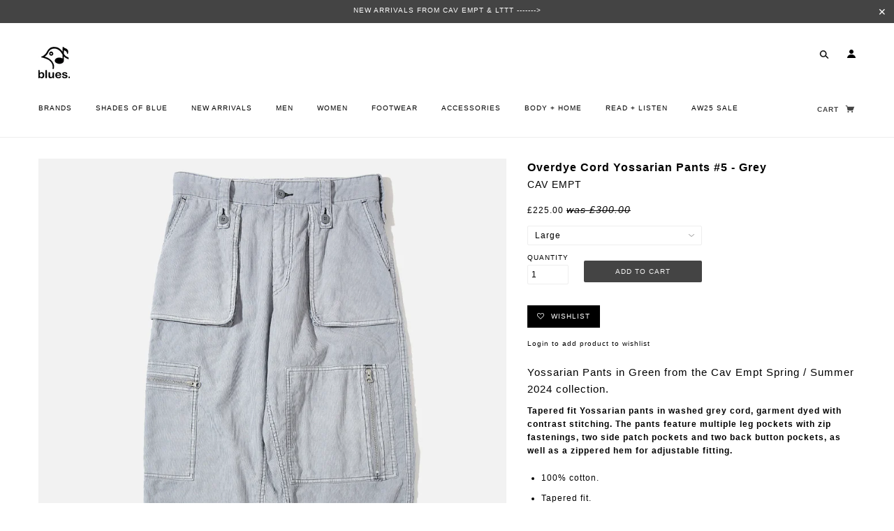

--- FILE ---
content_type: text/html; charset=utf-8
request_url: https://bluesstore.co/products/cav-empt-overdye-cord-yossarian-pants-5-grey-ss24
body_size: 63605
content:
<!doctype html>
<!--[if lt IE 7]> <html class="no-js lt-ie9 lt-ie8 lt-ie7" lang="en"> <![endif]-->
<!--[if IE 7]> <html class="no-js lt-ie9 lt-ie8" lang="en"> <![endif]-->
<!--[if IE 8]> <html class="no-js lt-ie9" lang="en"> <![endif]-->
<!--[if IE 9]> <html class="ie9 no-js"> <![endif]-->
<!--[if (gt IE 9)|!(IE)]><!--> <html class="no-js"> <!--<![endif]-->

<head>


  <!-- Blockshop Theme - Version 3.3.1 by Troop Themes - http://troopthemes.com/ -->
  <!-- Framework version 1.1.0 -->

  <meta charset="UTF-8" />
  <meta http-equiv="X-UA-Compatible" content="IE=edge,chrome=1" />
  <meta name="viewport" content="width=device-width, initial-scale=1.0" />

  

  
 <!-- SEO Manager 6.2.0 -->
<meta name='seomanager' content='6.2' />
<title>Cav Empt Overdye Cord Yossarian Pants #5 in Grey | Blues Store</title>
<meta name='description' content='Overdye Cord Yossarian Pants #5 in Grey from the Cav Empt Spring / Summer 2024 collection. Browse our selection of Cav Empt, here online at Blues. Fast and reliable worldwide shipping from the UK.' /> 
<meta name="robots" content="index"> 
<meta name="robots" content="follow">
<meta name="google-site-verification" content="y6v6OjzyeQAhw3EWDlZxTzHqRJLRBfkkznqiJiR0tRU" />

<script type="application/ld+json">
 {
 "@context": "https://schema.org",
 "@id": "https:\/\/bluesstore.co\/products\/cav-empt-overdye-cord-yossarian-pants-5-grey-ss24",
 "@type": "Product","sku": "CES25PT17-L","mpn": "CES25PT17-L","brand": {
 "@type": "Brand",
 "name": "Cav Empt"
 },
 "description": "Yossarian Pants in Green from the Cav Empt Spring \/ Summer 2024 collection.\nTapered fit Yossarian pants in washed grey cord, garment dyed with contrast stitching. The pants feature multiple leg pockets with zip fastenings, two side patch pockets and two back button pockets, as well as a zippered hem for adjustable fitting.\n\n\n100% cotton.\n\nTapered fit.\nZip pockets.\nAdjustable hem.\nBack button pockets.\nMade in Japan.\n\n\nMeasurements taken in cm.\n\n\n\n \nWaist\nHem\nInside leg\nOutside leg\nRise\n\n\nMedium\n32\"\n20cm\n76cm\n105cm\n32cm\n\n\nLarge\n34\"\n21cm\n78cm\n106cm\n33cm\n\n\nXL\n36\"\n22cm\n80cm\n108cm\n34cm\n\n\n",
 "url": "https:\/\/bluesstore.co\/products\/cav-empt-overdye-cord-yossarian-pants-5-grey-ss24",
 "name": "Overdye Cord Yossarian Pants #5 - Grey","image": "https://bluesstore.co/cdn/shop/files/CavEmptOverdyeCordYossarianPants_5inGreybluesstoresevenwww.bluesstore.co.jpg?v=1711632203","offers": [{
 "@type": "Offer","availability": "https://schema.org/OutOfStock",
 "priceCurrency": "GBP",
 "price": "225.00",
 "priceValidUntil": "2027-01-24",
 "itemCondition": "https://schema.org/NewCondition",
 "url": "https:\/\/bluesstore.co\/products\/cav-empt-overdye-cord-yossarian-pants-5-grey-ss24\/products\/cav-empt-overdye-cord-yossarian-pants-5-grey-ss24?variant=44601372279040",
 "image": "https://bluesstore.co/cdn/shop/files/CavEmptOverdyeCordYossarianPants_5inGreybluesstoresevenwww.bluesstore.co.jpg?v=1711632203",
 "mpn": "CES25PT17-M","sku": "CES25PT17-M",
"seller": {
 "@type": "Organization",
 "name": "Blues"
 }
 },{
 "@type": "Offer","availability": "https://schema.org/InStock",
 "priceCurrency": "GBP",
 "price": "225.00",
 "priceValidUntil": "2027-01-24",
 "itemCondition": "https://schema.org/NewCondition",
 "url": "https:\/\/bluesstore.co\/products\/cav-empt-overdye-cord-yossarian-pants-5-grey-ss24\/products\/cav-empt-overdye-cord-yossarian-pants-5-grey-ss24?variant=44601372311808",
 "image": "https://bluesstore.co/cdn/shop/files/CavEmptOverdyeCordYossarianPants_5inGreybluesstoresevenwww.bluesstore.co.jpg?v=1711632203",
 "mpn": "CES25PT17-L","sku": "CES25PT17-L",
"seller": {
 "@type": "Organization",
 "name": "Blues"
 }
 },{
 "@type": "Offer","availability": "https://schema.org/OutOfStock",
 "priceCurrency": "GBP",
 "price": "225.00",
 "priceValidUntil": "2027-01-24",
 "itemCondition": "https://schema.org/NewCondition",
 "url": "https:\/\/bluesstore.co\/products\/cav-empt-overdye-cord-yossarian-pants-5-grey-ss24\/products\/cav-empt-overdye-cord-yossarian-pants-5-grey-ss24?variant=44601372344576",
 "image": "https://bluesstore.co/cdn/shop/files/CavEmptOverdyeCordYossarianPants_5inGreybluesstoresevenwww.bluesstore.co.jpg?v=1711632203",
 "mpn": "CES25PT17-XL","sku": "CES25PT17-XL",
"seller": {
 "@type": "Organization",
 "name": "Blues"
 }
 }]}
 </script>
<!-- end: SEO Manager 6.2.0 -->

  <link rel="canonical" href="https://bluesstore.co/products/cav-empt-overdye-cord-yossarian-pants-5-grey-ss24" />

  




  

<meta property="og:site_name" content="Blues">
<meta property="og:url" content="https://bluesstore.co/products/cav-empt-overdye-cord-yossarian-pants-5-grey-ss24">
<meta property="og:title" content="Overdye Cord Yossarian Pants #5 - Grey">
<meta property="og:type" content="product">
<meta property="og:description" content="Overdye Cord Yossarian Pants #5 in Grey from the Cav Empt Spring / Summer 2024 collection. Browse our selection of Cav Empt, here online at Blues. Fast and reliable worldwide shipping from the UK."><meta property="og:price:amount" content="225.00">
  <meta property="og:price:currency" content="GBP"><meta property="og:image" content="http://bluesstore.co/cdn/shop/files/CavEmptOverdyeCordYossarianPants_5inGreybluesstoresevenwww.bluesstore.co_1024x1024.jpg?v=1711632203"><meta property="og:image" content="http://bluesstore.co/cdn/shop/files/CavEmptOverdyeCordYossarianPants_5inGreybluesstoreonewww.bluesstore.co_1024x1024.jpg?v=1711632203"><meta property="og:image" content="http://bluesstore.co/cdn/shop/files/CavEmptOverdyeCordYossarianPants_5inGreybluesstoresixwww.bluesstore.co_1024x1024.jpg?v=1711632203">
<meta property="og:image:secure_url" content="https://bluesstore.co/cdn/shop/files/CavEmptOverdyeCordYossarianPants_5inGreybluesstoresevenwww.bluesstore.co_1024x1024.jpg?v=1711632203"><meta property="og:image:secure_url" content="https://bluesstore.co/cdn/shop/files/CavEmptOverdyeCordYossarianPants_5inGreybluesstoreonewww.bluesstore.co_1024x1024.jpg?v=1711632203"><meta property="og:image:secure_url" content="https://bluesstore.co/cdn/shop/files/CavEmptOverdyeCordYossarianPants_5inGreybluesstoresixwww.bluesstore.co_1024x1024.jpg?v=1711632203">

<meta name="twitter:site" content="@bluesstore.co">
<meta name="twitter:card" content="summary_large_image">
<meta name="twitter:title" content="Overdye Cord Yossarian Pants #5 - Grey">
<meta name="twitter:description" content="Overdye Cord Yossarian Pants #5 in Grey from the Cav Empt Spring / Summer 2024 collection. Browse our selection of Cav Empt, here online at Blues. Fast and reliable worldwide shipping from the UK.">

  

























<script>
  WebFontConfig = {
    
    
    google: { families: ['Open Sans:400,700', ] }
    
  };
</script>
<script src="//ajax.googleapis.com/ajax/libs/webfont/1.4.7/webfont.js"></script>


  <script>window.performance && window.performance.mark && window.performance.mark('shopify.content_for_header.start');</script><meta name="facebook-domain-verification" content="xairfafwbm1ufk2dphp9vcvwgu4ewm">
<meta name="facebook-domain-verification" content="t8tnpy9dgrmil82hsxl7zhhfu8q6v7">
<meta id="shopify-digital-wallet" name="shopify-digital-wallet" content="/22131399/digital_wallets/dialog">
<meta name="shopify-checkout-api-token" content="bf1614213205172986dbb647d69b425d">
<meta id="in-context-paypal-metadata" data-shop-id="22131399" data-venmo-supported="false" data-environment="production" data-locale="en_US" data-paypal-v4="true" data-currency="GBP">
<link rel="alternate" type="application/json+oembed" href="https://bluesstore.co/products/cav-empt-overdye-cord-yossarian-pants-5-grey-ss24.oembed">
<script async="async" src="/checkouts/internal/preloads.js?locale=en-GB"></script>
<link rel="preconnect" href="https://shop.app" crossorigin="anonymous">
<script async="async" src="https://shop.app/checkouts/internal/preloads.js?locale=en-GB&shop_id=22131399" crossorigin="anonymous"></script>
<script id="apple-pay-shop-capabilities" type="application/json">{"shopId":22131399,"countryCode":"GB","currencyCode":"GBP","merchantCapabilities":["supports3DS"],"merchantId":"gid:\/\/shopify\/Shop\/22131399","merchantName":"Blues","requiredBillingContactFields":["postalAddress","email","phone"],"requiredShippingContactFields":["postalAddress","email","phone"],"shippingType":"shipping","supportedNetworks":["visa","maestro","masterCard","amex","discover","elo"],"total":{"type":"pending","label":"Blues","amount":"1.00"},"shopifyPaymentsEnabled":true,"supportsSubscriptions":true}</script>
<script id="shopify-features" type="application/json">{"accessToken":"bf1614213205172986dbb647d69b425d","betas":["rich-media-storefront-analytics"],"domain":"bluesstore.co","predictiveSearch":true,"shopId":22131399,"locale":"en"}</script>
<script>var Shopify = Shopify || {};
Shopify.shop = "b-l-u-e-s.myshopify.com";
Shopify.locale = "en";
Shopify.currency = {"active":"GBP","rate":"1.0"};
Shopify.country = "GB";
Shopify.theme = {"name":"blockshop-3-3-1 icecone blog updates","id":32780976199,"schema_name":"Blockshop","schema_version":"3.3.1","theme_store_id":null,"role":"main"};
Shopify.theme.handle = "null";
Shopify.theme.style = {"id":null,"handle":null};
Shopify.cdnHost = "bluesstore.co/cdn";
Shopify.routes = Shopify.routes || {};
Shopify.routes.root = "/";</script>
<script type="module">!function(o){(o.Shopify=o.Shopify||{}).modules=!0}(window);</script>
<script>!function(o){function n(){var o=[];function n(){o.push(Array.prototype.slice.apply(arguments))}return n.q=o,n}var t=o.Shopify=o.Shopify||{};t.loadFeatures=n(),t.autoloadFeatures=n()}(window);</script>
<script>
  window.ShopifyPay = window.ShopifyPay || {};
  window.ShopifyPay.apiHost = "shop.app\/pay";
  window.ShopifyPay.redirectState = null;
</script>
<script id="shop-js-analytics" type="application/json">{"pageType":"product"}</script>
<script defer="defer" async type="module" src="//bluesstore.co/cdn/shopifycloud/shop-js/modules/v2/client.init-shop-cart-sync_BT-GjEfc.en.esm.js"></script>
<script defer="defer" async type="module" src="//bluesstore.co/cdn/shopifycloud/shop-js/modules/v2/chunk.common_D58fp_Oc.esm.js"></script>
<script defer="defer" async type="module" src="//bluesstore.co/cdn/shopifycloud/shop-js/modules/v2/chunk.modal_xMitdFEc.esm.js"></script>
<script type="module">
  await import("//bluesstore.co/cdn/shopifycloud/shop-js/modules/v2/client.init-shop-cart-sync_BT-GjEfc.en.esm.js");
await import("//bluesstore.co/cdn/shopifycloud/shop-js/modules/v2/chunk.common_D58fp_Oc.esm.js");
await import("//bluesstore.co/cdn/shopifycloud/shop-js/modules/v2/chunk.modal_xMitdFEc.esm.js");

  window.Shopify.SignInWithShop?.initShopCartSync?.({"fedCMEnabled":true,"windoidEnabled":true});

</script>
<script>
  window.Shopify = window.Shopify || {};
  if (!window.Shopify.featureAssets) window.Shopify.featureAssets = {};
  window.Shopify.featureAssets['shop-js'] = {"shop-cart-sync":["modules/v2/client.shop-cart-sync_DZOKe7Ll.en.esm.js","modules/v2/chunk.common_D58fp_Oc.esm.js","modules/v2/chunk.modal_xMitdFEc.esm.js"],"init-fed-cm":["modules/v2/client.init-fed-cm_B6oLuCjv.en.esm.js","modules/v2/chunk.common_D58fp_Oc.esm.js","modules/v2/chunk.modal_xMitdFEc.esm.js"],"shop-cash-offers":["modules/v2/client.shop-cash-offers_D2sdYoxE.en.esm.js","modules/v2/chunk.common_D58fp_Oc.esm.js","modules/v2/chunk.modal_xMitdFEc.esm.js"],"shop-login-button":["modules/v2/client.shop-login-button_QeVjl5Y3.en.esm.js","modules/v2/chunk.common_D58fp_Oc.esm.js","modules/v2/chunk.modal_xMitdFEc.esm.js"],"pay-button":["modules/v2/client.pay-button_DXTOsIq6.en.esm.js","modules/v2/chunk.common_D58fp_Oc.esm.js","modules/v2/chunk.modal_xMitdFEc.esm.js"],"shop-button":["modules/v2/client.shop-button_DQZHx9pm.en.esm.js","modules/v2/chunk.common_D58fp_Oc.esm.js","modules/v2/chunk.modal_xMitdFEc.esm.js"],"avatar":["modules/v2/client.avatar_BTnouDA3.en.esm.js"],"init-windoid":["modules/v2/client.init-windoid_CR1B-cfM.en.esm.js","modules/v2/chunk.common_D58fp_Oc.esm.js","modules/v2/chunk.modal_xMitdFEc.esm.js"],"init-shop-for-new-customer-accounts":["modules/v2/client.init-shop-for-new-customer-accounts_C_vY_xzh.en.esm.js","modules/v2/client.shop-login-button_QeVjl5Y3.en.esm.js","modules/v2/chunk.common_D58fp_Oc.esm.js","modules/v2/chunk.modal_xMitdFEc.esm.js"],"init-shop-email-lookup-coordinator":["modules/v2/client.init-shop-email-lookup-coordinator_BI7n9ZSv.en.esm.js","modules/v2/chunk.common_D58fp_Oc.esm.js","modules/v2/chunk.modal_xMitdFEc.esm.js"],"init-shop-cart-sync":["modules/v2/client.init-shop-cart-sync_BT-GjEfc.en.esm.js","modules/v2/chunk.common_D58fp_Oc.esm.js","modules/v2/chunk.modal_xMitdFEc.esm.js"],"shop-toast-manager":["modules/v2/client.shop-toast-manager_DiYdP3xc.en.esm.js","modules/v2/chunk.common_D58fp_Oc.esm.js","modules/v2/chunk.modal_xMitdFEc.esm.js"],"init-customer-accounts":["modules/v2/client.init-customer-accounts_D9ZNqS-Q.en.esm.js","modules/v2/client.shop-login-button_QeVjl5Y3.en.esm.js","modules/v2/chunk.common_D58fp_Oc.esm.js","modules/v2/chunk.modal_xMitdFEc.esm.js"],"init-customer-accounts-sign-up":["modules/v2/client.init-customer-accounts-sign-up_iGw4briv.en.esm.js","modules/v2/client.shop-login-button_QeVjl5Y3.en.esm.js","modules/v2/chunk.common_D58fp_Oc.esm.js","modules/v2/chunk.modal_xMitdFEc.esm.js"],"shop-follow-button":["modules/v2/client.shop-follow-button_CqMgW2wH.en.esm.js","modules/v2/chunk.common_D58fp_Oc.esm.js","modules/v2/chunk.modal_xMitdFEc.esm.js"],"checkout-modal":["modules/v2/client.checkout-modal_xHeaAweL.en.esm.js","modules/v2/chunk.common_D58fp_Oc.esm.js","modules/v2/chunk.modal_xMitdFEc.esm.js"],"shop-login":["modules/v2/client.shop-login_D91U-Q7h.en.esm.js","modules/v2/chunk.common_D58fp_Oc.esm.js","modules/v2/chunk.modal_xMitdFEc.esm.js"],"lead-capture":["modules/v2/client.lead-capture_BJmE1dJe.en.esm.js","modules/v2/chunk.common_D58fp_Oc.esm.js","modules/v2/chunk.modal_xMitdFEc.esm.js"],"payment-terms":["modules/v2/client.payment-terms_Ci9AEqFq.en.esm.js","modules/v2/chunk.common_D58fp_Oc.esm.js","modules/v2/chunk.modal_xMitdFEc.esm.js"]};
</script>
<script>(function() {
  var isLoaded = false;
  function asyncLoad() {
    if (isLoaded) return;
    isLoaded = true;
    var urls = ["https:\/\/chimpstatic.com\/mcjs-connected\/js\/users\/039b10cea3b05f9dc801f9c6c\/7b8b809a198f8a3471b4fd6d2.js?shop=b-l-u-e-s.myshopify.com","https:\/\/cdn.shopify.com\/s\/files\/1\/1710\/7463\/files\/hide_639a6b54-3302-4fbf-83cf-5734abde7ac5.js?17140999620331025877\u0026shop=b-l-u-e-s.myshopify.com","https:\/\/chimpstatic.com\/mcjs-connected\/js\/users\/039b10cea3b05f9dc801f9c6c\/c6b2439193f03f92e5d949675.js?shop=b-l-u-e-s.myshopify.com","https:\/\/s3.eu-west-1.amazonaws.com\/production-klarna-il-shopify-osm\/a6c5e37d3b587ca7438f15aa90b429b47085a035\/b-l-u-e-s.myshopify.com-1708615444514.js?shop=b-l-u-e-s.myshopify.com"];
    for (var i = 0; i < urls.length; i++) {
      var s = document.createElement('script');
      s.type = 'text/javascript';
      s.async = true;
      s.src = urls[i];
      var x = document.getElementsByTagName('script')[0];
      x.parentNode.insertBefore(s, x);
    }
  };
  if(window.attachEvent) {
    window.attachEvent('onload', asyncLoad);
  } else {
    window.addEventListener('load', asyncLoad, false);
  }
})();</script>
<script id="__st">var __st={"a":22131399,"offset":0,"reqid":"9474bb7b-0787-4edd-a3f9-198c2f04d0d2-1769269670","pageurl":"bluesstore.co\/products\/cav-empt-overdye-cord-yossarian-pants-5-grey-ss24","u":"ae497d28accf","p":"product","rtyp":"product","rid":8460459933952};</script>
<script>window.ShopifyPaypalV4VisibilityTracking = true;</script>
<script id="captcha-bootstrap">!function(){'use strict';const t='contact',e='account',n='new_comment',o=[[t,t],['blogs',n],['comments',n],[t,'customer']],c=[[e,'customer_login'],[e,'guest_login'],[e,'recover_customer_password'],[e,'create_customer']],r=t=>t.map((([t,e])=>`form[action*='/${t}']:not([data-nocaptcha='true']) input[name='form_type'][value='${e}']`)).join(','),a=t=>()=>t?[...document.querySelectorAll(t)].map((t=>t.form)):[];function s(){const t=[...o],e=r(t);return a(e)}const i='password',u='form_key',d=['recaptcha-v3-token','g-recaptcha-response','h-captcha-response',i],f=()=>{try{return window.sessionStorage}catch{return}},m='__shopify_v',_=t=>t.elements[u];function p(t,e,n=!1){try{const o=window.sessionStorage,c=JSON.parse(o.getItem(e)),{data:r}=function(t){const{data:e,action:n}=t;return t[m]||n?{data:e,action:n}:{data:t,action:n}}(c);for(const[e,n]of Object.entries(r))t.elements[e]&&(t.elements[e].value=n);n&&o.removeItem(e)}catch(o){console.error('form repopulation failed',{error:o})}}const l='form_type',E='cptcha';function T(t){t.dataset[E]=!0}const w=window,h=w.document,L='Shopify',v='ce_forms',y='captcha';let A=!1;((t,e)=>{const n=(g='f06e6c50-85a8-45c8-87d0-21a2b65856fe',I='https://cdn.shopify.com/shopifycloud/storefront-forms-hcaptcha/ce_storefront_forms_captcha_hcaptcha.v1.5.2.iife.js',D={infoText:'Protected by hCaptcha',privacyText:'Privacy',termsText:'Terms'},(t,e,n)=>{const o=w[L][v],c=o.bindForm;if(c)return c(t,g,e,D).then(n);var r;o.q.push([[t,g,e,D],n]),r=I,A||(h.body.append(Object.assign(h.createElement('script'),{id:'captcha-provider',async:!0,src:r})),A=!0)});var g,I,D;w[L]=w[L]||{},w[L][v]=w[L][v]||{},w[L][v].q=[],w[L][y]=w[L][y]||{},w[L][y].protect=function(t,e){n(t,void 0,e),T(t)},Object.freeze(w[L][y]),function(t,e,n,w,h,L){const[v,y,A,g]=function(t,e,n){const i=e?o:[],u=t?c:[],d=[...i,...u],f=r(d),m=r(i),_=r(d.filter((([t,e])=>n.includes(e))));return[a(f),a(m),a(_),s()]}(w,h,L),I=t=>{const e=t.target;return e instanceof HTMLFormElement?e:e&&e.form},D=t=>v().includes(t);t.addEventListener('submit',(t=>{const e=I(t);if(!e)return;const n=D(e)&&!e.dataset.hcaptchaBound&&!e.dataset.recaptchaBound,o=_(e),c=g().includes(e)&&(!o||!o.value);(n||c)&&t.preventDefault(),c&&!n&&(function(t){try{if(!f())return;!function(t){const e=f();if(!e)return;const n=_(t);if(!n)return;const o=n.value;o&&e.removeItem(o)}(t);const e=Array.from(Array(32),(()=>Math.random().toString(36)[2])).join('');!function(t,e){_(t)||t.append(Object.assign(document.createElement('input'),{type:'hidden',name:u})),t.elements[u].value=e}(t,e),function(t,e){const n=f();if(!n)return;const o=[...t.querySelectorAll(`input[type='${i}']`)].map((({name:t})=>t)),c=[...d,...o],r={};for(const[a,s]of new FormData(t).entries())c.includes(a)||(r[a]=s);n.setItem(e,JSON.stringify({[m]:1,action:t.action,data:r}))}(t,e)}catch(e){console.error('failed to persist form',e)}}(e),e.submit())}));const S=(t,e)=>{t&&!t.dataset[E]&&(n(t,e.some((e=>e===t))),T(t))};for(const o of['focusin','change'])t.addEventListener(o,(t=>{const e=I(t);D(e)&&S(e,y())}));const B=e.get('form_key'),M=e.get(l),P=B&&M;t.addEventListener('DOMContentLoaded',(()=>{const t=y();if(P)for(const e of t)e.elements[l].value===M&&p(e,B);[...new Set([...A(),...v().filter((t=>'true'===t.dataset.shopifyCaptcha))])].forEach((e=>S(e,t)))}))}(h,new URLSearchParams(w.location.search),n,t,e,['guest_login'])})(!0,!0)}();</script>
<script integrity="sha256-4kQ18oKyAcykRKYeNunJcIwy7WH5gtpwJnB7kiuLZ1E=" data-source-attribution="shopify.loadfeatures" defer="defer" src="//bluesstore.co/cdn/shopifycloud/storefront/assets/storefront/load_feature-a0a9edcb.js" crossorigin="anonymous"></script>
<script crossorigin="anonymous" defer="defer" src="//bluesstore.co/cdn/shopifycloud/storefront/assets/shopify_pay/storefront-65b4c6d7.js?v=20250812"></script>
<script data-source-attribution="shopify.dynamic_checkout.dynamic.init">var Shopify=Shopify||{};Shopify.PaymentButton=Shopify.PaymentButton||{isStorefrontPortableWallets:!0,init:function(){window.Shopify.PaymentButton.init=function(){};var t=document.createElement("script");t.src="https://bluesstore.co/cdn/shopifycloud/portable-wallets/latest/portable-wallets.en.js",t.type="module",document.head.appendChild(t)}};
</script>
<script data-source-attribution="shopify.dynamic_checkout.buyer_consent">
  function portableWalletsHideBuyerConsent(e){var t=document.getElementById("shopify-buyer-consent"),n=document.getElementById("shopify-subscription-policy-button");t&&n&&(t.classList.add("hidden"),t.setAttribute("aria-hidden","true"),n.removeEventListener("click",e))}function portableWalletsShowBuyerConsent(e){var t=document.getElementById("shopify-buyer-consent"),n=document.getElementById("shopify-subscription-policy-button");t&&n&&(t.classList.remove("hidden"),t.removeAttribute("aria-hidden"),n.addEventListener("click",e))}window.Shopify?.PaymentButton&&(window.Shopify.PaymentButton.hideBuyerConsent=portableWalletsHideBuyerConsent,window.Shopify.PaymentButton.showBuyerConsent=portableWalletsShowBuyerConsent);
</script>
<script data-source-attribution="shopify.dynamic_checkout.cart.bootstrap">document.addEventListener("DOMContentLoaded",(function(){function t(){return document.querySelector("shopify-accelerated-checkout-cart, shopify-accelerated-checkout")}if(t())Shopify.PaymentButton.init();else{new MutationObserver((function(e,n){t()&&(Shopify.PaymentButton.init(),n.disconnect())})).observe(document.body,{childList:!0,subtree:!0})}}));
</script>
<link id="shopify-accelerated-checkout-styles" rel="stylesheet" media="screen" href="https://bluesstore.co/cdn/shopifycloud/portable-wallets/latest/accelerated-checkout-backwards-compat.css" crossorigin="anonymous">
<style id="shopify-accelerated-checkout-cart">
        #shopify-buyer-consent {
  margin-top: 1em;
  display: inline-block;
  width: 100%;
}

#shopify-buyer-consent.hidden {
  display: none;
}

#shopify-subscription-policy-button {
  background: none;
  border: none;
  padding: 0;
  text-decoration: underline;
  font-size: inherit;
  cursor: pointer;
}

#shopify-subscription-policy-button::before {
  box-shadow: none;
}

      </style>

<script>window.performance && window.performance.mark && window.performance.mark('shopify.content_for_header.end');</script>

  <link href="//bluesstore.co/cdn/shop/t/15/assets/theme.scss.css?v=52847544839881707771768828016" rel="stylesheet" type="text/css" media="all" />
  <link href="//bluesstore.co/cdn/shop/t/15/assets/custom.css?v=111076307102996346321541101384" rel="stylesheet" type="text/css" media="all" />
  




  <style>

    

    

    

    

    


  </style>

  <style>

/* Add Your Custom Styles Here */

  h1, h2, h3, h4, h5 {font-weight: normal !important; font-size:15px !important;letter-spacing:1px !important}
  a {font-weight: normal !important; font-size:10px !important; letter-spacing:1px !important;}
  .product-grid .title {font-weight: normal !important; font-size:12px !important;letter-spacing:1px !important}
  .powered-by {display:none;}
  
  input[type="email"] {border: 1px solid #eee;}
  .main-footer .about a {text-decoration:underline;}
  
  a.cart-link {
    font-weight: bold !important;
}
  
  

  
  .template-product article .page-title {

    text-transform: capitalize;
}
  
  .template-product article .prices .actual-price {
    font-size: 12px;
}
  
  .template-product article .add-to-cart .button {
    margin: 12px 0 0 0;
    font-family: 'HelveticaNeue-Light', 'Helvetica Neue Light', 'Helvetica Neue', Helvetica, Arial, 'Lucida Grande', sans-serif;
    letter-spacing: 1px;
    font-size: 10px;
}
  
  label {
    font-size: 10px;
    text-transform: uppercase;
}
  
  .product-grid .title {float: left;}
  
  .product-grid .price {
    float: right;
    margin-top: 0;
    
}

 
  .template-product .similar-products {
    text-align: center;
    margin: 0;
    padding-top: 80px;
    padding-bottom: 100px;
    border-top: 1px solid #eee;
}
  
  .main-footer {border-top: 1px solid #eee;}
  
  
  .page-title {
    margin-bottom: 0;
}
  
  .template-product article {
    padding-top: 0;
    padding-bottom: 100px;
}
  
  input[type="text"], input[type="password"], input[type="date"], input[type="datetime"], input[type="datetime-local"], input[type="month"], input[type="week"], input[type="email"], input[type="number"], input[type="search"], input[type="tel"], input[type="time"], input[type="url"], textarea {

    border: 1px solid #eee;
}
  
  select {
   
  
   border: 1px solid #eee;
}
  
  header .logo-image {
    height: 20px;
}
  
  .template-product article .page-title {
font-family: 'HelveticaNeue-Light', 'Helvetica Neue Light', 'Helvetica Neue', Helvetica, Arial, 'Lucida Grande', sans-serif;
    font-weight: 600 !important;
    font-size: 16px !important;
} 
  
  
  #subscribe_module > p {
    font-weight: normal;
    font-size: 14px;
}
  
  .main-header {
 
    border-bottom: 1px solid #eee;
}
  
  .template-product article .vendor a {
font-family: 'HelveticaNeue-Light', 'Helvetica Neue Light', 'Helvetica Neue', Helvetica, Arial, 'Lucida Grande', sans-serif;
}
  
  .main-header h1.title a {
  
    font-size: 30px !important;
}
  
  
  
  .product-grid .title a {

    text-transform: uppercase;
font-family: 'HelveticaNeue-Light', 'Helvetica Neue Light', 'Helvetica Neue', Helvetica, Arial, 'Lucida Grande', sans-serif;
}
  
  
  h2 a, h2 a:link {font-size: 16px !important; text-transform: capitalize; letter-spacing:0 !important;}
.widgets .small-promos .caption h1 {
   font-family: 'HelveticaNeue-Light', 'Helvetica Neue Light', 'Helvetica Neue', Helvetica, Arial, 'Lucida Grande', sans-serif; font-weight: 800 !important; font-size: 14px !important;}

  .section--slideshow .slider .slide .caption .sub-title {font-family: 'HelveticaNeue-Light', 'Helvetica Neue Light', 'Helvetica Neue', Helvetica, Arial, 'Lucida Grande', sans-serif; font-weight: 800 !important; font-size: 14px !important;}
  .instagram-widget h3.title {display:none;}
  
  .widgets .small-promos .caption h2 {
    font-size: 12px !important;
  }
    
  
  .section--slideshow .slider .slide .caption .bg {
    border-radius: 5px;
    display: none;
    position: absolute;
    top: 0;
    left: 0;
    height: 100%;
    width: 100%;
    background: none;
}
  
  
  .section--slideshow .slider .slide .caption .sub-title {
    font-family: 'HelveticaNeue-Light', 'Helvetica Neue Light', 'Helvetica Neue', Helvetica, Arial, 'Lucida Grande', sans-serif;
    font-weight: 400 !important;
    font-size: 14px !important;
}
  
  h2.title {
    text-transform: uppercase !important; font-weight:bold !important; font-size: 12px !important;
}
  
  h2 a, h2 a:link {
    font-size: 14px !important;
    text-transform: uppercase;
    font-weight: bold !important;
    letter-spacing: 1px !important;
}
  
  .template-product article .vendor a {
 
    font-weight: normal !important;
}
  
  
  .product-grid .price {
    float: right;
    font-size: 10px;
}

  
  p.vendor {
    text-align: left;
    margin-bottom: 0px;
}
  
  .product-grid .title {
    float: left;
    max-width: 180px;
    text-align: left;
}
  
  
  

  
  .template-index .promo-bar {display:none;}
    
  
  

  
  
  
  .widgets .featured-promo .description {
  
    text-align: left;
}
  
  
  

  
  
.template-index .main-header .bg {
  
    background: #f7f7f7;
}
  
  .widgets .featured-promo {
    min-height: 500px;
}
  

  

  
  .breadcrumbs > * {
    font-size: 10px;
}
  
  
  .main-header .cart a, .main-header .cart a:link {
 
    text-transform: uppercase;
}
  
  /*hide header on storefront */
  

  
    /*Slideshow*/

.template-index .widgets .row {
    padding: 130px 30px 0;
}
  
   .template-index {background:#f7f7f7 !important;}
  
  
  .template-index .widgets .row {
    padding: 200px 30px 0;
}
  

.widgets .featured-promo img {
    max-width: 450px;
}
  
  
  
  
    /*Two column mobile*/
@media only screen and (max-width: 768px) {
  .product-grid {
    width: 90%;
    -ms-flex-wrap: wrap;
    flex-wrap: wrap;
    display: -webkit-box;
    display: -ms-flexbox;
    display: flex;
  }

  .product-grid .product-item {
    width: 50%;
	-webkit-box-flex: 1;
    -ms-flex-positive: 1;
    flex-grow: 1;
  }

  .product-grid .clearfix:after {
    display: none;
  }
     
}
  
  .border-decoration {

    display: none !important;
}
  
  
 /* Dropdown menu - Reduce padding between items  */
  
.x-menu--level-2--list .x-menu--level-2--link a {
    display: inline-block;
    padding: 5px 30px; 
  
}


  
  [data-x-menu--depth="3"] .x-menu--level-2--link:first-child > a {
    padding: 5px 30px; 
}
  
  [data-x-menu--depth="3"] .x-menu--level-2--link:last-child > a {
    padding: 5px 30px; 
}
  .x-menu svg {display:none !important;}
  
  /* slider captions adjust */

.section--slideshow .slider .slide .caption .sub-title {

    font-size: 12px !important;
}
  
  /* Two columns for single dropdown - Troop 21/02/18 */
  
  @media only screen and (min-width: 768px) {
  
.x-menu--level-1--link:nth-child(1) .x-menu--level-2--list {
  -moz-column-count: 3;
  -moz-column-gap: 20px;
  -webkit-column-count: 3;
  -webkit-column-gap: 20px;
  column-count: 3;
/* column-gap: 20px; */
  padding-bottom:20px; 
}

.x-menu--level-2--link:first-child > a {
padding-top: 15px; 
}
  }
  
  
  .template-index .widgets .row {
    padding: 0px;
}
  
  .x-menu[data-x-menu--overlap="true"] svg {
    display: block !important;
}
  
</style>

  <!--[if IE]>
    <style>
      .main-header .currency-selector select {
        width: 80px;
        padding-right: 10px;
      }
    </style>
  <![endif]-->

  <!-- >= IE 11 -->
  <style>
    @media screen and (-ms-high-contrast: active), (-ms-high-contrast: none) {
      .main-header .currency-selector select {
        width: 80px;
        padding-right: 10px;
      }
    }
  </style>

  <script src="//ajax.googleapis.com/ajax/libs/jquery/1.9.1/jquery.min.js" type="text/javascript"></script>
  <script src="//ajax.googleapis.com/ajax/libs/jqueryui/1.10.3/jquery-ui.min.js" type="text/javascript"></script>
  <script src="//bluesstore.co/cdn/shopifycloud/storefront/assets/themes_support/api.jquery-7ab1a3a4.js" type="text/javascript"></script>
  <script src="//bluesstore.co/cdn/shopifycloud/storefront/assets/themes_support/option_selection-b017cd28.js" type="text/javascript"></script>

  

  <script>
    var twitterID = '',
    general_external_links_enabled = true,
    general_scroll_to_active_item = true,
    shop_url = 'https://bluesstore.co',
    shop_money_format = '£{{amount}}',
    currency_switcher_enabled = false,
    popup_config = {
      enabled               : false,
      test_mode             : false,
      newsletter_enabled    : true,
      social_icons_enabled  : false,
      show_image_enabled    : '',
      image_link            : "",
      seconds_until         : 3,

      
      

      page_content          : '',
      days_until            : '7',
      storage_key           : 'troop_popup_storage'
    };

    popup_config.show_image_enabled = popup_config.show_image_enabled > 0 ?
                                      true :
                                      false;

    // newer naming convention
    var theme = {};
    theme.settings = {};
    theme.translation = {}; // refactor to pluralised
    theme.translations = {};
    theme.classes = {};
    theme.utils = {};
    theme.templates = {};
    theme.partials = {};
    theme.shop_currency = 'GBP';

    theme.translation.newsletter_success_message = 'Thank you for signing up!';
    theme.translation.newsletter_email_blank = 'Email field is blank';
    theme.preload_image = '//bluesstore.co/cdn/shop/t/15/assets/popup.jpg?v=6470';

  </script>

  

  <script src="//bluesstore.co/cdn/shop/t/15/assets/theme.js?v=129608493529293372051592260262" type="text/javascript"></script>
  
  <script>
var cssId="myCss";if(!document.getElementById(cssId)){var head=document.getElementsByTagName("head")[0],link=document.createElement("link");link.id=cssId,link.rel="stylesheet",link.type="text/css",link.href="https://cdn.shopify.com/s/files/1/1710/7463/files/app.core.quickhide_ce9ef27c-ecaa-4c83-8c4b-5424fcb5ef92.css?7146816540029127010",link.media="all",head.appendChild(link)}
</script>


  <!-- "snippets/shogun-head.liquid" was not rendered, the associated app was uninstalled -->
<!--Gem_Page_Header_Script-->
    


<!--End_Gem_Page_Header_Script-->
<script src="https://cdn.shopify.com/extensions/4e276193-403c-423f-833c-fefed71819cf/forms-2298/assets/shopify-forms-loader.js" type="text/javascript" defer="defer"></script>
<link href="https://monorail-edge.shopifysvc.com" rel="dns-prefetch">
<script>(function(){if ("sendBeacon" in navigator && "performance" in window) {try {var session_token_from_headers = performance.getEntriesByType('navigation')[0].serverTiming.find(x => x.name == '_s').description;} catch {var session_token_from_headers = undefined;}var session_cookie_matches = document.cookie.match(/_shopify_s=([^;]*)/);var session_token_from_cookie = session_cookie_matches && session_cookie_matches.length === 2 ? session_cookie_matches[1] : "";var session_token = session_token_from_headers || session_token_from_cookie || "";function handle_abandonment_event(e) {var entries = performance.getEntries().filter(function(entry) {return /monorail-edge.shopifysvc.com/.test(entry.name);});if (!window.abandonment_tracked && entries.length === 0) {window.abandonment_tracked = true;var currentMs = Date.now();var navigation_start = performance.timing.navigationStart;var payload = {shop_id: 22131399,url: window.location.href,navigation_start,duration: currentMs - navigation_start,session_token,page_type: "product"};window.navigator.sendBeacon("https://monorail-edge.shopifysvc.com/v1/produce", JSON.stringify({schema_id: "online_store_buyer_site_abandonment/1.1",payload: payload,metadata: {event_created_at_ms: currentMs,event_sent_at_ms: currentMs}}));}}window.addEventListener('pagehide', handle_abandonment_event);}}());</script>
<script id="web-pixels-manager-setup">(function e(e,d,r,n,o){if(void 0===o&&(o={}),!Boolean(null===(a=null===(i=window.Shopify)||void 0===i?void 0:i.analytics)||void 0===a?void 0:a.replayQueue)){var i,a;window.Shopify=window.Shopify||{};var t=window.Shopify;t.analytics=t.analytics||{};var s=t.analytics;s.replayQueue=[],s.publish=function(e,d,r){return s.replayQueue.push([e,d,r]),!0};try{self.performance.mark("wpm:start")}catch(e){}var l=function(){var e={modern:/Edge?\/(1{2}[4-9]|1[2-9]\d|[2-9]\d{2}|\d{4,})\.\d+(\.\d+|)|Firefox\/(1{2}[4-9]|1[2-9]\d|[2-9]\d{2}|\d{4,})\.\d+(\.\d+|)|Chrom(ium|e)\/(9{2}|\d{3,})\.\d+(\.\d+|)|(Maci|X1{2}).+ Version\/(15\.\d+|(1[6-9]|[2-9]\d|\d{3,})\.\d+)([,.]\d+|)( \(\w+\)|)( Mobile\/\w+|) Safari\/|Chrome.+OPR\/(9{2}|\d{3,})\.\d+\.\d+|(CPU[ +]OS|iPhone[ +]OS|CPU[ +]iPhone|CPU IPhone OS|CPU iPad OS)[ +]+(15[._]\d+|(1[6-9]|[2-9]\d|\d{3,})[._]\d+)([._]\d+|)|Android:?[ /-](13[3-9]|1[4-9]\d|[2-9]\d{2}|\d{4,})(\.\d+|)(\.\d+|)|Android.+Firefox\/(13[5-9]|1[4-9]\d|[2-9]\d{2}|\d{4,})\.\d+(\.\d+|)|Android.+Chrom(ium|e)\/(13[3-9]|1[4-9]\d|[2-9]\d{2}|\d{4,})\.\d+(\.\d+|)|SamsungBrowser\/([2-9]\d|\d{3,})\.\d+/,legacy:/Edge?\/(1[6-9]|[2-9]\d|\d{3,})\.\d+(\.\d+|)|Firefox\/(5[4-9]|[6-9]\d|\d{3,})\.\d+(\.\d+|)|Chrom(ium|e)\/(5[1-9]|[6-9]\d|\d{3,})\.\d+(\.\d+|)([\d.]+$|.*Safari\/(?![\d.]+ Edge\/[\d.]+$))|(Maci|X1{2}).+ Version\/(10\.\d+|(1[1-9]|[2-9]\d|\d{3,})\.\d+)([,.]\d+|)( \(\w+\)|)( Mobile\/\w+|) Safari\/|Chrome.+OPR\/(3[89]|[4-9]\d|\d{3,})\.\d+\.\d+|(CPU[ +]OS|iPhone[ +]OS|CPU[ +]iPhone|CPU IPhone OS|CPU iPad OS)[ +]+(10[._]\d+|(1[1-9]|[2-9]\d|\d{3,})[._]\d+)([._]\d+|)|Android:?[ /-](13[3-9]|1[4-9]\d|[2-9]\d{2}|\d{4,})(\.\d+|)(\.\d+|)|Mobile Safari.+OPR\/([89]\d|\d{3,})\.\d+\.\d+|Android.+Firefox\/(13[5-9]|1[4-9]\d|[2-9]\d{2}|\d{4,})\.\d+(\.\d+|)|Android.+Chrom(ium|e)\/(13[3-9]|1[4-9]\d|[2-9]\d{2}|\d{4,})\.\d+(\.\d+|)|Android.+(UC? ?Browser|UCWEB|U3)[ /]?(15\.([5-9]|\d{2,})|(1[6-9]|[2-9]\d|\d{3,})\.\d+)\.\d+|SamsungBrowser\/(5\.\d+|([6-9]|\d{2,})\.\d+)|Android.+MQ{2}Browser\/(14(\.(9|\d{2,})|)|(1[5-9]|[2-9]\d|\d{3,})(\.\d+|))(\.\d+|)|K[Aa][Ii]OS\/(3\.\d+|([4-9]|\d{2,})\.\d+)(\.\d+|)/},d=e.modern,r=e.legacy,n=navigator.userAgent;return n.match(d)?"modern":n.match(r)?"legacy":"unknown"}(),u="modern"===l?"modern":"legacy",c=(null!=n?n:{modern:"",legacy:""})[u],f=function(e){return[e.baseUrl,"/wpm","/b",e.hashVersion,"modern"===e.buildTarget?"m":"l",".js"].join("")}({baseUrl:d,hashVersion:r,buildTarget:u}),m=function(e){var d=e.version,r=e.bundleTarget,n=e.surface,o=e.pageUrl,i=e.monorailEndpoint;return{emit:function(e){var a=e.status,t=e.errorMsg,s=(new Date).getTime(),l=JSON.stringify({metadata:{event_sent_at_ms:s},events:[{schema_id:"web_pixels_manager_load/3.1",payload:{version:d,bundle_target:r,page_url:o,status:a,surface:n,error_msg:t},metadata:{event_created_at_ms:s}}]});if(!i)return console&&console.warn&&console.warn("[Web Pixels Manager] No Monorail endpoint provided, skipping logging."),!1;try{return self.navigator.sendBeacon.bind(self.navigator)(i,l)}catch(e){}var u=new XMLHttpRequest;try{return u.open("POST",i,!0),u.setRequestHeader("Content-Type","text/plain"),u.send(l),!0}catch(e){return console&&console.warn&&console.warn("[Web Pixels Manager] Got an unhandled error while logging to Monorail."),!1}}}}({version:r,bundleTarget:l,surface:e.surface,pageUrl:self.location.href,monorailEndpoint:e.monorailEndpoint});try{o.browserTarget=l,function(e){var d=e.src,r=e.async,n=void 0===r||r,o=e.onload,i=e.onerror,a=e.sri,t=e.scriptDataAttributes,s=void 0===t?{}:t,l=document.createElement("script"),u=document.querySelector("head"),c=document.querySelector("body");if(l.async=n,l.src=d,a&&(l.integrity=a,l.crossOrigin="anonymous"),s)for(var f in s)if(Object.prototype.hasOwnProperty.call(s,f))try{l.dataset[f]=s[f]}catch(e){}if(o&&l.addEventListener("load",o),i&&l.addEventListener("error",i),u)u.appendChild(l);else{if(!c)throw new Error("Did not find a head or body element to append the script");c.appendChild(l)}}({src:f,async:!0,onload:function(){if(!function(){var e,d;return Boolean(null===(d=null===(e=window.Shopify)||void 0===e?void 0:e.analytics)||void 0===d?void 0:d.initialized)}()){var d=window.webPixelsManager.init(e)||void 0;if(d){var r=window.Shopify.analytics;r.replayQueue.forEach((function(e){var r=e[0],n=e[1],o=e[2];d.publishCustomEvent(r,n,o)})),r.replayQueue=[],r.publish=d.publishCustomEvent,r.visitor=d.visitor,r.initialized=!0}}},onerror:function(){return m.emit({status:"failed",errorMsg:"".concat(f," has failed to load")})},sri:function(e){var d=/^sha384-[A-Za-z0-9+/=]+$/;return"string"==typeof e&&d.test(e)}(c)?c:"",scriptDataAttributes:o}),m.emit({status:"loading"})}catch(e){m.emit({status:"failed",errorMsg:(null==e?void 0:e.message)||"Unknown error"})}}})({shopId: 22131399,storefrontBaseUrl: "https://bluesstore.co",extensionsBaseUrl: "https://extensions.shopifycdn.com/cdn/shopifycloud/web-pixels-manager",monorailEndpoint: "https://monorail-edge.shopifysvc.com/unstable/produce_batch",surface: "storefront-renderer",enabledBetaFlags: ["2dca8a86"],webPixelsConfigList: [{"id":"201490806","eventPayloadVersion":"v1","runtimeContext":"LAX","scriptVersion":"1","type":"CUSTOM","privacyPurposes":["ANALYTICS"],"name":"Google Analytics tag (migrated)"},{"id":"shopify-app-pixel","configuration":"{}","eventPayloadVersion":"v1","runtimeContext":"STRICT","scriptVersion":"0450","apiClientId":"shopify-pixel","type":"APP","privacyPurposes":["ANALYTICS","MARKETING"]},{"id":"shopify-custom-pixel","eventPayloadVersion":"v1","runtimeContext":"LAX","scriptVersion":"0450","apiClientId":"shopify-pixel","type":"CUSTOM","privacyPurposes":["ANALYTICS","MARKETING"]}],isMerchantRequest: false,initData: {"shop":{"name":"Blues","paymentSettings":{"currencyCode":"GBP"},"myshopifyDomain":"b-l-u-e-s.myshopify.com","countryCode":"GB","storefrontUrl":"https:\/\/bluesstore.co"},"customer":null,"cart":null,"checkout":null,"productVariants":[{"price":{"amount":225.0,"currencyCode":"GBP"},"product":{"title":"Overdye Cord Yossarian Pants #5 - Grey","vendor":"Cav Empt","id":"8460459933952","untranslatedTitle":"Overdye Cord Yossarian Pants #5 - Grey","url":"\/products\/cav-empt-overdye-cord-yossarian-pants-5-grey-ss24","type":"Trousers"},"id":"44601372279040","image":{"src":"\/\/bluesstore.co\/cdn\/shop\/files\/CavEmptOverdyeCordYossarianPants_5inGreybluesstoresevenwww.bluesstore.co.jpg?v=1711632203"},"sku":"CES25PT17-M","title":"Medium","untranslatedTitle":"Medium"},{"price":{"amount":225.0,"currencyCode":"GBP"},"product":{"title":"Overdye Cord Yossarian Pants #5 - Grey","vendor":"Cav Empt","id":"8460459933952","untranslatedTitle":"Overdye Cord Yossarian Pants #5 - Grey","url":"\/products\/cav-empt-overdye-cord-yossarian-pants-5-grey-ss24","type":"Trousers"},"id":"44601372311808","image":{"src":"\/\/bluesstore.co\/cdn\/shop\/files\/CavEmptOverdyeCordYossarianPants_5inGreybluesstoresevenwww.bluesstore.co.jpg?v=1711632203"},"sku":"CES25PT17-L","title":"Large","untranslatedTitle":"Large"},{"price":{"amount":225.0,"currencyCode":"GBP"},"product":{"title":"Overdye Cord Yossarian Pants #5 - Grey","vendor":"Cav Empt","id":"8460459933952","untranslatedTitle":"Overdye Cord Yossarian Pants #5 - Grey","url":"\/products\/cav-empt-overdye-cord-yossarian-pants-5-grey-ss24","type":"Trousers"},"id":"44601372344576","image":{"src":"\/\/bluesstore.co\/cdn\/shop\/files\/CavEmptOverdyeCordYossarianPants_5inGreybluesstoresevenwww.bluesstore.co.jpg?v=1711632203"},"sku":"CES25PT17-XL","title":"X-Large","untranslatedTitle":"X-Large"}],"purchasingCompany":null},},"https://bluesstore.co/cdn","fcfee988w5aeb613cpc8e4bc33m6693e112",{"modern":"","legacy":""},{"shopId":"22131399","storefrontBaseUrl":"https:\/\/bluesstore.co","extensionBaseUrl":"https:\/\/extensions.shopifycdn.com\/cdn\/shopifycloud\/web-pixels-manager","surface":"storefront-renderer","enabledBetaFlags":"[\"2dca8a86\"]","isMerchantRequest":"false","hashVersion":"fcfee988w5aeb613cpc8e4bc33m6693e112","publish":"custom","events":"[[\"page_viewed\",{}],[\"product_viewed\",{\"productVariant\":{\"price\":{\"amount\":225.0,\"currencyCode\":\"GBP\"},\"product\":{\"title\":\"Overdye Cord Yossarian Pants #5 - Grey\",\"vendor\":\"Cav Empt\",\"id\":\"8460459933952\",\"untranslatedTitle\":\"Overdye Cord Yossarian Pants #5 - Grey\",\"url\":\"\/products\/cav-empt-overdye-cord-yossarian-pants-5-grey-ss24\",\"type\":\"Trousers\"},\"id\":\"44601372311808\",\"image\":{\"src\":\"\/\/bluesstore.co\/cdn\/shop\/files\/CavEmptOverdyeCordYossarianPants_5inGreybluesstoresevenwww.bluesstore.co.jpg?v=1711632203\"},\"sku\":\"CES25PT17-L\",\"title\":\"Large\",\"untranslatedTitle\":\"Large\"}}]]"});</script><script>
  window.ShopifyAnalytics = window.ShopifyAnalytics || {};
  window.ShopifyAnalytics.meta = window.ShopifyAnalytics.meta || {};
  window.ShopifyAnalytics.meta.currency = 'GBP';
  var meta = {"product":{"id":8460459933952,"gid":"gid:\/\/shopify\/Product\/8460459933952","vendor":"Cav Empt","type":"Trousers","handle":"cav-empt-overdye-cord-yossarian-pants-5-grey-ss24","variants":[{"id":44601372279040,"price":22500,"name":"Overdye Cord Yossarian Pants #5 - Grey - Medium","public_title":"Medium","sku":"CES25PT17-M"},{"id":44601372311808,"price":22500,"name":"Overdye Cord Yossarian Pants #5 - Grey - Large","public_title":"Large","sku":"CES25PT17-L"},{"id":44601372344576,"price":22500,"name":"Overdye Cord Yossarian Pants #5 - Grey - X-Large","public_title":"X-Large","sku":"CES25PT17-XL"}],"remote":false},"page":{"pageType":"product","resourceType":"product","resourceId":8460459933952,"requestId":"9474bb7b-0787-4edd-a3f9-198c2f04d0d2-1769269670"}};
  for (var attr in meta) {
    window.ShopifyAnalytics.meta[attr] = meta[attr];
  }
</script>
<script class="analytics">
  (function () {
    var customDocumentWrite = function(content) {
      var jquery = null;

      if (window.jQuery) {
        jquery = window.jQuery;
      } else if (window.Checkout && window.Checkout.$) {
        jquery = window.Checkout.$;
      }

      if (jquery) {
        jquery('body').append(content);
      }
    };

    var hasLoggedConversion = function(token) {
      if (token) {
        return document.cookie.indexOf('loggedConversion=' + token) !== -1;
      }
      return false;
    }

    var setCookieIfConversion = function(token) {
      if (token) {
        var twoMonthsFromNow = new Date(Date.now());
        twoMonthsFromNow.setMonth(twoMonthsFromNow.getMonth() + 2);

        document.cookie = 'loggedConversion=' + token + '; expires=' + twoMonthsFromNow;
      }
    }

    var trekkie = window.ShopifyAnalytics.lib = window.trekkie = window.trekkie || [];
    if (trekkie.integrations) {
      return;
    }
    trekkie.methods = [
      'identify',
      'page',
      'ready',
      'track',
      'trackForm',
      'trackLink'
    ];
    trekkie.factory = function(method) {
      return function() {
        var args = Array.prototype.slice.call(arguments);
        args.unshift(method);
        trekkie.push(args);
        return trekkie;
      };
    };
    for (var i = 0; i < trekkie.methods.length; i++) {
      var key = trekkie.methods[i];
      trekkie[key] = trekkie.factory(key);
    }
    trekkie.load = function(config) {
      trekkie.config = config || {};
      trekkie.config.initialDocumentCookie = document.cookie;
      var first = document.getElementsByTagName('script')[0];
      var script = document.createElement('script');
      script.type = 'text/javascript';
      script.onerror = function(e) {
        var scriptFallback = document.createElement('script');
        scriptFallback.type = 'text/javascript';
        scriptFallback.onerror = function(error) {
                var Monorail = {
      produce: function produce(monorailDomain, schemaId, payload) {
        var currentMs = new Date().getTime();
        var event = {
          schema_id: schemaId,
          payload: payload,
          metadata: {
            event_created_at_ms: currentMs,
            event_sent_at_ms: currentMs
          }
        };
        return Monorail.sendRequest("https://" + monorailDomain + "/v1/produce", JSON.stringify(event));
      },
      sendRequest: function sendRequest(endpointUrl, payload) {
        // Try the sendBeacon API
        if (window && window.navigator && typeof window.navigator.sendBeacon === 'function' && typeof window.Blob === 'function' && !Monorail.isIos12()) {
          var blobData = new window.Blob([payload], {
            type: 'text/plain'
          });

          if (window.navigator.sendBeacon(endpointUrl, blobData)) {
            return true;
          } // sendBeacon was not successful

        } // XHR beacon

        var xhr = new XMLHttpRequest();

        try {
          xhr.open('POST', endpointUrl);
          xhr.setRequestHeader('Content-Type', 'text/plain');
          xhr.send(payload);
        } catch (e) {
          console.log(e);
        }

        return false;
      },
      isIos12: function isIos12() {
        return window.navigator.userAgent.lastIndexOf('iPhone; CPU iPhone OS 12_') !== -1 || window.navigator.userAgent.lastIndexOf('iPad; CPU OS 12_') !== -1;
      }
    };
    Monorail.produce('monorail-edge.shopifysvc.com',
      'trekkie_storefront_load_errors/1.1',
      {shop_id: 22131399,
      theme_id: 32780976199,
      app_name: "storefront",
      context_url: window.location.href,
      source_url: "//bluesstore.co/cdn/s/trekkie.storefront.8d95595f799fbf7e1d32231b9a28fd43b70c67d3.min.js"});

        };
        scriptFallback.async = true;
        scriptFallback.src = '//bluesstore.co/cdn/s/trekkie.storefront.8d95595f799fbf7e1d32231b9a28fd43b70c67d3.min.js';
        first.parentNode.insertBefore(scriptFallback, first);
      };
      script.async = true;
      script.src = '//bluesstore.co/cdn/s/trekkie.storefront.8d95595f799fbf7e1d32231b9a28fd43b70c67d3.min.js';
      first.parentNode.insertBefore(script, first);
    };
    trekkie.load(
      {"Trekkie":{"appName":"storefront","development":false,"defaultAttributes":{"shopId":22131399,"isMerchantRequest":null,"themeId":32780976199,"themeCityHash":"7321311593087357648","contentLanguage":"en","currency":"GBP","eventMetadataId":"239a6256-2470-4f25-9403-1407728836f0"},"isServerSideCookieWritingEnabled":true,"monorailRegion":"shop_domain","enabledBetaFlags":["65f19447"]},"Session Attribution":{},"S2S":{"facebookCapiEnabled":true,"source":"trekkie-storefront-renderer","apiClientId":580111}}
    );

    var loaded = false;
    trekkie.ready(function() {
      if (loaded) return;
      loaded = true;

      window.ShopifyAnalytics.lib = window.trekkie;

      var originalDocumentWrite = document.write;
      document.write = customDocumentWrite;
      try { window.ShopifyAnalytics.merchantGoogleAnalytics.call(this); } catch(error) {};
      document.write = originalDocumentWrite;

      window.ShopifyAnalytics.lib.page(null,{"pageType":"product","resourceType":"product","resourceId":8460459933952,"requestId":"9474bb7b-0787-4edd-a3f9-198c2f04d0d2-1769269670","shopifyEmitted":true});

      var match = window.location.pathname.match(/checkouts\/(.+)\/(thank_you|post_purchase)/)
      var token = match? match[1]: undefined;
      if (!hasLoggedConversion(token)) {
        setCookieIfConversion(token);
        window.ShopifyAnalytics.lib.track("Viewed Product",{"currency":"GBP","variantId":44601372279040,"productId":8460459933952,"productGid":"gid:\/\/shopify\/Product\/8460459933952","name":"Overdye Cord Yossarian Pants #5 - Grey - Medium","price":"225.00","sku":"CES25PT17-M","brand":"Cav Empt","variant":"Medium","category":"Trousers","nonInteraction":true,"remote":false},undefined,undefined,{"shopifyEmitted":true});
      window.ShopifyAnalytics.lib.track("monorail:\/\/trekkie_storefront_viewed_product\/1.1",{"currency":"GBP","variantId":44601372279040,"productId":8460459933952,"productGid":"gid:\/\/shopify\/Product\/8460459933952","name":"Overdye Cord Yossarian Pants #5 - Grey - Medium","price":"225.00","sku":"CES25PT17-M","brand":"Cav Empt","variant":"Medium","category":"Trousers","nonInteraction":true,"remote":false,"referer":"https:\/\/bluesstore.co\/products\/cav-empt-overdye-cord-yossarian-pants-5-grey-ss24"});
      }
    });


        var eventsListenerScript = document.createElement('script');
        eventsListenerScript.async = true;
        eventsListenerScript.src = "//bluesstore.co/cdn/shopifycloud/storefront/assets/shop_events_listener-3da45d37.js";
        document.getElementsByTagName('head')[0].appendChild(eventsListenerScript);

})();</script>
  <script>
  if (!window.ga || (window.ga && typeof window.ga !== 'function')) {
    window.ga = function ga() {
      (window.ga.q = window.ga.q || []).push(arguments);
      if (window.Shopify && window.Shopify.analytics && typeof window.Shopify.analytics.publish === 'function') {
        window.Shopify.analytics.publish("ga_stub_called", {}, {sendTo: "google_osp_migration"});
      }
      console.error("Shopify's Google Analytics stub called with:", Array.from(arguments), "\nSee https://help.shopify.com/manual/promoting-marketing/pixels/pixel-migration#google for more information.");
    };
    if (window.Shopify && window.Shopify.analytics && typeof window.Shopify.analytics.publish === 'function') {
      window.Shopify.analytics.publish("ga_stub_initialized", {}, {sendTo: "google_osp_migration"});
    }
  }
</script>
<script
  defer
  src="https://bluesstore.co/cdn/shopifycloud/perf-kit/shopify-perf-kit-3.0.4.min.js"
  data-application="storefront-renderer"
  data-shop-id="22131399"
  data-render-region="gcp-us-east1"
  data-page-type="product"
  data-theme-instance-id="32780976199"
  data-theme-name="Blockshop"
  data-theme-version="3.3.1"
  data-monorail-region="shop_domain"
  data-resource-timing-sampling-rate="10"
  data-shs="true"
  data-shs-beacon="true"
  data-shs-export-with-fetch="true"
  data-shs-logs-sample-rate="1"
  data-shs-beacon-endpoint="https://bluesstore.co/api/collect"
></script>
</head>

<body class="page-cav-empt-overdye-cord-yossarian-pants-5-in-grey-blues-store template-product">
<script>window.KlarnaThemeGlobals={}; window.KlarnaThemeGlobals.data_purchase_amount = 22500;window.KlarnaThemeGlobals.productVariants=[{"id":44601372279040,"title":"Medium","option1":"Medium","option2":null,"option3":null,"sku":"CES25PT17-M","requires_shipping":true,"taxable":true,"featured_image":null,"available":false,"name":"Overdye Cord Yossarian Pants #5 - Grey - Medium","public_title":"Medium","options":["Medium"],"price":22500,"weight":1000,"compare_at_price":30000,"inventory_quantity":0,"inventory_management":"shopify","inventory_policy":"deny","barcode":"72279040","requires_selling_plan":false,"selling_plan_allocations":[]},{"id":44601372311808,"title":"Large","option1":"Large","option2":null,"option3":null,"sku":"CES25PT17-L","requires_shipping":true,"taxable":true,"featured_image":null,"available":true,"name":"Overdye Cord Yossarian Pants #5 - Grey - Large","public_title":"Large","options":["Large"],"price":22500,"weight":1000,"compare_at_price":30000,"inventory_quantity":2,"inventory_management":"shopify","inventory_policy":"deny","barcode":"72311808","requires_selling_plan":false,"selling_plan_allocations":[]},{"id":44601372344576,"title":"X-Large","option1":"X-Large","option2":null,"option3":null,"sku":"CES25PT17-XL","requires_shipping":true,"taxable":true,"featured_image":null,"available":false,"name":"Overdye Cord Yossarian Pants #5 - Grey - X-Large","public_title":"X-Large","options":["X-Large"],"price":22500,"weight":1000,"compare_at_price":30000,"inventory_quantity":0,"inventory_management":"shopify","inventory_policy":"deny","barcode":"72344576","requires_selling_plan":false,"selling_plan_allocations":[]}];window.KlarnaThemeGlobals.documentCopy=document.cloneNode(true);</script>


  <svg xmlns="http://www.w3.org/2000/svg" class="svg-icon-lib">
  <defs>
      <path id="a" d="M11.294 0v11.294H32V0H11.294zm11.294 24.471H32V13.176h-9.412v11.295zM0 24.471h9.412V0H0v24.471zm11.294 0h9.412V13.176h-9.412v11.295z"/>
<path id="a" d="M22.588 0v24.471H32V0h-9.412zM0 24.471h9.412V0H0v24.471zm11.294 0h9.412V0h-9.412v24.471z"/>
<path id="a" d="M22.588 0v11.294H32V0h-9.412zM11.294 11.294h9.412V0h-9.412v11.294zm11.294 13.177H32V13.176h-9.412v11.295zm-11.294 0h9.412V13.176h-9.412v11.295zM0 24.471h9.412V13.176H0v11.295zm0-13.177h9.412V0H0v11.294z"/>
<path id="a" d="M9.412 0v7.529H32V0H9.412zm0 26.353H32v-7.529H9.412v7.529zm0-9.412H32V9.412H9.412v7.529zM0 7.529h7.529V0H0v7.529zm0 18.824h7.529v-7.529H0v7.529zm0-9.412h7.529V9.412H0v7.529z"/>
<path id="a" d="M0 0h24.755v30.579H0z"/>
  </defs>
    <symbol id="fw--icon--account" viewBox="0 0 32 32">
      <title>account icon</title>
      <path d="M15.999 18.406c2.189 0 4.25.355 6.188 1.062 1.938.709 3.63 1.677 5.079 2.907a14.023 14.023 0 0 1 3.437 4.313A11.691 11.691 0 0 1 32 31.969H0a11.717 11.717 0 0 1 1.297-5.281 13.994 13.994 0 0 1 3.437-4.313c1.447-1.23 3.135-2.198 5.062-2.907 1.927-.708 3.984-1.062 6.172-1.062h.031zm7.376-7.297a8.013 8.013 0 0 1-1.703 2.531 7.985 7.985 0 0 1-2.531 1.703 7.78 7.78 0 0 1-3.109.625 7.785 7.785 0 0 1-3.111-.625 8.014 8.014 0 0 1-2.53-1.703 8.018 8.018 0 0 1-1.705-2.531c-.417-.968-.624-2.004-.624-3.109s.207-2.141.624-3.11a8.04 8.04 0 0 1 1.705-2.531 8.025 8.025 0 0 1 2.53-1.703 7.799 7.799 0 0 1 3.111-.625 7.78 7.78 0 0 1 3.109.625 8.018 8.018 0 0 1 2.531 1.703 8.035 8.035 0 0 1 1.703 2.531c.415.969.624 2.006.624 3.11s-.209 2.141-.624 3.109z"/>
    </symbol>
    <symbol id="fw--icon--arrow-left-long" viewBox="0 0 19.316 8.129">
      <title>arrow-left-long icon</title>
      <path fill="#010101" d="M19.316 3.064H4.742V.338c0-.142-.067-.243-.202-.307a.325.325 0 0 0-.369.064L.106 3.842a.342.342 0 0 0 0 .497l4.065 3.704c.112.092.236.11.369.054a.308.308 0 0 0 .202-.307V5.064h14.574v-2z"/>
    </symbol>
    <symbol id="fw--icon--arrow-left" viewBox="0 0 17.795 15.268">
      <title>arrow-left icon</title>
      <path d="M6.728.358c.12-.12.259-.209.418-.269a1.389 1.389 0 0 1 .975.001c.159.059.299.149.418.268a1.266 1.266 0 0 1 .289.438c.033.08.057.159.069.239s.021.159.021.239-.008.16-.021.239-.036.159-.069.239-.073.156-.119.229a1.266 1.266 0 0 1-.17.209l-4.2 4.2h12.202c.173 0 .336.033.488.099.152.067.285.156.398.269.111.113.201.246.268.398.066.153.1.315.1.488s-.033.335-.1.488a1.268 1.268 0 0 1-.666.667c-.152.067-.315.1-.488.1H4.339l4.2 4.2c.119.12.209.259.269.418a1.373 1.373 0 0 1 0 .976 1.174 1.174 0 0 1-.687.686 1.373 1.373 0 0 1-.975 0 1.164 1.164 0 0 1-.418-.269L.358 8.54c-.12-.12-.21-.259-.269-.418a1.376 1.376 0 0 1 0-.976c.06-.159.149-.299.269-.418l6.37-6.37z"/>
    </symbol>
    <symbol id="fw--icon--arrow-right-long" viewBox="0 0 19.316 8.129">
      <title>arrow-right-long icon</title>
      <path fill="#010101" d="M19.211 3.79L15.145.086a.338.338 0 0 0-.369-.054.306.306 0 0 0-.201.307v2.726H0v2h14.574v2.726c0 .142.066.243.201.307a.325.325 0 0 0 .369-.064l4.066-3.747a.346.346 0 0 0 .001-.497z"/>
    </symbol>
    <symbol id="fw--icon--arrow-right" viewBox="0 0 17.797 15.268">
      <title>arrow-right icon</title>
      <path d="M11.068 14.909c-.119.12-.259.209-.418.269a1.376 1.376 0 0 1-.975 0 1.156 1.156 0 0 1-.418-.269 1.346 1.346 0 0 1-.358-.677 1.482 1.482 0 0 1 0-.478 1.346 1.346 0 0 1 .358-.677l4.2-4.2H1.254a1.2 1.2 0 0 1-.487-.1 1.233 1.233 0 0 1-.398-.267A1.27 1.27 0 0 1 0 7.624a1.252 1.252 0 0 1 .37-.885c.112-.112.245-.202.397-.269.153-.066.315-.1.487-.1h12.203l-4.2-4.2a1.16 1.16 0 0 1-.269-.419 1.351 1.351 0 0 1 0-.976 1.17 1.17 0 0 1 .687-.687 1.398 1.398 0 0 1 .975.001c.159.06.299.149.418.269l6.369 6.37c.12.119.209.259.27.418a1.373 1.373 0 0 1 0 .976 1.167 1.167 0 0 1-.27.418l-6.369 6.369z"/>
    </symbol>
    <symbol id="fw--icon--bag-outline" viewBox="0 0 25.353 32">
      <title>bag-outline icon</title>
      <path fill="#010101" d="M25.275 8.812h-6.184V6.454C19.092 2.899 16.193 0 12.638 0S6.184 2.899 6.184 6.454v2.357H0V32h25.353V8.812h-.078zM9.237 6.454c0-1.855 1.507-3.362 3.362-3.362s3.362 1.507 3.362 3.362v2.357H9.237V6.454zm12.947 22.454H3.053V11.903h3.092v3.903c0 .85.696 1.546 1.546 1.546s1.546-.696 1.546-1.546v-3.903H16v3.903c0 .85.696 1.546 1.546 1.546a1.55 1.55 0 0 0 1.546-1.546v-3.903h3.092v17.005z"/>
    </symbol>
    <symbol id="fw--icon--bag" viewBox="0 0 25.469 32">
      <title>bag icon</title>
      <path fill="#010101" d="M19.208 6.454C19.208 2.899 16.309 0 12.754 0S6.3 2.899 6.3 6.454v2.357H0L.889 32H24.58l.889-23.188h-6.261V6.454zm-9.855 0c0-1.855 1.507-3.362 3.362-3.362s3.362 1.507 3.362 3.362v2.357H9.353V6.454z"/>
    </symbol>
    <symbol id="fw--icon--cart-outline" viewBox="0 0 32 26.909">
      <title>cart-outline icon</title>
      <g fill="#010101"><circle cx="11.636" cy="24" r="2.909"/><circle cx="26.182" cy="24" r="2.909"/><path d="M8.727 4.364L7.273 0H0v2.909h4.945l3.782 16h20.364L32 4.364H8.727zM11.055 16L9.309 7.273h19.2L26.764 16H11.055z"/></g>
    </symbol>
    <symbol id="fw--icon--cart" viewBox="0 0 32 25.864">
      <title>cart icon</title>
      <path d="M7.301 18.546h19.21L32 4.824H7.496L5.492 0H0v2.744h3.706l.857 2.08h-.007zM9.428 20.376a2.743 2.743 0 1 0 0 5.488 2.744 2.744 0 1 0 0-5.488z"/><circle cx="23.956" cy="23.12" r="2.744"/>
    </symbol>
    <symbol id="fw--icon--chevron-left" viewBox="0 0 17.09 32">
      <title>chevron-left icon</title>
      <path d="M16.998 30.237a1.35 1.35 0 0 1 0 .982c-.061.158-.15.298-.271.418-.121.122-.26.212-.417.273a1.292 1.292 0 0 1-1.365-.274L.362 16.908a1.188 1.188 0 0 1-.273-.417A1.368 1.368 0 0 1 0 16c0-.169.029-.333.089-.491s.152-.297.273-.418L14.944.363c.121-.12.26-.211.419-.273.158-.06.315-.09.472-.09.157 0 .316.03.475.09.157.062.296.153.417.273.121.122.211.261.271.418a1.355 1.355 0 0 1 0 .982c-.061.157-.15.297-.271.418L3.418 16l13.308 13.819c.122.121.211.26.272.418z"/>
    </symbol>
    <symbol id="fw--icon--chevron-right" viewBox="0 0 17.09 32">
      <title>chevron-right icon</title>
      <path d="M.093 1.763a1.345 1.345 0 0 1 0-.981C.154.624.243.484.364.364.485.242.624.152.781.091a1.292 1.292 0 0 1 1.365.273l14.582 14.728c.121.12.212.26.273.417.061.158.089.321.089.491 0 .169-.029.333-.089.491a1.192 1.192 0 0 1-.273.418L2.146 31.637c-.121.12-.26.211-.419.273-.157.06-.314.09-.471.09s-.316-.03-.475-.09a1.226 1.226 0 0 1-.417-.273 1.191 1.191 0 0 1-.271-.418 1.355 1.355 0 0 1 0-.982c.061-.157.15-.297.271-.418L13.672 16 .364 2.182a1.186 1.186 0 0 1-.271-.419z"/>
    </symbol>
    <symbol id="fw--icon--cross-circle" viewBox="0 0 32 32">
      <title>cross-circle icon</title>
      <path fill="#010101" d="M16 32c8.8 0 16-7.2 16-16S24.8 0 16 0 0 7.2 0 16s7.2 16 16 16zM8 10.24L10.24 8 16 13.76 21.76 8 24 10.24 18.24 16 24 21.759 21.76 24 16 18.241 10.24 24 8 21.759 13.76 16 8 10.24z"/>
    </symbol>
    <symbol id="fw--icon--cross" viewBox="0 0 31 31.129">
      <title>cross icon</title>
      <path fill="#010101" d="M17.617 15.564L30.564 2.558A1.5 1.5 0 0 0 28.437.442L15.5 13.438 2.564.442A1.5 1.5 0 0 0 .437 2.558l12.947 13.006L.437 28.571a1.5 1.5 0 0 0 2.127 2.116L15.5 17.691l12.936 12.996a1.5 1.5 0 0 0 2.127-2.116L17.617 15.564z"/>
    </symbol>
    <symbol id="fw--icon--expand-less-solid" viewBox="0 0 14.855 8.496">
      <title>expand-less-solid icon</title>
      <path fill="#010101" d="M14.57 6.796L8.212.3a1.002 1.002 0 0 0-.71-.3c-.262.016-.523.104-.712.293L.293 6.789A1 1 0 0 0 1 8.496h12.855a1 1 0 0 0 .715-1.7z"/>
    </symbol>
    <symbol id="fw--icon--expand-less" viewBox="0 0 16.283 9.219">
      <title>expand-less icon</title>
      <path fill="#010101" d="M15.283 9.219a.998.998 0 0 1-.715-.301L8.204 2.414 1.699 8.778A.999.999 0 1 1 .3 7.349L7.52.286a1 1 0 0 1 1.414.016l7.063 7.219a1 1 0 0 1-.714 1.698z"/><path fill="#010101" d="M15.283 9.219a.998.998 0 0 1-.715-.301L8.204 2.414 1.699 8.778A.999.999 0 1 1 .3 7.349L7.52.286a1 1 0 0 1 1.414.016l7.063 7.219a1 1 0 0 1-.714 1.698z"/>
    </symbol>
    <symbol id="fw--icon--expand-more-solid" viewBox="0 0 14.855 8.496">
      <title>expand-more-solid icon</title>
      <path fill="#010101" d="M14.779.617A1 1 0 0 0 13.855 0H1a1 1 0 0 0-.715 1.7l6.358 6.496c.187.19.442.299.709.3h.005c.265 0 .52-.105.707-.293l6.497-6.496a.997.997 0 0 0 .218-1.09z"/>
    </symbol>
    <symbol id="fw--icon--expand-more" viewBox="0 0 16.283 9.219">
      <title>expand-more icon</title>
      <path fill="#010101" d="M8.064 9.219a1 1 0 0 1-.715-.301L.285 1.699A1 1 0 1 1 1.715.301L8.08 6.805 14.584.441a.999.999 0 1 1 1.398 1.43L8.763 8.934a.993.993 0 0 1-.699.285z"/><path fill="#010101" d="M8.064 9.219a1 1 0 0 1-.715-.301L.285 1.699A1 1 0 1 1 1.715.301L8.08 6.805 14.584.441a.999.999 0 1 1 1.398 1.43L8.763 8.934a.993.993 0 0 1-.699.285z"/>
    </symbol>
    <symbol id="fw--icon--facebook-square" viewBox="0 0 32 32">
      <title>facebook-square icon</title>
      <path fill="#010101" d="M27.079 0H5.318C2.491 0 0 2.054 0 4.882v21.76C0 29.47 2.491 32 5.318 32h13.474c-.025-4.194.006-8.865-.015-12.923-.859-.009-1.719-.053-2.578-.066.003-1.434.001-2.899.002-4.333.858-.011 1.718-.013 2.576-.021.026-1.395-.025-2.798.027-4.192.086-1.103.507-2.218 1.332-2.98.998-.951 2.418-1.274 3.758-1.313 1.416-.013 2.832-.006 4.25-.005a609.01 609.01 0 0 1-.001 4.483c-.916-.001-1.832.002-2.747-.001-.58-.037-1.177.403-1.283.979-.014 1-.004 2-.004 3 1.343.005 2.686-.002 4.028.003a56.42 56.42 0 0 1-.488 4.321c-1.187.011-2.373.118-3.559.125-.01 4.057.003 8.729-.007 12.924h2.995C29.906 32 32 29.47 32 26.642V4.882C32 2.054 29.906 0 27.079 0z"/>
    </symbol>
    <symbol id="fw--icon--facebook" viewBox="0 0 16.98 32">
      <title>facebook icon</title>
      <path fill="#010101" d="M0 11.716h5.027V7.154s-.211-2.981 2.1-5.245C9.438-.354 12.55-.139 16.981.238V5.33h-3.275s-1.376-.028-2.024.7c-.646.728-.576 1.766-.576 2.021v3.665h5.683l-.729 5.672h-4.983V32H5.05V17.361H0v-5.645z"/>
    </symbol>
    <symbol id="fw--icon--google-plus" viewBox="0 0 37 23.503">
      <title>google-plus icon</title>
      <g fill="#010101"><path d="M11.752 10.07c-.006 1.335 0 2.671.006 4.006 2.239.073 4.483.039 6.722.073-.987 4.965-7.743 6.576-11.317 3.333-3.675-2.845-3.501-9.084.32-11.726 2.671-2.132 6.469-1.605 9.14.241a41.95 41.95 0 0 0 2.979-3.086C17.38 1.138 14.653-.124 11.753.01 5.698-.192.132 5.11.031 11.164c-.387 4.949 2.867 9.802 7.462 11.552 4.578 1.762 10.447.561 13.37-3.552 1.93-2.598 2.345-5.942 2.121-9.084-3.747-.027-7.49-.021-11.232-.01zM33.645 10.053a626.06 626.06 0 0 1-.022-3.355h-3.338c-.011 1.117-.022 2.233-.028 3.355-1.122.006-2.239.011-3.355.022v3.338l3.355.034c.011 1.117.011 2.233.022 3.35h3.344c.006-1.117.011-2.233.022-3.355 1.122-.011 2.239-.017 3.355-.028v-3.338c-1.116-.012-2.239-.012-3.355-.023z"/></g>
    </symbol>
    <symbol id="fw--icon--instagram" viewBox="0 0 32 32">
      <title>instagram icon</title>
      <g fill="#010101"><path d="M32 11.429v9.142c-.017.168-.039.334-.049.501-.07 1.054-.091 2.114-.219 3.161-.187 1.519-.706 2.933-1.631 4.171-1.715 2.292-4.11 3.247-6.873 3.462-.715.056-1.432.089-2.149.133H10.857c-.146-.018-.291-.045-.436-.054-.759-.049-1.521-.063-2.275-.147-1.651-.183-3.198-.679-4.543-1.683C1.3 28.397.344 25.994.132 23.222.08 22.551.045 21.878 0 21.206V10.794c.022-.252.04-.503.066-.753C.172 9.034.194 8.009.4 7.023 1.021 4.094 2.698 1.992 5.503.852 6.997.245 8.575.114 10.165.066c.421-.012.842-.043 1.263-.066h9.143c.145.016.293.038.438.047 1.075.072 2.156.086 3.222.223 1.672.214 3.204.812 4.516 1.907 2.097 1.75 2.933 4.087 3.118 6.722.059.843.09 1.687.135 2.53zM2.858 15.994h.062c0 1.683-.03 3.366.011 5.046.024 1.044.076 2.098.256 3.124.414 2.375 1.792 3.927 4.156 4.553 1.179.312 2.386.344 3.588.353 3.375.026 6.75.028 10.125-.003 1.042-.009 2.099-.075 3.123-.258 2.374-.424 3.922-1.809 4.534-4.177.341-1.314.348-2.661.359-4.001.029-3.089.031-6.179-.002-9.268-.013-1.16-.069-2.332-.257-3.473-.399-2.403-1.784-3.98-4.181-4.604-1.313-.342-2.661-.349-4-.36-3.09-.028-6.179-.031-9.268.002-1.16.013-2.33.075-3.473.256-2.242.361-3.822 1.604-4.495 3.815a9.788 9.788 0 0 0-.398 2.429c-.089 2.187-.099 4.378-.14 6.566z"/><path fill-rule="evenodd" clip-rule="evenodd" d="M15.997 24.227c-4.525.001-8.205-3.674-8.225-8.213-.02-4.528 3.698-8.238 8.237-8.222 4.55.016 8.208 3.684 8.199 8.22-.01 4.541-3.682 8.214-8.211 8.215zm-.015-2.892c2.937.003 5.336-2.384 5.346-5.318.008-2.926-2.389-5.336-5.32-5.345-2.928-.01-5.34 2.392-5.343 5.319-.003 2.938 2.388 5.34 5.317 5.344zM24.528 9.391a1.934 1.934 0 0 1-1.92-1.914c-.004-1.061.875-1.944 1.93-1.94a1.957 1.957 0 0 1 1.924 1.919c.009 1.055-.874 1.936-1.934 1.935z"/></g>
    </symbol>
    <symbol id="fw--icon--kickstarter" viewBox="0 0 27.172 32">
      <title>kickstarter icon</title>
      <path fill="#010101" d="M10.398 10.906l5.867-8.502C17.375.801 18.809 0 20.564 0c1.434 0 2.672.508 3.719 1.525 1.047 1.017 1.57 2.233 1.57 3.65 0 1.048-.275 1.972-.83 2.773l-5.291 7.694 6.469 8.202c.646.816.971 1.772.971 2.865 0 1.448-.508 2.692-1.523 3.731-1.018 1.041-2.25 1.56-3.697 1.56-1.588 0-2.797-.516-3.629-1.548l-7.924-9.889v5.453c0 1.556-.269 2.765-.809 3.627C8.603 31.214 7.172 32 5.291 32c-1.709 0-3.033-.578-3.973-1.733C.439 29.205 0 27.795 0 26.04V5.822C0 4.159.447 2.788 1.34 1.71 2.279.57 3.574 0 5.223 0c1.57 0 2.879.57 3.928 1.71.586.631.955 1.27 1.109 1.917.092.4.139 1.147.139 2.241v5.038z"/>
    </symbol>
    <symbol id="fw--icon--layout-collage" viewBox="0 0 32 24.471">
      <title>layout-collage icon</title>
      <clipPath id="b"><use xlink:href="#a" overflow="visible"/></clipPath><path clip-path="url(#b)" fill="#010101" d="M-9.412-9.412h50.824v43.294H-9.412z"/>
    </symbol>
    <symbol id="fw--icon--layout-columns" viewBox="0 0 32 24.471">
      <title>layout-columns icon</title>
      <clipPath id="b"><use xlink:href="#a" overflow="visible"/></clipPath><path clip-path="url(#b)" fill="#010101" d="M-9.412-9.412h50.824v43.294H-9.412z"/>
    </symbol>
    <symbol id="fw--icon--layout-grid" viewBox="0 0 32 24.471">
      <title>layout-grid icon</title>
      <clipPath id="b"><use xlink:href="#a" overflow="visible"/></clipPath><path clip-path="url(#b)" fill="#010101" d="M-9.412-9.412h50.824v43.294H-9.412z"/>
    </symbol>
    <symbol id="fw--icon--layout-list" viewBox="0 0 32 26.353">
      <title>layout-list icon</title>
      <clipPath id="b"><use xlink:href="#a" overflow="visible"/></clipPath><path clip-path="url(#b)" fill="#010101" d="M-9.412-9.412h50.824v45.176H-9.412z"/>
    </symbol>
    <symbol id="fw--icon--link" viewBox="0 0 29.787 23.933">
      <title>link icon</title>
      <path fill="#010101" d="M19.928 11.381c.828 1.819.695 3.804-.131 5.458 0 0 0 .032-.033.032-.199.364-.398.694-.662.992-.033.033-.066.1-.1.133a5.804 5.804 0 0 1-.793.761.878.878 0 0 1-.199.165c-.363.265-.727.529-1.158.694l-7.971 3.738c-3.143 1.455-6.848.066-8.303-3.043-1.455-3.109-.066-6.847 3.043-8.303l4.531-2.084c0 .728.133 1.456.365 2.15L4.48 13.926c-2.084.959-2.977 3.439-2.018 5.523s3.441 2.978 5.525 2.018l8.004-3.672c.264-.133.496-.265.695-.431.197-.165.397-.33.596-.528a4.133 4.133 0 0 0 .727-4.566l-.1-.198c-1.025-1.919-3.373-2.778-5.391-1.819l-.067.033c-.133-.86.1-1.72.596-2.382 1.521-.298 3.043 0 4.332.728l.033-.033c.133.1.266.198.43.298a6.637 6.637 0 0 1 2.086 2.484zm9.295-7.741C27.801.498 24.063-.859 20.953.564h-.031l-6.221 2.878-1.719.793h-.032a.445.445 0 0 0-.133.1 4.942 4.942 0 0 0-.992.595c-.166.099-.264.231-.396.363a4.068 4.068 0 0 0-.529.529c-.133.133-.233.298-.363.463l-.399.596c-.098.166-.165.332-.264.53-.1.198-.166.43-.232.628l-.098.298.031-.033a6.277 6.277 0 0 0 .332 4.234l.1.198h-.034c.131.233.264.464.43.694.033.034.066.1.1.133.43.596.959 1.125 1.555 1.522.064.066.164.1.264.165.233.133.43.266.662.364.033 0 .066.033.1.066a6.036 6.036 0 0 0 3.67.396c.531-.661.729-1.521.596-2.381l-.033.032a4.11 4.11 0 0 1-3.473-.032 2.078 2.078 0 0 1-.463-.266c-.066-.032-.133-.099-.199-.132-.131-.099-.264-.198-.397-.33l-.197-.199c-.1-.132-.233-.231-.332-.396-.066-.066-.098-.166-.164-.231l-.299-.496c-.959-2.084-.033-4.565 2.018-5.524l7.078-3.274.895-.398c2.084-.959 4.564-.033 5.523 2.018.959 2.052.033 4.565-2.018 5.524l-4.068 1.886c.23.694.363 1.422.397 2.116l4.531-2.083c3.141-1.423 4.496-5.128 3.074-8.27z"/>
    </symbol>
    <symbol id="fw--icon--lock" viewBox="0 0 17 20">
      <title>Lock icon</title><path fill="#FFF" d="M15.725 8.333H15.3V6.875C15.3 3.02 12.313 0 8.5 0 4.687 0 1.7 3.02 1.7 6.875v1.458h-.425C.571 8.333 0 8.893 0 9.583v9.167C0 19.44.571 20 1.275 20h14.45c.704 0 1.275-.56 1.275-1.25V9.583c0-.69-.571-1.25-1.275-1.25zM4.25 6.875C4.25 4.381 6.077 2.5 8.5 2.5s4.25 1.88 4.25 4.375v1.458h-8.5V6.875zm5.95 8.142c0 .91-.754 1.65-1.683 1.65h-.034c-.93 0-1.683-.74-1.683-1.65v-1.7c0-.911.754-1.65 1.683-1.65h.034c.93 0 1.683.739 1.683 1.65v1.7z"/>
    </symbol>
    <symbol id="fw--icon--mail" viewBox="0 0 32 20.947">
      <title>mail icon</title>
      <g fill="#010101"><path d="M2.124.001a2.154 2.154 0 0 0-.78.146L15.83 12.269 30.656.351a2.1 2.1 0 0 0-.89-.206L2.124.001z"/><path d="M31.928 1.749l-15.43 12.406a.915.915 0 0 1-1.152-.012L.203 1.47c-.069.21-.115.426-.117.655L0 18.655c-.002.251.048.487.125.713l8.519-8.229a.91.91 0 0 1 1.264 1.306l-8.51 8.22c.227.083.471.137.727.138l27.643.145c.286.002.559-.056.81-.155l-8.459-8.347a.907.907 0 0 1-.009-1.285.907.907 0 0 1 1.285-.008l8.413 8.297c.062-.198.103-.407.105-.627L32 2.292a2.234 2.234 0 0 0-.072-.543z"/></g>
    </symbol>
    <symbol id="fw--icon--menu" viewBox="0 0 26 17.454">
      <title>menu icon</title>
      <path fill="#010101" d="M.729 0A.72.72 0 0 0 0 .734v1.441c0 .405.316.734.729.734h24.543A.72.72 0 0 0 26 2.175V.734A.725.725 0 0 0 25.271 0H.729zm0 7.273A.72.72 0 0 0 0 8.007v1.44c0 .405.316.734.729.734h24.543a.72.72 0 0 0 .729-.734v-1.44a.725.725 0 0 0-.729-.734H.729zm0 7.272a.72.72 0 0 0-.729.734v1.441c0 .405.316.734.729.734h24.543a.72.72 0 0 0 .729-.734v-1.441a.725.725 0 0 0-.729-.734H.729z"/><path fill="none" d="M.729 0A.72.72 0 0 0 0 .734v1.441c0 .405.316.734.729.734h24.543A.72.72 0 0 0 26 2.175V.734A.725.725 0 0 0 25.271 0H.729zm0 7.273A.72.72 0 0 0 0 8.007v1.44c0 .405.316.734.729.734h24.543a.72.72 0 0 0 .729-.734v-1.44a.725.725 0 0 0-.729-.734H.729zm0 7.272a.72.72 0 0 0-.729.734v1.441c0 .405.316.734.729.734h24.543a.72.72 0 0 0 .729-.734v-1.441a.725.725 0 0 0-.729-.734H.729z"/>
    </symbol>
    <symbol id="fw--icon--minus-circle-outline" viewBox="0 0 32 32">
      <title>minus-circle-outline icon</title>
      <g fill="#010101"><path d="M16 32c8.8 0 16-7.2 16-16S24.8 0 16 0 0 7.2 0 16s7.2 16 16 16zm0-28.8c7.041 0 12.8 5.76 12.8 12.8 0 7.041-5.759 12.8-12.8 12.8S3.2 23.041 3.2 16C3.2 8.96 8.959 3.2 16 3.2z"/><path d="M9.6 14.4h12.8v3.2H9.6z"/></g>
    </symbol>
    <symbol id="fw--icon--minus-circle" viewBox="0 0 31 31">
      <title>minus-circle icon</title>
      <path fill="#010101" d="M15.5 0C6.975 0 0 6.975 0 15.5S6.975 31 15.5 31 31 24.025 31 15.5 24.025 0 15.5 0zm6.2 17.05H9.3v-3.1h12.4v3.1z"/>
    </symbol>
    <symbol id="fw--icon--minus" viewBox="0 0 32 5.603">
      <title>minus icon</title>
      <path d="M30.33 0c.394 0 .698.073.914.215.217.144.375.342.486.593.106.251.18.547.214.888a10.85 10.85 0 0 1 0 2.21 3.085 3.085 0 0 1-.214.888c-.111.252-.27.451-.486.593-.217.144-.521.215-.914.215H1.67c-.396 0-.703-.071-.917-.215a1.29 1.29 0 0 1-.483-.593c-.111-.25-.18-.547-.217-.888S0 3.197 0 2.801s.016-.762.053-1.105C.09 1.356.159 1.06.27.809.376.558.54.36.754.216.967.073 1.274 0 1.67 0h28.66z"/>
    </symbol>
    <symbol id="fw--icon--payment-american_express" viewBox="0 0 46.793 16">
      <title>payment-american_express icon</title>
      <path fill="#020202" d="M18.219 12.521l1.924-2.067v4.204l-1.924-2.137zm-6.122-1.547v.954h2.748v1.07h-2.748v1.043h3.078l1.433-1.54-1.37-1.525h-3.14v-.002zm34.073.789c.427.439.623.984.623 1.715 0 1.579-1.057 2.521-2.833 2.521h-2.441a.861.861 0 0 1-.795-.526c-.474.337-1.106.526-1.883.526H36.4a.847.847 0 0 1-.376-.094.854.854 0 0 1-.376.094h-4.182a.858.858 0 0 1-.382-.097.828.828 0 0 1-.381.097h-1.257a.865.865 0 0 1-.866-.864v-.763a5.436 5.436 0 0 0-.003-.28 3.26 3.26 0 0 0-.256-.007h-.471v1.05a.864.864 0 0 1-.868.864h-1.258a.865.865 0 0 1-.867-.864v-1.333c-.444.266-1.058.438-1.903.438h-.697v.894a.864.864 0 0 1-.867.864h-2.434a.867.867 0 0 1-.648-.289l-.907-1.021-.957 1.035a.865.865 0 0 1-.634.277h-4.965a.865.865 0 0 1-.864-.866V9.892c0-.478.386-.866.864-.866h5.04c.248 0 .48.103.644.287l.91 1.013.949-1.023a.862.862 0 0 1 .635-.276h4.003c.876 0 1.492.194 1.933.481a.858.858 0 0 1 .765-.481h2.895c.664 0 1.309.026 1.916.349.062.039.107.087.166.129a.861.861 0 0 1 .765-.477h4.181c.324 0 .596.185.745.451.414-.279.958-.451 1.65-.451h2.511c.376 0 .688.242.807.577.429-.346 1.019-.577 1.802-.577h2.51c.477 0 .866.388.866.866v1.116a.863.863 0 0 1-.397.727c.009.005.018.015.029.026zm-21.033-.146c0-1.45-1.117-1.727-2.111-1.727h-4.003l-1.595 1.718-1.543-1.718h-5.04v5.242h4.965l1.604-1.733 1.543 1.733h2.436v-1.759h1.562c1.095.002 2.182-.299 2.182-1.756zm4.746 1.082c.328-.134.888-.561.888-1.396 0-.599-.249-.926-.644-1.165-.413-.219-.874-.246-1.507-.246h-2.894v5.242h1.259v-1.912h1.338c.459 0 .738.042.919.23.235.245.205.711.205 1.027v.654h1.257v-1.039c-.006-.462-.031-.7-.208-.957a1.34 1.34 0 0 0-.613-.438zm5.765-2.807h-4.181v5.242h4.181v-1.088l-2.935-.005V13h2.861v-1.071h-2.861v-.953h2.935V9.892zm5.158 3.585c0-.537-.13-.857-.376-1.11-.282-.287-.75-.404-1.429-.423l-.674-.019c-.212 0-.354-.013-.488-.059a.402.402 0 0 1-.274-.392c0-.165.051-.291.189-.377.126-.086.274-.096.502-.096h2.298V9.888h-2.51c-1.314 0-1.792.798-1.792 1.561 0 1.657 1.468 1.583 2.639 1.622.219 0 .349.035.446.116a.442.442 0 0 1 .152.347.472.472 0 0 1-.146.343c-.106.098-.274.129-.512.129h-2.428v1.126h2.44c1.259.002 1.963-.524 1.963-1.655zm5.12 0c0-.537-.131-.857-.375-1.11-.283-.287-.752-.404-1.432-.423l-.673-.019c-.214 0-.354-.013-.488-.059a.403.403 0 0 1-.274-.392c0-.165.051-.291.19-.377.124-.086.272-.096.502-.096h2.297V9.888h-2.511c-1.314 0-1.792.798-1.792 1.561 0 1.657 1.467 1.583 2.64 1.622.219 0 .35.035.446.116a.44.44 0 0 1 .153.347.469.469 0 0 1-.147.343c-.105.098-.274.129-.51.129h-2.43v1.126h2.441c1.259.002 1.963-.524 1.963-1.655zm-22.9-2.503h-1.633v1.337h1.618c.481 0 .781-.241.781-.693-.001-.461-.313-.644-.766-.644zm.735-7.958c.162-.085.258-.27.258-.498 0-.224-.101-.386-.262-.464-.149-.083-.377-.094-.595-.094H21.62v1.162h1.523c.241 0 .445-.002.618-.106zm5.365 8.054c-.153-.091-.377-.095-.598-.095h-1.544v1.178h1.522c.245 0 .452-.009.621-.107.162-.099.259-.278.259-.504-.001-.226-.098-.388-.26-.472zm4.628-9.312l-.86 2.09h1.729l-.869-2.09zM3.159 3.848h1.708l-.857-2.09-.851 2.09zm7.013 3.129a.867.867 0 0 1-.792-.516l-.163-.372v.02a.866.866 0 0 1-.865.866h-2.55a.867.867 0 0 1-.801-.537l-.261-.631H3.289l-.264.635a.871.871 0 0 1-.798.535H.865A.867.867 0 0 1 .07 5.77L2.313.529a.866.866 0 0 1 .796-.526H4.97c.347 0 .66.207.796.522l.471 1.096V.867c0-.479.386-.864.863-.864h2.046c.336 0 .644.196.787.501l.82 1.78.744-1.753a.866.866 0 0 1 .795-.528h2.089a.87.87 0 0 1 .467.153.855.855 0 0 1 .466-.153h4.185c.163 0 .306.058.434.134a.857.857 0 0 1 .435-.134h2.881c.746 0 1.363.024 1.951.366.062.034.102.082.156.119a.866.866 0 0 1 .771-.485h1.279c.432 0 .774.322.839.734.561-.487 1.325-.734 2.352-.734h1.212c.194 0 .373.062.519.171a.864.864 0 0 1 .516-.171h1.878c.346 0 .658.207.794.525l.46 1.075V.867c0-.479.387-.864.866-.864h1.911c.301 0 .582.157.74.418l.594.986V.866c0-.477.387-.866.867-.866h1.283c.477 0 .866.389.866.866v5.243a.866.866 0 0 1-.866.866h-1.774a.872.872 0 0 1-.743-.419l-.77-1.275v.828a.866.866 0 0 1-.865.866h-2.549a.864.864 0 0 1-.799-.535l-.266-.634h-1.442l-.255.628a.862.862 0 0 1-.798.542h-1.468c-.558 0-1.558-.102-2.268-.698a.854.854 0 0 1-.833.698h-1.279a.85.85 0 0 1-.392-.106.844.844 0 0 1-.389.106h-1.264a.868.868 0 0 1-.866-.86l-.006-.66.002-.114c0-.071.002-.176-.003-.267a3.538 3.538 0 0 0-.243-.007h-.479v1.041a.866.866 0 0 1-.866.867h-1.254a.854.854 0 0 1-.435-.134.844.844 0 0 1-.434.134h-4.185a.854.854 0 0 1-.466-.155.866.866 0 0 1-.467.155h-1.284a.866.866 0 0 1-.865-.866v-.02l-.167.371a.863.863 0 0 1-.792.516h-1.101zm17.847-3.45c0 .952.228 1.559.672 2.002.436.444 1.206.58 1.815.58h1.467l.472-1.17h2.604l.488 1.17h2.549V2.175l2.377 3.935h1.774V.866h-1.283v3.653l-2.2-3.653h-1.911v4.96l-2.12-4.96h-1.878l-1.77 4.123h-.562c-.327 0-.679-.062-.873-.271-.234-.265-.345-.668-.345-1.23 0-.55.147-.967.358-1.187.249-.244.508-.312.966-.312h1.187V.866h-1.212c-.865 0-1.5.193-1.903.611-.535.562-.672 1.274-.672 2.05zm2.604-.672c-.293 0-.325.031-.36.066-.012.016-.1.204-.1.568 0 .36.058.532.1.61a.93.93 0 0 0 .246.025l.543-1.27-.429.001zm-4.496 3.254h1.279V.866h-1.279v5.243zm-5.761 0h1.256V4.202h1.343c.449 0 .73.039.913.225.228.252.198.706.198 1.021l.006.661h1.263V5.08c0-.469-.03-.701-.208-.963a1.472 1.472 0 0 0-.619-.439c.324-.13.881-.562.881-1.398 0-.586-.236-.926-.633-1.16-.403-.235-.877-.252-1.516-.252h-2.883v5.241zm-5.052 0h4.184V5.024h-2.932V3.977h2.864V2.904h-2.864v-.945h2.932V.866h-4.184v5.243zm-5.142 0h1.101l1.817-4.105.005 4.105h1.284V.866h-2.088l-1.506 3.558L9.145.866H7.099v4.965L4.967.866h-1.86L.863 6.109h1.362l.486-1.17H5.32l.482 1.17h2.55V2l1.82 4.109z"/>
    </symbol>
    <symbol id="fw--icon--payment-apple_pay" viewBox="0 0 27 12.91">
      <title>Artboard 1</title><path d="M5.38 1.61A2.22 2.22 0 0 0 5.9 0a2.25 2.25 0 0 0-1.48.76 2.09 2.09 0 0 0-.53 1.56 1.86 1.86 0 0 0 1.49-.71zm1.46 3.73a2.28 2.28 0 0 1 1.09-1.91 2.35 2.35 0 0 0-1.84-1c-.78-.08-1.53.46-1.93.46s-1-.45-1.66-.44A2.46 2.46 0 0 0 .42 3.72c-.88 1.54-.22 3.82.64 5.07.42.61.93 1.3 1.59 1.27s.88-.41 1.65-.41 1 .41 1.66.4 1.12-.62 1.54-1.24a5.49 5.49 0 0 0 .69-1.43 2.23 2.23 0 0 1-1.35-2zM15 1.61A2.57 2.57 0 0 0 14 1a4.46 4.46 0 0 0-1.4-.2 9.13 9.13 0 0 0-1 .05l-.85.15h-.08v9h.82V6.21a5.61 5.61 0 0 0 .94.07 4.53 4.53 0 0 0 1.29-.18 2.88 2.88 0 0 0 1-.54 2.61 2.61 0 0 0 .69-.9 2.9 2.9 0 0 0 .25-1.24 2.8 2.8 0 0 0-.18-1 2.38 2.38 0 0 0-.48-.81zM14.25 5a2.68 2.68 0 0 1-1.77.53h-.58a2.74 2.74 0 0 1-.41-.07V1.65l.4-.06a6.86 6.86 0 0 1 .71 0 3.38 3.38 0 0 1 .93.12 2.14 2.14 0 0 1 .72.35 1.52 1.52 0 0 1 .46.59 2.09 2.09 0 0 1 .16.86A1.91 1.91 0 0 1 14.25 5zm6.33 4.12V5.89a4.65 4.65 0 0 0-.09-.9 2.26 2.26 0 0 0-.34-.83 1.89 1.89 0 0 0-.69-.61 2.38 2.38 0 0 0-1.13-.24 3.61 3.61 0 0 0-1 .13 3.06 3.06 0 0 0-.9.43h-.07l.28.65.1-.07A2.71 2.71 0 0 1 18.26 4a1.52 1.52 0 0 1 .81.18 1.22 1.22 0 0 1 .44.45 1.72 1.72 0 0 1 .19.58 3.94 3.94 0 0 1 0 .56v.13a5.19 5.19 0 0 0-2.7.6 2 2 0 0 0-1 1.8 2 2 0 0 0 .12.66 1.72 1.72 0 0 0 .36.59A1.75 1.75 0 0 0 17 10a2.12 2.12 0 0 0 .85.16 2.51 2.51 0 0 0 .71-.1 2.38 2.38 0 0 0 .58-.26 2.45 2.45 0 0 0 .45-.35l.16-.17.08.73h.79v-.12a5 5 0 0 1-.08-.72zm-.83-1.28a1.41 1.41 0 0 1-.06.35 1.8 1.8 0 0 1-.22.44 1.72 1.72 0 0 1-.36.38 1.69 1.69 0 0 1-.5.27 2 2 0 0 1-.66.1 1.31 1.31 0 0 1-.43-.07 1.05 1.05 0 0 1-.36-.22 1.07 1.07 0 0 1-.25-.37 1.38 1.38 0 0 1-.1-.55 1.23 1.23 0 0 1 .28-.84 1.83 1.83 0 0 1 .73-.49 3.74 3.74 0 0 1 1-.22h.94v1.25zm6.38-4.41L24.6 7.61l-.27.75-.11.35-.12-.36c-.08-.24-.16-.48-.25-.71l-1.66-4.18h-.87l2.33 6a.69.69 0 0 1 .07.24.91.91 0 0 1-.07.24 4.35 4.35 0 0 1-.5.92 5.51 5.51 0 0 1-.51.61 2.78 2.78 0 0 1-.55.43 5.34 5.34 0 0 1-.52.27h-.09l.28.69h.09l.42-.19a3.23 3.23 0 0 0 .7-.5 3.62 3.62 0 0 0 .59-.66 8.14 8.14 0 0 0 .51-.86c.17-.32.33-.69.5-1.09s.34-.85.52-1.34L27 3.46z" data-name="Core-R&amp;R-UX"/>
    </symbol>
    <symbol id="fw--icon--payment-cirrus" viewBox="0 0 53.445 32">
      <title>payment-cirrus icon</title>
      <path fill="#010101" d="M48.26 20.723c-.02.015-.053.023-.107.023h-.109v-.169h.103c.043 0 .074.004.088.011.018.007.027.017.039.028a.08.08 0 0 1 .014.044.075.075 0 0 1-.028.063zm.295-.165a.433.433 0 0 1-.16.592.45.45 0 0 1-.215.058.473.473 0 0 1-.217-.058.406.406 0 0 1-.16-.161.418.418 0 0 1 .004-.431.382.382 0 0 1 .16-.161c.07-.037.139-.056.213-.056s.143.019.213.056a.399.399 0 0 1 .162.161zm-.131.501l-.068-.108a.634.634 0 0 0-.082-.111.094.094 0 0 0-.047-.029.175.175 0 0 0 .115-.051.144.144 0 0 0 .043-.107.18.18 0 0 0-.023-.081.176.176 0 0 0-.074-.054.414.414 0 0 0-.139-.016h-.193v.558h.092v-.237h.052c.029 0 .057.007.072.018a.54.54 0 0 1 .094.131l.049.087h.109zm5.021-5.067V16c.002 8.834-7.156 15.998-15.99 16a15.93 15.93 0 0 1-10.738-4.137.236.236 0 0 1 .043-.035l-.002-.001h.004a16.761 16.761 0 0 0 1.623-1.713h-3.303a16.011 16.011 0 0 0 1.635 1.749 15.934 15.934 0 0 1-10.723 4.132C7.164 31.995 0 24.83 0 16 0 7.205 7.109.06 15.891.005h.104c4.125 0 7.885 1.565 10.725 4.132A15.923 15.923 0 0 1 37.447 0c8.832-.002 15.996 7.157 15.998 15.992zm-29.322-8.49h5.422c-.373-.6-.791-1.172-1.242-1.714h-3.039c-.41.554-.793 1.14-1.141 1.714zm-1.811 3.392h8.844a15.748 15.748 0 0 0-.69-1.713h-7.291c-.466.881-.777 1.548-.863 1.713zm-8.728 7.203c-1.279.654-2.43.814-3.635.37-.695-.277-1.188-.92-1.279-1.579-.092-1.366.328-2.601 1.572-3.391 1.314-.823 3.031-.539 4.311.004.207-.814.287-1.191.438-1.86-2.045-.525-4.256-.677-6.193.195-2.084 1.004-3.106 3.192-2.795 5.332.092 1.333 1.207 2.566 2.576 3.043 1.537.51 2.992.367 4.527-.06.158-.586.296-1.23.478-2.054zm5.115-4.864h-2.605l-1.549 7.274h2.605l1.549-7.274zm3.959 2.889c.32-.548.959-1.075 1.66-.974l.43.085.828-2.036c-1.916-.253-2.459.689-2.975 1.157.037-.378.209-.739.152-1.116H20.37c-.344 2.251-.951 4.523-1.428 6.776l-.125.487h2.713c.322-1.477.519-3.01 1.128-4.379zm7.838 6.632h-7.551c.277.594.602 1.158.945 1.712h5.674c.344-.55.657-1.121.932-1.712zm.178-7.521l.828-2.035c-1.918-.253-2.461.689-2.975 1.158.035-.379.211-.739.152-1.116h-2.383c-.344 2.251-.953 4.524-1.43 6.774l-.125.49h2.713c.322-1.478.518-3.014 1.129-4.383.318-.548.959-1.075 1.66-.974l.431.086zm8.57 3.382l1.191-5.352H37.79l-.75 3.336c-.192 1.07-.854 1.988-1.971 1.988-.736.028-1.168-.402-1.168-.835 0-.373.104-.737.176-1.099l.736-3.388h-2.598l-.705 3.375c-.164.764-.205 1.044-.205 1.53 0 1.418.838 2.502 2.381 2.502 1.399 0 2.19-.542 2.955-1.352h.029l-.207 1.185h2.455c.076-.654.193-1.265.326-1.89zm8.25-5.366a24.385 24.385 0 0 0-2.336-.144c-2.969.001-3.996 1.137-3.986 2.502 0 .935.617 1.578 2.021 2.062 1.074.369 1.24.479 1.24.815 0 .461-.473.667-1.523.667a9.807 9.807 0 0 1-2.381-.294l-.363 1.707.117.016.486.076a23.73 23.73 0 0 0 2.158.127c2.801 0 4.096-.78 4.096-2.47 0-1.013-.541-1.609-1.871-2.06-1.113-.374-1.242-.456-1.242-.802 0-.398.441-.605 1.299-.605.521 0 1.234.044 1.908.113l.377-1.71zm1.205 7.523a.525.525 0 0 0-.072-.259.453.453 0 0 0-.193-.192.535.535 0 0 0-.254-.067.554.554 0 0 0-.254.067.464.464 0 0 0-.193.192.52.52 0 0 0-.072.259.534.534 0 0 0 .26.45c.082.044.17.068.26.068s.174-.024.256-.068a.484.484 0 0 0 .193-.193.538.538 0 0 0 .069-.257z"/>
    </symbol>
    <symbol id="fw--icon--payment-diners_club" viewBox="0 0 32 25.35">
      <title>payment-diners_club icon</title>
      <g fill="#010101"><path d="M18.747 0h-5.963C5.773-.003 0 5.225 0 12.785c0 6.916 5.771 12.6 12.784 12.565h5.963C25.676 25.383 32 19.699 32 12.785 32 5.222 25.675-.003 18.747 0zm-5.935 24.259c-6.407-.003-11.6-5.198-11.601-11.606 0-6.411 5.194-11.605 11.601-11.606 6.408.001 11.602 5.197 11.602 11.606 0 6.408-5.193 11.602-11.602 11.606z"/><path d="M15.443 5.787v13.731a7.365 7.365 0 0 0 4.724-6.866 7.362 7.362 0 0 0-4.724-6.865zM5.459 12.652a7.36 7.36 0 0 0 4.719 6.863V5.787a7.367 7.367 0 0 0-4.719 6.865z"/></g>
    </symbol>
    <symbol id="fw--icon--payment-discover" viewBox="0 0 93.779 16">
      <title>payment-discover icon</title>
      <path fill="#010101" d="M80.844 15.467h-8.316V.423h8.316v2.549h-5.385v3.343h5.191v2.543h-5.191v4.061h5.385v2.548zm4.883 0h-2.93V.423h4.35c3.381 0 5.324 1.628 5.324 4.443 0 2.306-1.221 3.812-3.428 4.264l4.736 6.337h-3.615l-4.057-6.042h-.381v6.042zm0-8.115h.852c1.877 0 2.873-.817 2.873-2.329 0-1.46-.992-2.23-2.82-2.23h-.9v4.56h-.005zM64.701 15.85l6.5-15.427h-3.178l-4.062 10.102L59.949.423h-3.203l6.383 15.427h1.572zm-50.971-.383h2.934V.423H13.73v15.044zm-1.353-7.508a7.54 7.54 0 0 1-2.729 5.77c-1.447 1.193-3.09 1.737-5.361 1.737H0V.423h4.303c4.756 0 8.074 3.1 8.074 7.536zm-3.022-.022c0-1.442-.609-2.845-1.627-3.742-.966-.882-2.117-1.218-4.007-1.218h-.789v9.946h.789c1.891 0 3.09-.365 4.008-1.199 1.023-.903 1.626-2.345 1.626-3.787zM49.658 16a7.993 7.993 0 0 0 7.641-5.625c.047-.133.074-.278.113-.411.025-.122.062-.237.086-.353A7.997 7.997 0 0 0 49.658 0a7.992 7.992 0 0 0-7.369 4.884A7.935 7.935 0 0 0 41.664 8c0 4.414 3.58 8 7.994 8zm-12.635-.197c1.266 0 2.346-.243 3.678-.88V11.47c-1.176 1.176-2.213 1.651-3.539 1.651-2.955 0-5.049-2.144-5.049-5.19 0-2.885 2.162-5.162 4.91-5.162 1.402 0 2.465.499 3.678 1.692V1.008C39.416.36 38.355.087 37.096.087c-4.443 0-8.008 3.499-8.008 7.872 0 4.415 3.469 7.844 7.935 7.844zM23.838 6.192c-1.764-.643-2.281-1.077-2.281-1.889 0-.949.924-1.668 2.19-1.668.877 0 1.601.365 2.367 1.223l1.535-2.017C26.381.74 24.876.179 23.225.179c-2.662 0-4.686 1.848-4.686 4.304 0 2.074.94 3.134 3.695 4.125 1.15.405 1.734.678 2.029.857.588.382.881.927.881 1.558 0 1.217-.971 2.121-2.275 2.121-1.4 0-2.533-.701-3.205-2.005l-1.893 1.825c1.352 1.986 2.975 2.867 5.201 2.867 3.053 0 5.19-2.027 5.19-4.941 0-2.392-.992-3.475-4.324-4.698z"/>
    </symbol>
    <symbol id="fw--icon--payment-google" viewBox="0 0 93.204 32">
      <title>payment-google icon</title>
      <path fill="#010101" d="M84.632 21.243c.316.042.643.059.958.097l-.693.413h-3.323c.426-.567.503-.62.503-.996V17.69c0-1.47.021-3.556.08-5.504.019-.963.091-2.163.107-3.027h-1.461l1.407-.68h2.687c-.58.335-.77.452-.842 1.111-.155 1.445-.176 3.741-.176 6.411v4.338c0 .736.134.851.753.904zm-12.756-3.815c0 2.224-1.713 4.566-4.778 4.566-2.988 0-4.586-2.325-4.586-4.432 0-2.465 2.017-4.57 4.867-4.57 2.767-.001 4.497 2.162 4.497 4.436zm-1.864.962c0-1.653-.788-4.812-3.119-4.812-.622 0-1.238.242-1.69.636-.73.658-.867 1.489-.867 2.299 0 1.857.924 4.921 3.2 4.921.734 0 1.481-.358 1.913-.955.451-.604.563-1.357.563-2.089zm20.897 2.666c.958 0 1.657-.336 2.295-.657l-.999.941c-.204.108-.418.238-.623.333-.618.283-1.256.355-1.825.355-.603 0-1.54-.04-2.496-.728-1.342-.941-1.918-2.558-1.918-3.968 0-2.917 2.368-4.345 4.299-4.345.676 0 1.378.171 1.936.526.94.623 1.186 1.431 1.313 1.865l-4.418 1.781-1.441.117c.477 2.387 2.092 3.78 3.877 3.78zm-3.888-3.832l3.416-1.484c.359-.131.547-.241.547-.512 0-.751-.842-1.617-1.859-1.617-.751 0-2.158.586-2.158 2.621-.001.315.033.653.054.992zm-7.123-3.313h-1.165c.432.358 1.333 1.112 1.333 2.545 0 1.391-.793 2.046-1.578 2.666-.243.242-.528.51-.528.925 0 .408.285.636.492.804l.674.523c.827.7 1.578 1.342 1.578 2.64 0 1.766-1.706 3.55-4.941 3.55-2.726 0-4.039-1.296-4.039-2.689 0-.673.335-1.631 1.446-2.291 1.165-.71 2.74-.808 3.585-.862-.26-.338-.562-.692-.562-1.278 0-.321.1-.506.19-.734a6.213 6.213 0 0 1-.603.041c-1.991 0-3.123-1.482-3.123-2.951 0-.861.396-1.828 1.207-2.519 1.07-.888 2.348-1.031 3.362-1.031h3.872l-1.2.661zm-2.501 8.347c-.147-.019-.245-.019-.43-.019-.173 0-1.185.04-1.973.301-.415.154-1.62.603-1.62 1.936 0 1.336 1.299 2.291 3.309 2.291 1.805 0 2.767-.864 2.767-2.027 0-.955-.626-1.465-2.053-2.482zm1.016-4.939c0-1.353-.806-3.461-2.368-3.461-.492 0-1.02.247-1.317.618-.312.399-.415.911-.415 1.397 0 1.259.739 3.349 2.351 3.349.47 0 .981-.229 1.286-.528.428-.435.463-1.042.463-1.375zm-31.587 1.064l2.66-.143v2.836c-.524.21-1.105.441-2.233.441-3.841 0-6.237-3.122-6.237-6.434 0-3.082 2.097-5.197 4.878-5.197 2.081 0 3.176 1.072 3.771 1.66l-.438.699.614-.139 1.465-1.393c-.388-.265-1.007-.723-2.326-1.093-.83-.23-1.748-.366-2.698-.366-4.496 0-7.12 3.169-7.12 6.59 0 2.797 1.854 6.376 6.714 6.376.971 0 1.882-.142 2.906-.301l2.524-.58v-2.151c0-.177.014-.691.027-.848.037-.137.055-.177.18-.282l.455-.438h-3.729l-1.413.763zm15.05-.955c0 2.224-1.712 4.566-4.776 4.566-2.987 0-4.585-2.325-4.585-4.432 0-2.465 2.013-4.57 4.872-4.57 2.757-.001 4.489 2.162 4.489 4.436zm-1.86.962c0-1.653-.792-4.812-3.118-4.812-.62 0-1.238.242-1.691.636-.736.658-.867 1.489-.867 2.299 0 1.857.921 4.921 3.196 4.921.732 0 1.483-.358 1.918-.955.449-.604.562-1.357.562-2.089zM24.227 13.084c-2.174-3.478-5.326-6.59-9.015-8.872l.046.029c.256.186.472.378.696.671.057.072.134.175.196.278a20.948 20.948 0 0 1 2.976 12.211c1.583 3.016 2.448 6.44 2.448 10.036 0 .286.004.744-.003 1.08a3.568 3.568 0 0 1 .313-1.278 26.014 26.014 0 0 0 2.503-11.203 25.81 25.81 0 0 0-.16-2.952z"/><path fill="#010101" d="M12.111 14.362c.064.555.105 1.111.105 1.674 0 2.676-.73 5.293-2.11 7.567a2.4 2.4 0 0 0-.132.244 3.182 3.182 0 0 0 1.197 4.121c.231.137.474.242.726.32a3.158 3.158 0 0 0 3.641-1.386 20.93 20.93 0 0 0 3.032-10.867c0-3.831-1.043-7.58-3.018-10.845-.06-.097-.128-.188-.193-.278a3.216 3.216 0 0 0-.784-.727 3.172 3.172 0 0 0-1.725-.523c-.508 0-.768.062-1.136.21-.375.149-.775.354-1.136.735a3.34 3.34 0 0 0-.722 1.162c-.302.808-.265 1.865.262 2.714 1.104 1.782 1.754 3.799 1.993 5.879z"/><path fill="#010101" d="M1.593 13.294c4.425 2.367 7.277 6.881 7.616 12.099v-.004a3.136 3.136 0 0 1 .445-1.936 14.576 14.576 0 0 0 2.109-7.567c0-.561-.038-1.12-.103-1.673-1.816-2.508-4.35-4.705-7.217-6.239A3.012 3.012 0 0 0 .359 9.208a3.018 3.018 0 0 0 1.234 4.086zM30.751 8.682a32.583 32.583 0 0 0-2.354-6.779A3.354 3.354 0 0 0 25.382 0c-.494 0-.978.108-1.43.323a3.344 3.344 0 0 0-1.579 4.445 26.039 26.039 0 0 1 2.532 11.267c0 3.92-.843 7.689-2.504 11.203a3.555 3.555 0 0 0-.314 1.393 3.322 3.322 0 0 0 3.329 3.367 3.355 3.355 0 0 0 2.926-1.73c.664-1.249 1.337-2.889 1.921-5a33.071 33.071 0 0 0 .488-16.586z"/>
    </symbol>
    <symbol id="fw--icon--payment-interac" viewBox="0 0 32.864 32">
      <title>payment-interac icon</title>
      <path d="M30.417 0H2.521C1.16.007.059 1.104.062 2.446L0 29.479a2.426 2.426 0 0 0 2.447 2.457L30.344 32c1.336.016 2.438-1.078 2.459-2.446l.061-27.032C32.85 1.179 31.754.014 30.417 0zM9.008 23.101c.023.14-.073.247-.192.24-.148.006-.243-.102-.239-.241l.007-3.317.481-.145-.057 3.463zm1.327-11.733c-.291-.439-.631-.631-1.251-.531-.509.026-1 .472-1.251.717l-.048-.238-1.492.476-.012 4.761 1.494-.478.006-3.125c-.019-.429.344-.705.627-.817.27-.1.653-.077.672.29l-.007 3.319 1.252-.383-.007 3.079c.006.222-.037.604-.531.769l-1.203.334.004-1.587a1.292 1.292 0 0 0-1.296-1.302 1.253 1.253 0 0 0-1.254 1.296l-.005 2.356-.771.19.029-11.927 4.621-1.336c.227-.07.438.015.433.29l-.01 3.847zm21.939 18.185c-.002 1.077-.883 1.953-1.977 1.967l-17.412-.041.021-8.85a1.42 1.42 0 0 0-.287-.915l-2.061-2.649.026-11.687c-.02-.279-.275-.515-.672-.388l-7.46 2.147c-.452.134-.666.581-.675.914L1.75 21.016c.029.521.305.649.721.531l3.562-1.001-.021 8.657c-.016.498.174 1.774 1.437 2.264l-5.001-.013C1.379 31.437.502 30.555.48 29.478L.544 2.495C.57 1.395 1.45.491 2.52.5h27.848c1.096-.005 1.971.969 1.969 2.07l-.063 26.983zM3.799 8.996l-.027 11.929-1.301.382c-.309.103-.5.017-.48-.385l.025-10.775c-.017-.301.195-.683.484-.769l1.299-.382z"/><path d="M4.247 23.426l1.397-.429.004-1.876-2.359.717-.003.962c.002.464.511.763.961.626zM4.242 25.687l1.396-.43.004-1.874-2.358.667-.002 1.01c0 .46.511.759.96.627zM4.237 27.948l1.394-.431.006-1.875-2.359.668-.002 1.01c0 .457.512.756.961.628zM12.842 8.681l-1.443.382-.003 1.203-.626.19-.002 1.01.625-.191-.006 2.598c-.011.829.438.936.719 1.011.314.097 1.273-.22 1.732-.572l.002-.963c-.758.484-.991.248-1.01-.099l.006-2.405 1.012-.286.002-.961-1.012.284.004-1.201zM16.93 8.642l-1.539.428c-.615.168-1.15.805-1.158 1.489l-.006 2.213c.007.7.813 1.448 1.777 1.158l1.348-.43c.543-.147 1.034-.657 1.016-2.162l-1.396.429-.001.435c-.009.19-.095.319-.29.384l-.577.19c-.271.04-.399-.088-.384-.338l.002-.817 2.646-.762.002-.914c.025-.443-.228-1.679-1.44-1.303zm.044 1.78l-1.251.382v-.289c-.014-.232.072-.509.338-.575l.434-.144c.217-.042.473.106.48.29l-.001.336zM21.743 7.307c-.682.049-1.343.433-1.444.622l-.095-.192-1.301.382-.01 4.762 1.443-.433.007-2.884c.012-.846.907-1.035 1.397-.91l.003-1.347zM24.342 6.398l-1.348.381c-.527.177-1.146.621-1.11 2.018l1.3-.333c-.016-.378-.016-.678.578-.864.535-.13.556.041.577.241-.022.225-.022.545-.724.768-.748.241-1.922.686-1.928 1.775-.041 1.21 1.001 2.001 2.645.775l.047.144 1.443-.43.01-3.463c-.021-.468-.467-1.321-1.49-1.012zm-.008 3.416c.021.319-.319.692-.723.719-.344.067-.449-.084-.433-.337-.016-.152.198-.598 1.157-.864l-.001.482zM28.19 6.359l.434-.142c.191-.036.445.114.432.287l.047.434 1.301-.381c-.014-.437-.158-1.862-1.344-1.495l-1.588.43c-.594.174-1.127.811-1.109 1.536l-.006 2.164c-.019.71.787 1.457 1.777 1.158l1.348-.38c.518-.187.881-.655.871-2.164l-1.301.383v.433c.012.2-.072.328-.289.433l-.578.142c-.25.049-.377-.079-.385-.289l.006-1.924c.007-.271.093-.55.384-.625z"/>
    </symbol>
    <symbol id="fw--icon--payment-maestro" viewBox="0 0 53.443 32">
      <title>payment-maestro icon</title>
      <path fill="#010101" d="M45.697 16.192c0 .271-.021.522-.066.75-.158.976-1.039 1.537-1.447 1.537-.678.013-1.084-.559-1.084-1.413 0-1.005.588-2.149 1.559-2.149.769 0 1.038.62 1.038 1.275zm2.149 3.014h-.047v.111h.068s.023 0 .045-.01c.025-.01.025-.032.025-.049s0-.036-.025-.042c0-.01-.045-.01-.066-.01zm-21.383-3.555c0-.509-.316-.806-.881-.806-.609 0-1.039.398-1.219 1.125l2.1.003v-.322zm21.766 3.693a.363.363 0 0 1-.361.375.383.383 0 0 1-.383-.375c0-.202.18-.372.383-.372.204 0 .361.17.361.372zm-.249.029a.117.117 0 0 0 .068-.111.152.152 0 0 0-.045-.107.258.258 0 0 0-.113-.026h-.182v.435h.09v-.17h.068l.07.17h.111l-.067-.191zm5.463-3.38V16c.002 8.833-7.154 15.997-15.99 16a15.938 15.938 0 0 1-10.736-4.136c.012-.014.027-.024.041-.036h.002a16.442 16.442 0 0 0 1.625-1.713h-3.303c.508.62 1.043 1.21 1.635 1.745a15.92 15.92 0 0 1-10.725 4.133C7.166 31.993 0 24.83 0 16 0 7.206 7.109.059 15.891.003h.102c4.127 0 7.889 1.566 10.726 4.133A15.914 15.914 0 0 1 37.447 0c8.832 0 15.994 7.16 15.996 15.993zm-29.32-8.49h5.42a14.923 14.923 0 0 0-1.242-1.713h-3.037a21.135 21.135 0 0 0-1.141 1.713zm-1.813 3.391h8.844a16.804 16.804 0 0 0-.689-1.712h-7.289c-.469.882-.778 1.549-.866 1.712zm-5.701 1.237h-3.074L11.432 16.9l-.135-4.769H8.336l-1.471 7.705h1.717l1.131-5.888.318 5.888h1.719l2.598-5.927-1.131 5.927h1.9l1.492-7.705zm5.356 3.135c0-1.2-.859-1.836-2.486-1.836-.701 0-1.311.088-2.26.329l-.248 1.409.158-.039.272-.068c.406-.107 1.016-.173 1.559-.173.881 0 1.221.153 1.221.567 0 .114-.021.199-.066.408a8.54 8.54 0 0 0-.772-.049c-2.1 0-3.32.89-3.32 2.417 0 1.011.699 1.709 1.719 1.709.859 0 1.514-.238 1.988-.757l-.045.649h1.582l.021-.17.022-.215.047-.316.066-.401.408-2.225c.112-.694.134-.929.134-1.239zm.34 1.879c0 1.847 1.109 2.812 3.232 2.812.656 0 1.289-.085 1.922-.255l.316-1.568a5.017 5.017 0 0 1-1.967.397c-1.088 0-1.65-.368-1.65-1.093 0-.061 0-.104.023-.199h3.75c.16-.636.228-1.086.228-1.549 0-1.39-.996-2.277-2.555-2.277-1.897 0-3.299 1.586-3.299 3.732zm8.191 5.611h-7.553c.277.594.602 1.161.945 1.712h5.676c.344-.551.655-1.122.932-1.712zm2.814-9.202a14.024 14.024 0 0 0-1.693-.124c-2.125 0-2.871.962-2.871 2.12 0 .789.453 1.338 1.469 1.745.768.313.883.404.883.691 0 .392-.34.565-1.086.565a6.167 6.167 0 0 1-1.719-.244l-.271 1.444.092.017.336.062c.117.023.297.04.523.056.453.036.791.053 1.039.053 2.035 0 2.961-.659 2.961-2.091 0-.858-.387-1.364-1.355-1.742-.791-.319-.883-.389-.883-.686 0-.336.316-.505.928-.505.385 0 .881.032 1.379.091l.268-1.452zm2.036 4.413c0-.059 0-.147.023-.261l.496-2.613h.971l.273-1.523h-.973l.271-1.439h-1.875l-.883 4.782-.088.496-.113.616a4.636 4.636 0 0 0-.045.564c0 .888.519 1.377 1.492 1.377.428 0 .834-.062 1.355-.206l.246-1.39a1.63 1.63 0 0 1-.494.059c-.453.001-.656-.136-.656-.462zm5.513-2.619l.229.046.674-1.772c-.158-.062-.18-.062-.201-.068-.092-.023-.16-.036-.16-.039a1.978 1.978 0 0 0-.205-.014c-.611 0-1.061.277-1.65 1.018l.182-.953H38.01l-1.154 6.269h1.898c.682-3.833.973-4.505 1.877-4.505.07.001.14.008.228.018zm6.805 1.647c.047-.365.047-.392.047-.78 0-1.592-1.041-2.828-3.008-2.828-2.262 0-3.728 1.508-3.728 3.726 0 1.589.855 2.891 3.008 2.891 1.939-.001 3.386-.925 3.681-3.009zm.701 2.349c0-.268-.227-.486-.498-.486s-.498.219-.498.486a.498.498 0 0 0 .996 0zm-30.514-1.37c0 .388.25.64.68.64.77 0 1.309-.643 1.353-1.569a3.91 3.91 0 0 0-.43-.022c-1.06-.005-1.603.318-1.603.951z"/>
    </symbol>
    <symbol id="fw--icon--payment-master" viewBox="0 0 53.445 32">
      <title>payment-master icon</title>
      <path fill="#010101" d="M51.412 19.209a.37.37 0 0 0-.162.161.427.427 0 0 0 .158.59c.07.036.141.056.213.056.076 0 .146-.02.215-.056a.462.462 0 0 0 .16-.16.42.42 0 0 0-.002-.43.438.438 0 0 0-.373-.219c-.07 0-.141.02-.209.058zm.389.174a.135.135 0 0 1 .025.082.162.162 0 0 1-.043.108.179.179 0 0 1-.115.049.113.113 0 0 1 .047.028.626.626 0 0 1 .082.108l.068.11h-.109l-.049-.087a.536.536 0 0 0-.094-.132.118.118 0 0 0-.072-.019h-.053v.234h-.094v-.554h.193c.064 0 .113.006.141.016.03.012.053.03.073.057zm-.213.003c.045 0 .072.007.09.01.018.011.029.017.037.029.012.017.016.026.016.046 0 .026-.01.046-.027.062-.02.016-.055.023-.105.023h-.109v-.17h.098zM39.771 17.1c.287 0 .32.032.369.039.033.287-.18 1.631-1.205 1.631-.531 0-.668-.404-.668-.642.001-.467.256-1.028 1.504-1.028zm-27.607 0c.291 0 .32.032.369.039.033.287-.18 1.631-1.205 1.631-.529 0-.666-.404-.666-.642 0-.467.252-1.028 1.502-1.028zM37.445 0a15.915 15.915 0 0 0-10.728 4.136A15.942 15.942 0 0 0 15.994.003h-.102C7.109.062 0 7.206 0 16c0 8.827 7.164 15.994 15.994 15.994 4.123 0 7.883-1.563 10.723-4.134a15.96 15.96 0 0 1-1.635-1.745h3.303c-.5.61-1.043 1.181-1.625 1.713h-.004.002c-.014.013-.029.024-.041.036A15.942 15.942 0 0 0 37.453 32c8.836-.003 15.994-7.167 15.992-16v-.006C53.443 7.159 46.281-.004 37.445 0zM25.262 5.786h3.043c.447.545.863 1.115 1.24 1.713h-5.422c.348-.571.732-1.157 1.139-1.713zm-2.086 3.393h7.291c.262.555.49 1.129.689 1.717h-8.842c.086-.167.395-.834.862-1.717zM6.527 20.074l.971-6.117-2.189 6.117H4.137l-.152-6.117-1.037 6.117H1.305l1.361-8.109h2.486l.088 4.979 1.676-4.979h2.697l-1.344 8.109H6.527zm5.811-.009l.057-.653c-.027.003-.545.783-1.746.783-.629 0-1.644-.343-1.644-1.837 0-1.895 1.547-2.522 3.019-2.522.231 0 .731.039.731.039s.057-.114.057-.427c0-.517-.463-.588-1.1-.588-1.115 0-1.853.3-1.853.3l.248-1.468s.895-.375 2.063-.375c.603 0 2.338.062 2.338 2.055l-.668 4.687h-1.5v.006zm6.34-2.069c0 2.262-2.193 2.167-2.576 2.167-1.43 0-1.871-.197-1.912-.21l.229-1.49c.002-.014.717.261 1.512.261.459 0 1.055-.045 1.055-.594 0-.822-2.131-.626-2.131-2.573 0-1.724 1.277-2.225 2.537-2.225.973 0 1.572.134 1.572.134l-.215 1.5s-.924-.075-1.164-.075c-.606 0-.938.134-.938.559-.001.85 2.031.429 2.031 2.546zm2.633.591c.15 0 .32-.049.439-.049l-.215 1.445c-.17.049-.656.222-1.275.225-.793.006-1.357-.438-1.357-1.442 0-.675.967-6.24 1.004-6.275h1.703l-.174.991h.85l-.217 1.606h-.902l-.477 2.951c-.038.234.027.548.621.548zm3.742-5.295c1.871 0 2.43 1.371 2.43 2.492 0 .45-.223 1.553-.223 1.553h-3.461s-.32 1.363 1.508 1.363c.858 0 1.807-.417 1.807-.417l-.299 1.641s-.549.281-1.799.281c-1.355 0-2.941-.574-2.941-2.978.001-2.088 1.267-3.932 2.978-3.935zm4.511 11.173h-5.676a15.593 15.593 0 0 1-.941-1.712h7.549a15.439 15.439 0 0 1-.932 1.712zm-.378-4.378H27.44l1.061-6.603h1.586l-.152.957S30.5 13.4 31.263 13.4c.223 0 .328.023.328.023-.225.459-.428.883-.633 1.973-1.185-.417-1.274 1.87-1.772 4.691zm6.66-.104s-.916.234-1.49.234c-2.033 0-3.064-1.402-3.064-3.526 0-3.207 1.912-4.912 3.877-4.912.889 0 1.92.417 1.92.417l-.279 1.805s-.697-.487-1.562-.487c-1.158 0-2.199 1.106-2.199 3.116 0 .991.486 1.914 1.695 1.914.574 0 1.408-.417 1.408-.417l-.306 1.856zm4.099.082l.057-.653c-.027.003-.547.783-1.746.783-.631 0-1.645-.343-1.645-1.837 0-1.895 1.547-2.522 3.02-2.522.23 0 .73.039.73.039s.059-.114.059-.427c0-.517-.463-.588-1.1-.588-1.117 0-1.854.3-1.854.3l.246-1.468s.895-.375 2.064-.375c.602 0 2.338.062 2.338 2.055l-.67 4.687c-.001.006-1.499.006-1.499.006zm3.539.022h-1.748l1.061-6.603h1.588l-.152.957s.566-1.041 1.328-1.041c.223 0 .328.023.328.023-.225.459-.426.883-.633 1.973-1.184-.417-1.274 1.87-1.772 4.691zm8.586-.763a.533.533 0 0 1 0 .519.508.508 0 0 1-.703.192.525.525 0 0 1-.191-.711.524.524 0 0 1 .445-.257c.088 0 .174.023.254.068a.456.456 0 0 1 .195.189zm-2.486-5.072l.369-2.277 1.707-.007-1.301 8.101h-1.658l.076-.608s-.564.711-1.588.711c-1.414 0-2.107-1.366-2.107-2.763 0-2.163 1.299-4.045 2.857-4.045 1.006 0 1.645.888 1.645.888zm-23.74 1.735h-1.891c0-.111.18-1.168 1.108-1.168.962 0 .783 1.08.783 1.168zm22.39-.981c.613 0 .928.417.928 1.408 0 .901-.445 2.104-1.369 2.104-.613 0-.9-.516-.9-1.324 0-1.321.593-2.188 1.341-2.188z"/>
    </symbol>
    <symbol id="fw--icon--payment-paypal" viewBox="0 0 53.639 15.004">
      <title>payment-paypal icon</title>
      <path fill="#010101" d="M10.591 1.611c-.193-.39-.5-.709-.879-.948a4.125 4.125 0 0 0-1.4-.515C7.769.05 7.14.007 6.412 0L3.05.001a.842.842 0 0 0-.771.615L.017 10.467c-.082.333.137.612.486.612h1.609c.35 0 .695-.272.772-.612l.553-2.391a.825.825 0 0 1 .772-.613h.461c1.968-.003 3.492-.402 4.586-1.209 1.101-.807 1.644-1.872 1.644-3.192 0-.578-.096-1.062-.309-1.451zM7.119 4.829c-.487.357-1.162.535-2.035.535h-.393c-.35 0-.564-.278-.488-.614l.484-2.093c.066-.335.42-.612.768-.61l.527-.002c.615 0 1.086.103 1.398.312.312.203.467.527.465.958.008.656-.242 1.159-.726 1.514zm22.129-1.284l-6.414 10.846c-.205.34-.662.611-1.01.611l-1.666.002c-.346 0-.461-.273-.25-.613l1.428-2.483s.113-.144.012-.954c-.219-1.466-1.313-7.696-1.313-7.696-.08-.337.133-.615.48-.615l1.443-.001c.441 0 .795.289.875.628l.719 4.323.267.004c.225-.397 2.527-4.352 2.527-4.352.221-.336.666-.615 1.016-.615 0 0 1.547.004 1.928 0 .575-.014-.042.915-.042.915zM39.82 1.648a2.477 2.477 0 0 0-.885-.952 3.978 3.978 0 0 0-1.4-.512 10.822 10.822 0 0 0-1.893-.15l-3.365.002a.841.841 0 0 0-.77.613l-2.262 9.857c-.084.334.143.61.484.61l1.611-.002a.835.835 0 0 0 .774-.608l.547-2.393a.826.826 0 0 1 .773-.611h.461c1.971 0 3.498-.406 4.598-1.211 1.086-.811 1.637-1.875 1.637-3.195-.005-.577-.107-1.065-.31-1.448zm-3.471 3.223c-.486.349-1.164.526-2.031.526h-.4c-.346.003-.57-.278-.492-.611l.488-2.089c.07-.334.422-.615.768-.611l.523-.004c.619.004 1.084.106 1.4.312.314.207.463.53.469.959.002.655-.24 1.159-.725 1.518zm-17.998-1.85c-.607-.345-1.565-.515-2.875-.515-.648 0-1.295.051-1.947.151-.484.076-.529.089-.826.152-.611.134-.707.745-.707.745l-.199.809c-.111.519.188.498.311.455.268-.081.416-.162.963-.285.523-.117 1.072-.207 1.508-.202.645 0 1.137.071 1.465.208.322.141.486.383.486.731l-.03.228-.232.143c-.914.057-1.572.143-2.375.258-.783.109-1.469.299-2.039.562-.613.27-1.068.631-1.387 1.091-.307.464-.461 1.024-.461 1.685 0 .621.225 1.131.656 1.527.436.391 1.008.58 1.695.58.436-.002.773-.037 1.012-.094l.779-.267.662-.368.605-.399.008.01-.061.258-.004.01v.002c-.064.314.125.573.43.604l.008.008H17.289l.021-.012c.32-.035.623-.296.691-.602l1.174-5.079.063-.415.029-.39c.004-.715-.306-1.25-.916-1.589zm-2.594 5.712l-.25.331-.635.327a2.322 2.322 0 0 1-.84.184c-.396 0-.707-.059-.918-.177l-.309-.602c0-.328.074-.586.234-.785l.682-.465c.291-.1.65-.181 1.062-.24.369-.045 1.094-.13 1.189-.132l.109.196c-.019.111-.226.972-.324 1.363zm31.831-5.706c-.611-.344-1.568-.516-2.875-.516-.648 0-1.297.051-1.947.154-.484.069-.531.085-.828.148-.611.133-.705.746-.705.746l-.197.809c-.111.518.182.494.314.455.27-.08.414-.16.955-.285.521-.117 1.074-.204 1.514-.203.641 0 1.133.071 1.461.211.326.139.484.383.484.729l-.024.227-.232.146c-.922.056-1.58.14-2.375.255-.781.109-1.471.301-2.043.562-.609.273-1.072.633-1.387 1.092-.309.467-.459 1.025-.459 1.68 0 .626.221 1.137.656 1.529.439.391 1.008.583 1.695.583.432-.004.77-.033 1.01-.094l.779-.264.662-.368.604-.404.012.012-.055.26-.008.004.004.006c-.072.312.117.572.428.602l.002.006h1.494l.023-.009c.318-.039.619-.296.684-.606l1.18-5.074.061-.416.033-.39c-.001-.716-.305-1.247-.92-1.587zm-2.59 5.71l-.26.335-.629.326c-.297.117-.58.183-.838.183-.408 0-.711-.058-.916-.177l-.312-.601c0-.33.076-.585.231-.788.156-.191.394-.348.689-.464a6.037 6.037 0 0 1 1.059-.236 25.529 25.529 0 0 1 1.186-.134l.111.197c-.017.109-.226.968-.321 1.359zM53.625.729h.004l-2.156 9.766-.076.118c-.127.272-.4.497-.693.497h-1.498l-.025-.033c-.285-.044-.473-.272-.404-.573l-.002-.009.064-.281 2.018-9.16.07-.32.08-.123c.131-.271.396-.488.691-.488h1.443c.347-.004.556.268.484.606z"/>
    </symbol>
    <symbol id="fw--icon--payment-shopify_pay" viewBox="0 0 85.23 35.79">
      <title>payment-shopifypay</title><path d="M14.46 2.29zM19.58 3.86l-1 .31C18 2.48 17 .95 15.18.95H15A2.22 2.22 0 0 0 13.34 0C9.12 0 7.11 5.21 6.48 7.84c-1.63.51-2.8.85-2.95.9C2.62 9 2.6 9 2.48 9.9 2.39 10.54 0 28.82 0 28.82l18.6 3.44L20 3.84a1.08 1.08 0 0 0-.42.02zm-5.12-1.57a7.69 7.69 0 0 1 .41 2.79v.18c-1 .32-2.12.65-3.25 1 .63-2.38 1.83-3.54 2.84-4zm-1.24-1.18a.94.94 0 0 1 .54.18c-1.36.63-2.79 2.19-3.39 5.37l-2.58.78c.7-2.44 2.41-6.33 5.43-6.33zm.73 14.05a5.82 5.82 0 0 0-2.43-.58c-2 0-2.06 1.23-2.06 1.53 0 1.67 4.4 2.31 4.4 6.22 0 3.07-2 5.06-4.63 5.06a6.43 6.43 0 0 1-4.82-2l.87-2.8a6.13 6.13 0 0 0 3.09 1.43 1.27 1.27 0 0 0 .93-.35 1.21 1.21 0 0 0 .38-.9c0-2.18-3.6-2.27-3.6-5.85 0-3 2.18-5.93 6.59-5.93a5.28 5.28 0 0 1 2.53.47zm3.62-10.72L16 4.93v-.35a7.61 7.61 0 0 0-.38-2.52c.94.14 1.55 1.18 1.95 2.38zM20 3.82h.08H20zM59.6 29.83zM45.42 7.34h-8.35v22.21h3.06v-8.27h5.27c4.42 0 7.28-2.84 7.28-7s-2.86-6.94-7.26-6.94zm4.12 7c0 2.74-1.61 4.33-4.4 4.33h-5V10h5c2.79 0 4.41 1.58 4.41 4.33zM61 12.15c-3.9 0-6.24 1.64-6.5 4.54h2.91c.35-1.18 1.28-2 3.49-2s3.66 1 3.66 3.17v1.69H60c-4 0-6.15 2-6.15 5 0 3.17 2.33 5.26 5.72 5.26a5.56 5.56 0 0 0 5-2.54h.13v2.26h2.89V17.87c.04-4.2-2.93-5.72-6.59-5.72zm3.56 11.55c0 2.07-1.81 3.63-4.17 3.63-1.81 0-3.47-.91-3.47-2.86 0-1.53 1-2.69 3.32-2.69h4.33zM82 12.43l-4.6 14.21h-.13l-4.63-14.21H69.3l6.42 17.33-.26.88c-.47 1.71-1.31 2.69-3.39 2.69a11.35 11.35 0 0 1-1.32-.08v2.39a11.57 11.57 0 0 0 1.85.15c3.74 0 5-2.41 6-5l.4-1.22 6.18-17.14zM26.59 6.29a.29.29 0 0 0-.28-.29l-2.62-.19S22 4.14 21.75 4a.42.42 0 0 0-.16-.09h-.1l-1.4 28.42 10.06-2.14s-3.53-23.74-3.56-23.9z"/>
    </symbol>
    <symbol id="fw--icon--payment-stripe" viewBox="0 0 39.137 16">
      <title>payment-stripe icon</title>
      <path fill="#010101" d="M30.414 5.296c-.268-.547-.662-.968-1.264-1.132-.926-.256-1.807-.165-2.613.398-.074.053-.15.102-.264.182-.229-.605-.717-.593-1.219-.555-.076.008-.15.003-.226.003h-1.492v11.525c0 .094.008.189.012.282h3.109V12.92c.463.045.9.124 1.338.122 1.502-.015 2.402-.705 2.85-2.141.02-.062.037-.127.053-.191.301-1.156.295-2.329.191-3.507-.057-.66-.182-1.305-.475-1.907zm-2.726 4.837c-.143.688-.549.88-1.238.626v-.578c0-1.12.006-2.238-.004-3.356-.004-.196.064-.297.238-.352.098-.031.192-.074.291-.102.426-.124.703.017.76.454.148 1.101.179 2.212-.047 3.308zm-9.522-5.695c-.012.772-.005 1.543-.005 2.329-.347-.041-.651-.089-.96-.117a2.48 2.48 0 0 0-.479.017c-.644.086-.732.187-.732.822V12.866H12.9V4.214c.062-.01.133-.024.204-.024.667 0 1.337.005 2.007-.004.174-.003.275.05.348.21.096.203.216.394.329.597.571-.905 1.148-1.135 2.118-.876.184.047.262.118.26.321zm3.877-2.871c0 .864-.701 1.564-1.566 1.564h-.004a1.542 1.542 0 0 1-1.086-.442 1.564 1.564 0 0 1 .851-2.67.56.56 0 0 1 .057-.02h.34l.024.012c.779.09 1.384.751 1.384 1.556zM18.92 4.204H22v8.669h-3.08V4.204zm20.008 2.645c-.103-.776-.408-1.49-1-2.04-.723-.674-1.617-.81-2.551-.769-1.818.082-2.908.893-3.352 2.52a7.57 7.57 0 0 0-.01 3.991c.338 1.271 1.148 2.086 2.467 2.351a7.833 7.833 0 0 0 3.496-.108c.664-.169.664-.167.664-.852v-1.593c-.287.052-.535.098-.783.138-.732.125-1.469.277-2.213.16-.566-.088-.82-.468-.74-1.082h4.23c-.066-.939-.087-1.834-.208-2.716zm-4.082 1.012c.043-.484.076-.95.135-1.414a.748.748 0 0 1 .18-.373c.281-.329.797-.241.887.182.107.517.123 1.052.184 1.605h-1.386zM10.574 6.457a1982.6 1982.6 0 0 0 0 3.449c0 .093-.001.188.01.282.047.384.189.514.577.492.337-.022.673-.072 1.04-.112v2.204c-1.068.196-2.139.426-3.229.16-.962-.231-1.493-1.022-1.505-2.217-.014-1.404-.005-2.806-.006-4.21V6.18H6.343V4.202h1.113c.118-.581.239-1.14.339-1.701.035-.191.097-.291.301-.337.814-.184 1.626-.387 2.469-.59v2.608h1.651l-.409 1.985H10.59c-.006.11-.016.201-.016.29zm-4.607 4.034c-.164 1.561-1.039 2.377-2.609 2.52-1.02.093-2.008-.043-2.985-.317-.083-.021-.206-.127-.208-.196-.016-.686-.008-1.371-.008-2.085.496.102.966.222 1.442.293.294.048.605.062.895.017.154-.022.338-.173.412-.313.104-.198.008-.42-.185-.54-.253-.157-.53-.281-.793-.428-.305-.162-.625-.31-.908-.506a2.274 2.274 0 0 1-.969-1.624C.043 7.25.018 7.188 0 7.123v-.509c.046-.224.076-.458.139-.68.297-1.061 1.072-1.581 2.088-1.787 1.081-.222 2.152-.124 3.203.212.168.053.233.132.23.318-.014.638-.006 1.278-.006 1.909-.535-.098-1.051-.201-1.568-.279-.212-.032-.444-.046-.645.006-.145.041-.341.192-.361.318a.592.592 0 0 0 .198.476c.227.175.511.271.767.408.331.175.683.328.983.548.829.601 1.038 1.47.939 2.428z"/>
    </symbol>
    <symbol id="fw--icon--payment-visa" viewBox="0 0 51.972 16">
      <title>payment-visa icon</title>
      <path fill="#010101" d="M48.552.282h-3.264c-1.012 0-1.768.276-2.213 1.288l-6.271 14.204h4.436s.723-1.909.887-2.328l5.412.007c.126.542.513 2.321.513 2.321h3.921L48.552.282zm-5.21 9.992c.35-.892 1.683-4.334 1.683-4.334-.022.042.346-.894.563-1.477l.286 1.336.978 4.476h-3.51zm-6.241.428C37.069 13.922 34.184 16 29.744 16c-1.893-.019-3.718-.394-4.706-.824l.594-3.471.544.247c1.389.577 2.288.812 3.979.812 1.213 0 2.514-.476 2.526-1.513.008-.68-.544-1.164-2.188-1.923-1.604-.742-3.728-1.988-3.701-4.213C26.813 2.103 29.754 0 33.932 0c1.636 0 2.947.34 3.783.649l-.571 3.363-.382-.181a7.782 7.782 0 0 0-3.162-.594c-1.653 0-2.421.688-2.421 1.333-.009.727.896 1.205 2.374 1.922 2.439 1.106 3.566 2.45 3.548 4.21zM0 .444L.054.132h6.55c.884.035 1.595.314 1.842 1.26l1.423 6.849C8.469 4.66 5.096 1.678 0 .444zM19.102.279l-6.653 15.474-4.469.006L4.197 2.833c2.717 1.738 5.036 4.501 5.851 6.424l.441 1.595L14.628.283l4.474-.004zM20.81.266h4.227l-2.643 15.502h-4.225L20.81.266z"/>
    </symbol>
    <symbol id="fw--icon--pinterest-circle" viewBox="0 0 32 32">
      <title>pinterest-circle icon</title>
      <path fill="#010101" d="M16 0C7.164 0 0 7.164 0 16s7.164 16 16 16 16-7.164 16-16S24.836 0 16 0zm1.473 20.846c-1.182 0-2.296-.653-2.678-1.394 0 0-.637 2.576-.771 3.076-.225.839-.666 1.678-1.071 2.344-.578.758-1.247.196-1.326-.493-.026-.767 0-1.678.193-2.504.212-.908 1.411-6.096 1.411-6.096s-.349-.715-.349-1.77c0-1.659.94-2.896 2.113-2.896.996 0 1.479.764 1.479 1.678 0 1.022-.64 2.553-.967 3.971-.274 1.185.584 2.155 1.731 2.155 2.077 0 3.474-2.723 3.474-5.946 0-2.452-1.616-4.287-4.562-4.287-3.324 0-5.394 2.531-5.394 5.358 0 .973.281 1.662.722 2.194.202.245.232.343.157.624-.052.206-.173.702-.222.898-.072.284-.297.385-.549.281-1.531-.64-2.243-2.351-2.243-4.274 0-3.177 2.625-6.988 7.83-6.988 4.183 0 6.936 3.092 6.936 6.41-.001 4.38-2.391 7.659-5.914 7.659z"/>
    </symbol>
    <symbol id="fw--icon--pinterest" viewBox="0 0 19.95 25.644">
      <title>pinterest icon</title>
      <path fill="#060507" d="M8.201 16.961c-.673 3.53-1.496 6.915-3.932 8.683-.752-5.336 1.104-9.344 1.966-13.598-1.469-2.474.177-7.453 3.277-6.226 3.814 1.509-3.303 9.197 1.475 10.158 4.988 1.002 7.025-8.655 3.932-11.796-4.469-4.535-13.01-.103-11.96 6.389.255 1.588 1.895 2.069.655 4.26C.754 14.197-.1 11.941.01 8.933.187 4.01 4.434.563 8.693.086c5.387-.603 10.442 1.977 11.14 7.045.786 5.719-2.431 11.914-8.191 11.468-1.562-.121-2.218-.895-3.441-1.638z"/>
    </symbol>
    <symbol id="fw--icon--play-circle-fill" viewBox="0 0 32 32">
      <title>play-circle-fill icon</title>
      <path fill="#010101" d="M16 32c8.8 0 16-7.2 16-16S24.8 0 16 0 0 7.2 0 16s7.2 16 16 16zm-2.51-20.897L20.019 16l-6.529 4.897v-9.794z"/>
    </symbol>
    <symbol id="fw--icon--play-circle-outline" viewBox="0 0 32 32">
      <title>play-circle-outline icon</title>
      <g fill="#010101"><path d="M13.485 20.897L20.015 16l-6.53-4.897z"/><path d="M16 0C7.2 0 0 7.2 0 16s7.2 16 16 16 16-7.2 16-16S24.8 0 16 0zm0 28.8C8.96 28.8 3.2 23.041 3.2 16 3.2 8.96 8.96 3.2 16 3.2c7.04 0 12.8 5.76 12.8 12.8 0 7.041-5.76 12.8-12.8 12.8z"/></g>
    </symbol>
    <symbol id="fw--icon--plus-circle-outline" viewBox="0 0 32 32">
      <title>plus-circle-outline icon</title>
      <path fill="#010101" d="M16 32c8.8 0 16-7.2 16-16S24.8 0 16 0 0 7.2 0 16s7.2 16 16 16zm0-28.8c7.04 0 12.8 5.76 12.8 12.8 0 7.041-5.759 12.8-12.8 12.8S3.2 23.041 3.2 16C3.2 8.96 8.959 3.2 16 3.2z"/><path fill="#010101" d="M14.4 22.4h3.2v-4.8h4.8v-3.2h-4.8V9.6h-3.2v4.8H9.6v3.2h4.8z"/>
    </symbol>
    <symbol id="fw--icon--plus-circle" viewBox="0 0 32 32">
      <title>plus-circle icon</title>
      <path fill="#010101" d="M15.536 31.948c8.771.255 16.158-6.712 16.412-15.484C32.204 7.693 25.236.307 16.465.052 7.693-.204.307 6.764.052 15.535c-.255 8.772 6.712 16.158 15.484 16.413zM8.073 14.173l6.379.185.186-6.378 3.189.092-.185 6.379 6.379.187-.093 3.189-6.379-.186-.186 6.379-3.19-.093.186-6.379-6.379-.185.093-3.19z"/>
    </symbol>
    <symbol id="fw--icon--plus" viewBox="0 0 32 32.003">
      <title>plus icon</title>
      <path d="M30.335 13.209c.395 0 .701.072.914.215.213.144.377.341.482.591.111.25.179.545.216.885.037.341.053.708.053 1.101 0 .394-.016.761-.053 1.101s-.105.636-.216.885a1.294 1.294 0 0 1-.482.591c-.213.144-.519.215-.914.215H18.792v11.544c0 .394-.074.698-.216.913a1.31 1.31 0 0 1-.59.483 3.07 3.07 0 0 1-.885.215c-.342.036-.706.054-1.101.054s-.761-.018-1.101-.054a3.07 3.07 0 0 1-.885-.215 1.3 1.3 0 0 1-.59-.483c-.145-.215-.216-.519-.216-.913V18.794H1.665c-.395 0-.701-.071-.914-.215a1.299 1.299 0 0 1-.482-.591c-.108-.249-.179-.545-.216-.885S0 16.395 0 16.001c0-.394.016-.76.053-1.101a3.07 3.07 0 0 1 .216-.885 1.31 1.31 0 0 1 .482-.591c.213-.142.519-.215.914-.215h11.543V1.665c0-.394.071-.698.216-.913.142-.215.337-.375.59-.483.25-.107.545-.179.885-.215S15.605 0 16 0s.759.018 1.101.054c.34.036.635.108.885.215.25.108.448.269.59.483.142.215.216.519.216.913v11.544h11.543z"/>
    </symbol>
    <symbol id="fw--icon--rss" viewBox="0 0 32 32">
      <title>rss icon</title>
      <path fill="#010101" d="M.069 17.006c3.98 0 7.721 1.555 10.533 4.382 2.817 2.828 4.368 6.594 4.368 10.604h6.133c0-11.646-9.436-21.12-21.034-21.12v6.134zM.078 6.133c14.184 0 25.725 11.603 25.725 25.867h6.133c0-17.646-14.292-32-31.858-32v6.133zM8.56 27.715a4.249 4.249 0 1 1-8.498-.002 4.249 4.249 0 0 1 8.498.002z"/>
    </symbol>
    <symbol id="fw--icon--search" viewBox="0 0 32 32">
      <title>search icon</title>
      <path fill="#010101" d="M31.562 28.716l-8.713-8.744a12.413 12.413 0 0 0 2.011-6.778C24.86 6.319 19.284.725 12.43.725S0 6.319 0 13.194s5.576 12.469 12.431 12.469c3.281 0 6.261-1.292 8.485-3.383l8.522 8.553a1.495 1.495 0 0 0 2.121.003 1.498 1.498 0 0 0 .003-2.12zm-19.131-6.052C7.23 22.664 3 18.416 3 13.194s4.23-9.469 9.431-9.469c5.2 0 9.43 4.248 9.43 9.469s-4.231 9.47-9.43 9.47z"/>
    </symbol>
    <symbol id="fw--icon--shopify-logo" viewBox="0 0 150 43">
      <title>Shopify logo</title><path fill="#999" d="M33.3 8.9s0-.2-.1-.3c-.1-.1-.2-.1-.2-.1l-3.4-.2-2.1-2.1c-.1-.1-.2-.1-.3-.1l-1.8 36.1L38 39.5 33.3 8.9zm-7.5-3l-.9.3c-.6-1.6-1.3-2.8-2.3-3.5-.7-.5-1.5-.7-2.3-.6l-.6-.6c-.9-.7-2.1-.9-3.6-.3C11.8 2.7 10 8.3 9.3 11l-3.8 1.1s-.9.2-1.1.5c-.2.3-.3 1-.3 1L.9 37.9l23.6 4.4L26.3 6c-.2-.2-.4-.1-.5-.1zm-5.7 1.7L16 8.9c.5-2.1 1.6-4.3 3.6-5.1.4 1 .5 2.5.5 3.8zm-3.5-5.2c.9-.3 1.6-.3 2.1 0-2.7 1.2-3.9 4.3-4.4 6.9l-3.3 1c.7-2.5 2.3-6.7 5.6-7.9zm2.3 17.9c-.2-.1-.4-.2-.7-.3-.3-.1-.5-.2-.8-.3-.3-.1-.6-.1-1-.2h-1.1c-.3 0-.6.1-.9.2-.3.1-.5.2-.7.4-.2.2-.3.4-.4.6-.1.2-.2.5-.2.7 0 .2 0 .4.1.6l.3.6.6.6c.2.2.5.4.8.6.5.3.9.6 1.4 1 .5.4.9.8 1.2 1.3.4.5.7 1 .9 1.7.2.6.3 1.3.3 2.1-.1 1.2-.3 2.3-.8 3.2-.4.9-1.1 1.6-1.8 2.1s-1.6.8-2.5.9c-.9.1-1.9.1-2.8-.2-.5-.1-.9-.3-1.3-.4l-1.2-.6c-.3-.2-.7-.4-.9-.6-.3-.2-.5-.4-.7-.7L7.8 30c.2.2.4.3.7.5.3.2.6.4.9.5.3.2.7.3 1 .5.4.1.7.2 1.1.3h.8c.2-.1.5-.2.6-.3.2-.1.3-.3.4-.5.1-.2.1-.4.2-.7 0-.2 0-.5-.1-.7-.1-.2-.2-.4-.3-.7-.1-.2-.3-.4-.6-.7-.2-.2-.5-.5-.9-.7-.4-.3-.8-.6-1.2-1-.3-.4-.7-.7-.9-1.2-.2-.4-.4-.9-.6-1.4-.1-.5-.2-1-.2-1.6 0-1 .2-1.8.6-2.6.3-.8.8-1.5 1.4-2.2.6-.6 1.3-1.2 2.2-1.6.9-.4 1.8-.7 2.9-.9.5-.1 1-.1 1.4-.1.5 0 .9 0 1.3.1s.8.1 1.1.2l.9.3-1.6 4.8zm2.6-13.1v-.5c0-1.3-.2-2.4-.5-3.2.3 0 .6.1.9.3.8.5 1.3 1.6 1.7 2.8l-2.1.6zM45.3 29.6c.9.5 2.5 1.1 4.1 1.1 1.4 0 2.2-.8 2.2-1.7 0-.9-.5-1.5-2.1-2.4-1.9-1.1-3.3-2.6-3.3-4.6 0-3.5 3-6 7.4-6 1.9 0 3.4.4 4.2.8l-1.2 3.5c-.7-.3-1.8-.7-3.1-.7-1.4 0-2.3.6-2.3 1.7 0 .8.7 1.4 1.9 2 2 1.1 3.6 2.6 3.6 4.7 0 4-3.2 6.2-7.7 6.1-2.1 0-4-.6-4.9-1.2l1.2-3.3zm12.4 4.5l4.9-25.2h5l-1.9 9.8h.1c1.3-1.6 3.1-2.7 5.3-2.7 2.6 0 4.1 1.7 4.1 4.5 0 .9-.1 2.2-.4 3.3l-2 10.3h-5l1.9-9.9c.1-.7.2-1.5.2-2.2 0-1.1-.4-1.8-1.6-1.8-1.6 0-3.3 2-4 5.3l-1.7 8.7h-4.9v-.1zM93.3 23c0 6.1-4 11.4-9.9 11.4-4.5 0-6.9-3.1-6.9-6.9 0-6 4-11.4 10-11.4 4.7 0 6.8 3.3 6.8 6.9zm-11.7 4.3c0 1.8.7 3.2 2.4 3.2 2.7 0 4.1-4.7 4.1-7.7 0-1.5-.6-3-2.4-3-2.6.1-4.1 4.7-4.1 7.5zm10.5 13.8L95.6 23c.4-2 .8-4.7 1-6.6h4.4l-.3 2.8h.1c1.3-1.9 3.3-3 5.3-3 3.7 0 5.2 2.9 5.2 6.3 0 6-3.9 12.1-9.7 12.1-1.2 0-2.4-.5-2.9-.5h-.1l-1.4 7h-5.1zm7.2-11.2c.5.4 1.2.7 2.1.7 2.8 0 4.7-4.6 4.7-7.8 0-1.3-.5-2.7-2-2.7-1.7 0-3.4 2-4 5.1l-.8 4.7zm12.2 4.2l3.4-17.7h5.1l-3.4 17.7h-5.1zm6.5-19.6c-1.4 0-2.4-1.1-2.4-2.6 0-1.6 1.3-2.9 2.9-2.9 1.5 0 2.5 1.1 2.5 2.6 0 1.8-1.4 2.9-3 2.9zm2.9 19.6l2.7-14h-2.3l.7-3.7h2.3l.1-.8c.4-2.1 1.2-4.2 2.9-5.6 1.3-1.1 3.1-1.6 4.9-1.6 1.2 0 2.1.2 2.7.4l-1 3.9c-.4-.1-.9-.3-1.6-.3-1.7 0-2.7 1.5-3 3.2l-.2.8h3.5l-.7 3.7h-3.5l-2.7 14h-4.8zm18-17.7l.8 7.9c.2 1.8.4 3.3.4 4.2h.1c.4-.9.8-2.3 1.5-4.2l3.1-7.9h5.2l-6.1 13.1c-2.2 4.5-4.3 7.7-6.6 9.9-1.8 1.7-3.9 2.5-4.9 2.7l-1.4-4.2c.8-.3 1.9-.7 2.8-1.4 1.2-.8 2.1-1.9 2.7-3 .1-.3.2-.5.1-1.9l-3-15.2h5.3z"/>
    </symbol>
    <symbol id="fw--icon--shopify" viewBox="0 0 28.103 32">
      <title>shopify icon</title>
      <path d="M24.613 6.97s-.026-.141-.107-.19a.49.49 0 0 0-.171-.062l-2.572-.186-1.894-1.83a.557.557 0 0 0-.239-.101L18.226 32l9.876-2.081L24.613 6.97zM2.614 9.025h.004a.273.273 0 0 1 .023-.038.26.26 0 0 0-.027.038zM2.647 8.976l-.006.011.006-.011z"/><path d="M18.531 4.623l-.527.146c-.437-1.59-1.083-2.698-1.93-3.298A2.64 2.64 0 0 0 14.29.977a2.608 2.608 0 0 0-.436-.468c-.708-.574-1.625-.663-2.72-.265-3.45 1.251-4.814 5.881-5.251 7.875l-3.265.906c-.147.234-.178.725-.178.725L0 28.567l17.97 3.367.965-26.54c.05-.923-.275-.8-.404-.771zm-2.998-2.296c.695.491 1.153 1.59 1.444 2.728l-1.719.475c.007-.303.007-.63-.005-.972-.038-.98-.171-1.808-.397-2.479.246.026.472.102.677.248zm-1.384 3.508l-3.26.901c.383-1.781 1.187-3.733 2.875-4.453.381.997.434 2.432.385 3.552zm-2.64-4.558c.666-.241 1.173-.223 1.56.034-2.204 1.011-3.076 3.658-3.42 5.769l-2.55.706c.514-2.007 1.774-5.551 4.41-6.509zm2.15 13.802a6.244 6.244 0 0 0-.509-.219 5.673 5.673 0 0 0-1.374-.323 5.246 5.246 0 0 0-.808-.02 2.567 2.567 0 0 0-.697.135c-.204.072-.38.173-.525.297a1.33 1.33 0 0 0-.34.441 1.467 1.467 0 0 0-.137.571c-.007.156.018.308.073.453.055.146.141.291.258.434.119.142.268.286.449.432.183.146.399.296.646.449.348.225.705.477 1.043.765.343.292.668.623.948.998.282.383.517.808.675 1.288.162.48.243 1.013.216 1.599-.041.958-.252 1.785-.598 2.47a4.167 4.167 0 0 1-1.388 1.594 4.445 4.445 0 0 1-1.905.705c-.683.09-1.415.05-2.169-.117-.006-.002-.013-.002-.018-.005l-.018-.002-.019-.006-.018-.002a7.088 7.088 0 0 1-1.898-.758 5.49 5.49 0 0 1-.717-.495 3.325 3.325 0 0 1-.52-.523l.833-2.762a7.453 7.453 0 0 0 1.166.806c.24.134.497.259.762.36.267.104.543.182.817.222.241.035.457.026.645-.015a1.18 1.18 0 0 0 .485-.229c.134-.11.237-.246.31-.403.071-.156.113-.336.121-.526a1.727 1.727 0 0 0-.057-.541 1.777 1.777 0 0 0-.238-.512 3.034 3.034 0 0 0-.44-.51 6.62 6.62 0 0 0-.66-.541 7.05 7.05 0 0 1-.884-.774 4.964 4.964 0 0 1-.69-.899 4.077 4.077 0 0 1-.437-1.049 4.186 4.186 0 0 1-.123-1.226 6.164 6.164 0 0 1 .43-2.04c.25-.62.605-1.18 1.051-1.66a5.72 5.72 0 0 1 1.642-1.22 6.969 6.969 0 0 1 2.234-.666 8.79 8.79 0 0 1 1.104-.075c.354-.003.688.019.995.059.311.038.594.098.845.168.253.072.473.156.653.249l-1.214 3.623z"/>
    </symbol>
    <symbol id="fw--icon--snapchat" viewBox="0 0 32 30.134">
      <title>snapchat icon</title>
      <path fill="#030303" d="M7.772 5.111c-.8 1.792-.484 5.003-.356 7.248-.864.479-1.973-.361-2.601-.361-.653 0-1.433.429-1.556 1.069-.089.461.118 1.133 1.601 1.719.573.227 1.937.493 2.253 1.237.444 1.045-2.28 5.871-6.557 6.575a.664.664 0 0 0-.555.692c.075 1.3 2.989 1.809 4.281 2.009.132.179.239.933.408 1.508.076.257.272.565.776.565.657 0 1.749-.507 3.651-.192 1.864.311 3.616 2.953 6.98 2.953 3.127 0 4.992-2.655 6.787-2.953 1.039-.172 1.931-.117 2.928.077.687.135 1.303.209 1.499-.465.172-.583.277-1.323.407-1.497 1.28-.199 4.208-.707 4.281-2.007a.664.664 0 0 0-.555-.692c-4.205-.693-7.012-5.504-6.557-6.575.315-.743 1.669-1.007 2.253-1.237 1.085-.428 1.629-.955 1.617-1.564-.015-.78-.953-1.245-1.644-1.245-.703 0-1.712.832-2.529.381.128-2.264.443-5.46-.356-7.251C22.715 1.715 19.348 0 15.983 0c-3.344 0-6.686 1.691-8.211 5.111z"/>
    </symbol>
    <symbol id="fw--icon--trip-advisor" viewBox="0 0 31.68 18.771">
      <title>trip-advisor icon</title>
      <g fill="#010101"><path d="M19.413.294c.884.125 1.75.347 2.605.61a17.836 17.836 0 0 1 4.229 1.928.649.649 0 0 0 .324.094c1.557.006 3.113.004 4.669.005.125 0 .25.013.375.02 0 .03.004.043-.001.05l-.219.334c-.528.81-.98 1.657-1.246 2.594-.029.1-.035.185.033.283 1.386 1.99 1.828 4.175 1.249 6.531-.508 2.066-1.692 3.676-3.491 4.816-1.286.815-2.707 1.204-4.224 1.212a7.385 7.385 0 0 1-1.895-.243c-1.518-.394-2.819-1.15-3.891-2.296-.141-.15-.274-.308-.425-.477l-1.696 2.529-1.669-2.493c-.038.02-.049.022-.056.029-.013.01-.023.023-.033.035-1.297 1.531-2.928 2.47-4.916 2.784a7.682 7.682 0 0 1-3.274-.184A7.821 7.821 0 0 1 2 16.049a7.806 7.806 0 0 1-1.895-4.032c-.273-1.427.06-2.803.143-3.137a7.945 7.945 0 0 1 1.235-2.681.307.307 0 0 0 .035-.23C1.283 5.109.879 4.326.406 3.576c-.12-.191-.264-.367-.397-.55v-.064c.026.003.053.008.079.008 1.593 0 3.185.001 4.778-.002a.406.406 0 0 0 .206-.067 17.184 17.184 0 0 1 3.564-1.73 19.332 19.332 0 0 1 2.767-.75c.911-.176 1.826-.3 2.752-.361 2.256-.173 4.059.066 5.258.234zm-1.996 10.52c0 3.498 2.838 6.355 6.323 6.342 3.498-.013 6.324-2.79 6.321-6.326-.003-3.644-2.959-6.384-6.457-6.313-3.453.071-6.156 2.855-6.187 6.297zM7.931 4.492c-3.403-.03-6.369 2.81-6.31 6.427.055 3.373 2.836 6.233 6.381 6.202 3.466-.03 6.252-2.86 6.258-6.288a6.307 6.307 0 0 0-6.329-6.341zm.314-1.65c1.922.117 3.611.787 5.037 2.084 1.423 1.295 2.258 2.91 2.561 4.809.312-1.877 1.124-3.477 2.521-4.758 1.399-1.283 3.065-1.956 4.956-2.099-2.244-.997-4.609-1.421-7.044-1.468-2.768-.054-5.46.354-8.031 1.432z"/><path d="M23.727 6.823a3.902 3.902 0 0 1 3.918 3.903 3.921 3.921 0 1 1-7.844.009c.002-2.219 1.832-3.948 3.926-3.912zm2.553 3.913a2.555 2.555 0 0 0-2.543-2.558 2.57 2.57 0 0 0-2.577 2.547c-.005 1.401 1.155 2.566 2.559 2.57a2.564 2.564 0 0 0 2.561-2.559zM7.848 6.823a3.902 3.902 0 0 1 3.914 3.907 3.923 3.923 0 0 1-7.844.002c.004-2.236 1.847-3.946 3.93-3.909zm2.55 3.904a2.557 2.557 0 0 0-2.585-2.549c-1.383.003-2.541 1.169-2.538 2.557a2.584 2.584 0 0 0 2.569 2.562c1.399.003 2.558-1.163 2.554-2.57z"/><path d="M23.729 9.437a1.298 1.298 0 0 1 .008 2.595c-.726 0-1.31-.574-1.309-1.285a1.29 1.29 0 0 1 1.301-1.31zM7.841 9.425a1.309 1.309 0 0 1 1.316 1.307 1.316 1.316 0 0 1-1.313 1.313 1.293 1.293 0 0 1-1.314-1.318 1.29 1.29 0 0 1 1.311-1.302z"/></g>
    </symbol>
    <symbol id="fw--icon--tumblr" viewBox="0 0 17.973 32">
      <title>tumblr icon</title>
      <path fill="#010101" d="M0 6.928h.934s2.714-.64 3.977-2.894C6.174 1.781 6.035 0 6.035 0h4.474v6.928h7.079v5.566h-7.025v9.07s.055 1.449.193 2.004c.137.557 1.232 1.892 2.964 1.892 1.727 0 4.252-1.111 4.252-1.111v6.703s-3.513.947-5.624.947c-2.114 0-8.095-.223-9.056-6.401V12.465H0V6.928z"/>
    </symbol>
    <symbol id="fw--icon--twitter" viewBox="0 0 32 26.065">
      <title>twitter icon</title>
      <path fill="#010101" d="M2.23 1.213s4.911 6.51 13.447 6.96c0 0-1.156-3.846 2.388-6.787 3.545-2.945 7.928-.45 8.769.66 0 0 2.493-.39 4.234-1.561 0 0-.569 2.247-2.672 3.601 0 0 2.463-.328 3.604-.989 0 0-1.201 1.923-3.272 3.394 0 0 .87 8.124-6.113 14.837-6.983 6.712-18.47 5.316-22.615 1.8 0 0 5.631.633 9.595-2.746 0 0-4.685-.091-6.036-4.461 0 0 2.342.182 2.748-.27 0 0-5.045-1.216-5.09-6.488 0 0 1.531.767 2.927.812.001 0-4.865-3.514-1.914-8.762z"/>
    </symbol>
    <symbol id="fw--icon--vimeo" viewBox="0 0 32 27.707">
      <title>vimeo icon</title>
      <path fill="#010101" d="M1.512 9.425L0 7.523s2.66-2.442 4.367-3.977C6.072 2.011 8.17.261 9.986.434c1.814.172 3.305 1.102 3.977 4.798.67 3.696 1.211 8.212 2.291 10.807 0 0 .691 1.816 1.426 1.729.734-.087 2.076-1.642 3.416-3.805 1.34-2.162 2.076-3.977 1.643-5.706-.434-1.729-3.199-1.297-4.365-.821 0 0 2.035-8.104 9.164-7.392 0 0 4.711 0 4.453 5.62-.262 5.619-4.064 10.504-7.695 14.913-3.633 4.41-7.264 7.524-10.332 7.09-3.068-.432-4.236-4.971-5.231-8.775-.994-3.803-2.291-8.818-3.674-10.504 0 0-.65-.865-1.6-.303l-1.947 1.34z"/>
    </symbol>
    <symbol id="fw--icon--vine" viewBox="0 0 28.016 32">
      <title>vine icon</title>
      <path fill="#010101" d="M0 4.794h5.508s.842 7.284 2.461 11.393c1.617 4.109 3.859 8.155 5.789 10.396 0 0 2.988-2.365 5.416-7.595 0 0-5.789-3.05-5.789-10.645 0 0 .311-8.343 7.285-8.343 6.972 0 7.346 6.102 7.346 7.596 0 1.495-.5 4.482-1.246 5.666 0 0-2.926.809-4.793-1.557 0 0 .746-1.432.746-3.797 0-2.367-1.183-3.175-2.24-3.175-1.06 0-1.932 1.744-1.932 4.109 0 2.366 1.496 7.16 7.285 7.16h2.117v3.797s-3.052.374-3.86.374c0 0-2.989 6.724-8.591 11.083 0 0-1.309.746-1.867.746-.563 0-2.056-.684-2.928-1.556C9.836 29.572 2.428 24.197 0 4.794z"/>
    </symbol>
    <symbol id="fw--icon--yelp" viewBox="0 0 24.755 30.579">
      <title>yelp icon</title>
      <clipPath id="b"><use xlink:href="#a" overflow="visible"/></clipPath><path clip-path="url(#b)" d="M15.258 19.495c-.516.52-.08 1.465-.08 1.465l3.881 6.48s.637.854 1.189.854c.555 0 1.102-.456 1.102-.456l3.068-4.386s.309-.553.316-1.038c.011-.689-1.028-.878-1.028-.878l-7.264-2.333c.001.002-.711-.187-1.184.292zm-.369-3.266c.372.63 1.397.447 1.397.447l7.248-2.118s.988-.402 1.129-.937c.138-.536-.163-1.182-.163-1.182l-3.464-4.08s-.3-.516-.923-.568c-.687-.058-1.109.773-1.109.773l-4.095 6.444c0-.001-.362.641-.02 1.221zm-3.424-2.513c.854-.21.989-1.45.989-1.45l-.058-10.318S12.267.675 11.695.33c-.897-.544-1.163-.26-1.42-.222L4.258 2.344s-.589.195-.896.687c-.438.696.445 1.716.445 1.716l6.254 8.525c.001 0 .618.638 1.404.444zm-1.486 4.176c.022-.796-.956-1.274-.956-1.274L2.555 13.35s-.959-.395-1.424-.12c-.356.211-.672.592-.703.929l-.421 5.185s-.063.898.17 1.307c.33.58 1.415.176 1.415.176l7.551-1.669c.293-.196.808-.214.836-1.266zm1.878 2.798c-.648-.333-1.424.356-1.424.356l-5.056 5.566s-.631.851-.471 1.374c.151.49.401.733.755.905l5.077 1.603s.616.128 1.082-.007c.662-.192.54-1.228.54-1.228l.115-7.536c.001 0-.025-.726-.618-1.033zm0 0"/>
    </symbol>
    <symbol id="fw--icon--youtube" viewBox="0 0 24.82 32">
      <title>youtube icon</title>
      <g fill="#010101"><path d="M4.626 13.56h2.095V7.933L9.158 0H7.03L5.735 5.42h-.131L4.244 0h-2.11l2.492 8.186zM9.064 11.029c0 .85.243 1.525.732 2.028.488.503 1.139.755 1.952.755.845 0 1.509-.243 1.991-.731.481-.487.723-1.158.723-2.015V5.899c0-.763-.246-1.386-.736-1.869-.492-.484-1.123-.727-1.892-.727-.845 0-1.518.23-2.02.688-.5.459-.75 1.076-.75 1.852v5.186zm1.914-5.26a.69.69 0 0 1 .212-.529.771.771 0 0 1 .554-.202c.246 0 .444.067.596.202a.675.675 0 0 1 .228.529v5.448c0 .269-.074.479-.223.633-.148.153-.349.229-.601.229-.247 0-.436-.074-.567-.225-.133-.15-.198-.362-.198-.639V5.769h-.001zM17.34 13.704c.35 0 .709-.106 1.08-.319.37-.213.726-.523 1.069-.93v1.104h1.859V3.557h-1.859v7.593a2.54 2.54 0 0 1-.574.538c-.209.142-.382.212-.519.212-.175 0-.301-.054-.379-.159-.078-.106-.116-.278-.116-.516V3.557H16.04v8.361c0 .595.11 1.042.328 1.34.218.298.542.446.972.446zM24.654 18.997c0-1.955-1.605-3.543-3.584-3.543-2.823-.117-5.713-.17-8.659-.164-2.947-.006-5.837.047-8.66.164-1.979 0-3.585 1.588-3.585 3.543A58.7 58.7 0 0 0 0 23.645a58.657 58.657 0 0 0 .166 4.647c0 1.956 1.605 3.543 3.584 3.543 2.823.118 5.713.171 8.659.165a199.52 199.52 0 0 0 8.66-.165c1.979 0 3.584-1.587 3.584-3.543.119-1.549.171-3.099.166-4.647a58.225 58.225 0 0 0-.165-4.648zM5.373 28.859v.117H3.679V19.59H1.924v-1.71h5.205v1.71H5.373v9.269zm6.032-7.982v8.099H9.9v-.894c-.277.33-.565.58-.866.753-.3.172-.592.259-.874.259-.349 0-.61-.121-.787-.361-.176-.242-.266-.604-.266-1.086V20.76h1.507v6.209c0 .191.031.331.095.416.062.087.165.13.307.13.11 0 .25-.058.419-.171.169-.113.325-.259.466-.436V20.76h1.506v.117h-.002zm5.797 1.929v4.493c0 .576-.118 1.017-.354 1.322-.235.306-.577.458-1.023.458-.295 0-.557-.06-.787-.178a2.004 2.004 0 0 1-.642-.548v.623h-1.521V17.881h1.521v3.535c.202-.248.418-.436.646-.564.229-.129.459-.193.692-.193.477 0 .841.174 1.092.52.25.346.377.85.377 1.512l-.001.115zm5.566.249V25.117h-2.881v1.41c0 .426.05.723.149.887.1.165.269.247.509.247.25 0 .425-.069.523-.21.1-.139.149-.447.149-.924v-.562h1.55v.725c0 .83-.189 1.456-.566 1.875-.377.421-.94.63-1.69.63-.674 0-1.204-.223-1.592-.668-.388-.445-.581-1.057-.581-1.837v-3.752c0-.703.213-1.275.638-1.719.426-.441.976-.664 1.649-.664.689 0 1.219.205 1.588.615.37.41.556 1 .556 1.768v.117z"/><path d="M15.024 22.062a.71.71 0 0 0-.318.078 1.187 1.187 0 0 0-.311.248v4.93c.123.132.241.227.357.285a.79.79 0 0 0 .364.087c.183 0 .319-.058.406-.171.086-.113.13-.3.13-.559v-4.064c0-.274-.054-.48-.161-.621-.107-.142-.262-.213-.467-.213zM20.561 22.091c-.24 0-.412.073-.517.221-.104.146-.157.39-.157.729v.702h1.331v-.703c0-.339-.053-.582-.157-.729-.105-.147-.272-.22-.5-.22z"/></g>
    </symbol></svg>
<style>.fw--icon--account {
  width: 2em;
  height: 2em;
}

.fw--icon--arrow-left-long {
  width: 1.207em;
  height: 0.508em;
}

.fw--icon--arrow-left {
  width: 1.112em;
  height: 0.954em;
}

.fw--icon--arrow-right-long {
  width: 1.207em;
  height: 0.508em;
}

.fw--icon--arrow-right {
  width: 1.112em;
  height: 0.954em;
}

.fw--icon--bag-outline {
  width: 1.585em;
  height: 2em;
}

.fw--icon--bag {
  width: 1.592em;
  height: 2em;
}

.fw--icon--cart-outline {
  width: 2em;
  height: 1.682em;
}

.fw--icon--cart {
  width: 2em;
  height: 1.617em;
}

.fw--icon--chevron-left {
  width: 1.068em;
  height: 2em;
}

.fw--icon--chevron-right {
  width: 1.068em;
  height: 2em;
}

.fw--icon--cross-circle {
  width: 2em;
  height: 2em;
}

.fw--icon--cross {
  width: 1.938em;
  height: 1.946em;
}

.fw--icon--expand-less-solid {
  width: 0.928em;
  height: 0.531em;
}

.fw--icon--expand-less {
  width: 1.018em;
  height: 0.576em;
}

.fw--icon--expand-more-solid {
  width: 0.928em;
  height: 0.531em;
}

.fw--icon--expand-more {
  width: 1.018em;
  height: 0.576em;
}

.fw--icon--facebook-square {
  width: 2em;
  height: 2em;
}

.fw--icon--facebook {
  width: 1.061em;
  height: 2em;
}

.fw--icon--google-plus {
  width: 2.313em;
  height: 1.469em;
}

.fw--icon--instagram {
  width: 2em;
  height: 2em;
}

.fw--icon--kickstarter {
  width: 1.698em;
  height: 2em;
}

.fw--icon--layout-collage {
  width: 2em;
  height: 1.529em;
}

.fw--icon--layout-columns {
  width: 2em;
  height: 1.529em;
}

.fw--icon--layout-grid {
  width: 2em;
  height: 1.529em;
}

.fw--icon--layout-list {
  width: 2em;
  height: 1.647em;
}

.fw--icon--link {
  width: 1.862em;
  height: 1.496em;
}

.fw--icon--lock {
  width: 1.063em;
  height: 1.25em;
}

.fw--icon--mail {
  width: 2em;
  height: 1.309em;
}

.fw--icon--menu {
  width: 1.625em;
  height: 1.091em;
}

.fw--icon--minus-circle-outline {
  width: 2em;
  height: 2em;
}

.fw--icon--minus-circle {
  width: 1.938em;
  height: 1.938em;
}

.fw--icon--minus {
  width: 2em;
  height: 0.35em;
}

.fw--icon--payment-american_express {
  width: 2.925em;
  height: 1em;
}

.fw--icon--payment-apple_pay {
  width: 1.688em;
  height: 0.807em;
}

.fw--icon--payment-cirrus {
  width: 3.34em;
  height: 2em;
}

.fw--icon--payment-diners_club {
  width: 2em;
  height: 1.584em;
}

.fw--icon--payment-discover {
  width: 5.861em;
  height: 1em;
}

.fw--icon--payment-google {
  width: 5.825em;
  height: 2em;
}

.fw--icon--payment-interac {
  width: 2.054em;
  height: 2em;
}

.fw--icon--payment-maestro {
  width: 3.34em;
  height: 2em;
}

.fw--icon--payment-master {
  width: 3.34em;
  height: 2em;
}

.fw--icon--payment-paypal {
  width: 3.352em;
  height: 0.938em;
}

.fw--icon--payment-shopify_pay {
  width: 5.327em;
  height: 2.237em;
}

.fw--icon--payment-stripe {
  width: 2.446em;
  height: 1em;
}

.fw--icon--payment-visa {
  width: 3.248em;
  height: 1em;
}

.fw--icon--pinterest-circle {
  width: 2em;
  height: 2em;
}

.fw--icon--pinterest {
  width: 1.247em;
  height: 1.603em;
}

.fw--icon--play-circle-fill {
  width: 2em;
  height: 2em;
}

.fw--icon--play-circle-outline {
  width: 2em;
  height: 2em;
}

.fw--icon--plus-circle-outline {
  width: 2em;
  height: 2em;
}

.fw--icon--plus-circle {
  width: 2em;
  height: 2em;
}

.fw--icon--plus {
  width: 2em;
  height: 2em;
}

.fw--icon--rss {
  width: 2em;
  height: 2em;
}

.fw--icon--search {
  width: 2em;
  height: 2em;
}

.fw--icon--shopify-logo {
  width: 9.375em;
  height: 2.688em;
}

.fw--icon--shopify {
  width: 1.756em;
  height: 2em;
}

.fw--icon--snapchat {
  width: 2em;
  height: 1.883em;
}

.fw--icon--trip-advisor {
  width: 1.98em;
  height: 1.173em;
}

.fw--icon--tumblr {
  width: 1.123em;
  height: 2em;
}

.fw--icon--twitter {
  width: 2em;
  height: 1.629em;
}

.fw--icon--vimeo {
  width: 2em;
  height: 1.732em;
}

.fw--icon--vine {
  width: 1.751em;
  height: 2em;
}

.fw--icon--yelp {
  width: 1.547em;
  height: 1.911em;
}

.fw--icon--youtube {
  width: 1.551em;
  height: 2em;
}

</style>

  <div
    class="off-canvas--viewport"
    data-js-class="FrameworkOffCanvas"
    data-off-canvas--state="closed"
  >
    <div class="off-canvas--overlay"></div>
    <div class="off-canvas--close"><svg class="fw--icon fw--icon--cross">
  <use xlink:href="#fw--icon--cross" />
</svg></div>

    <div class="off-canvas--left-sidebar">
      <div class="mobile-nav--search">
    
      <div class="search" data-js-class="FrameworkSearch" data-search--view="sidebar">
        <form  action="/search" method="get" role="search">
          <input type="hidden" name="type" value="product" />
          <div class="search--icon">
            <svg class="fw--icon fw--icon--search">
  <use xlink:href="#fw--icon--search" />
</svg>
          </div>
          <div class="search--loading"><span class="animation tiny"></span></div>
          <input
            class="search--textbox"
            name="q"
            type="text"
            placeholder="Search"
          >
          <div class="search--clear">clear</div>
        </form>

        <div class="search--feedback">

          <div class="search--no-results">No results were found</div>
        </div>

        <div class="search--results"></div>
      </div>

    
    


</div>

<div class="mobile-nav--menu">

</div>


  <div class="mobile-nav--login">
    
      
      

      
        <a href="/account/login" id="customer_login_link">View account</a>
      
    
  </div>



    </div>

    <div class="off-canvas--main-content">
      <div id="shopify-section-header" class="shopify-section section--header"><div
  class="header"
  
    data-header--menu-transparent="false"
  
  data-section-id="header"
  data-section-type="header-section"
  data-js-class="Header"
>

  <div class="header--y-menu-for-off-canvas">
    



<nav
  class="y-menu"
  data-js-class="FrameworkYMenu"
>
  <ul class="y-menu--level-1--container">

    
    

      
    

    
    
    

    

  
    
      

      
      
        
    
    

    

  
        
      
        
    
    

    

  
        
      
        
    
    

    

  
        
      
        
    
    

    

  
        
      
        
    
    

    

  
        
      
        
    
    

    

  
        
      
        
    
    

    

  
        
      
        
    
    

    

  
        
      
        
    
    

    

  
        
      
        
    
    

    

  
        
      
        
    
    

    

  
        
      
        
    
    

    

  
        
      
        
    
    

    

  
        
      
        
    
    

    

  
        
      
        
    
    

    

  
        
      
        
    
    

    

  
        
      
        
    
    

    

  
        
      
        
    
    

    

  
        
      
        
    
    

    

  
        
      
        
    
    

    

  
        
      
        
    
    

    

  
        
      
        
    
    

    

  
        
      
        
    
    

    

  
        
      
        
    
    

    

  
        
      
        
    
    

    

  
        
      
        
    
    

    

  
        
      
        
    
    

    

  
        
      
        
    
    

    

  
        
      
        
    
    

    

  
        
      
        
    
    

    

  
        
      
        
    
    

    

  
        
      
        
    
    

    

  
        
      
        
    
    

    

  
        
      
        
    
    

    

  
        
      
        
    
    

    

  
        
      
        
    
    

    

  
        
      
        
    
    

    

  
        
      
        
    
    

    

  
        
      
        
    
    

    

  
        
      
        
    
    

    

  
        
      
        
    
    

    

  
        
      
        
    
    

    

  
        
      
        
    
    

    

  
        
      
        
    
    

    

  
        
      
        
    
    

    

  
        
      
        
    
    

    

  
        
      
        
    
    

    

  
        
      
        
    
    

    

  
        
      
        
    
    

    

  
        
      
        
    
    

    

  
        
      
        
    
    

    

  
        
      
        
    
    

    

  
        
      
        
    
    

    

  
        
      
        
    
    

    

  
        
      
        
    
    

    

  
        
      
        
    
    

    

  
        
      
        
    
    

    

  
        
      
        
    
    

    

  
        
      
        
    
    

    

  
        
      
        
    
    

    

  
        
      
        
    
    

    

  
        
      
        
    
    

    

  
        
      
        
    
    

    

  
        
      
        
    
    

    

  
        
      
        
    
    

    

  
        
      
        
    
    

    

  
        
      
        
    
    

    

  
        
      
        
    
    

    

  
        
      
        
    
    

    

  
        
      
        
    
    

    

  
        
      
        
    
    

    

  
        
      
        
    
    

    

  
        
      
        
    
    

    

  
        
      
        
    
    

    

  
        
      
        
    
    

    

  
        
      
        
    
    

    

  
        
      
        
    
    

    

  
        
      
        
    
    

    

  
        
      
        
    
    

    

  
        
      
        
    
    

    

  
        
      
        
    
    

    

  
        
      
        
    
    

    

  
        
      
        
    
    

    

  
        
      
        
    
    

    

  
        
      
        
    
    

    

  
        
      
        
    
    

    

  
        
      
        
    
    

    

  
        
      
        
    
    

    

  
        
      
        
    
    

    

  
        
      
        
    
    

    

  
        
      
        
    
    

    

  
        
      
        
    
    

    

  
        
      
        
    
    

    

  
        
      
        
    
    

    

  
        
      
        
    
    

    

  
        
      
        
    
    

    

  
        
      
        
    
    

    

  
        
      
        
    
    

    

  
        
      
        
    
    

    

  
        
      
        
    
    

    

  
        
      
        
    
    

    

  
        
      
        
    
    

    

  
        
      
        
    
    

    

  
        
      
        
    
    

    

  
        
      
        
    
    

    

  
        
      
        
    
    

    

  
        
      
        
    
    

    

  
        
      
        
    
    

    

  
        
      
        
    
    

    

  
        
      
        
    
    

    

  
        
      
        
    
    

    

  
        
      
        
    
    

    

  
        
      
    


      <li
        class="y-menu--level-1--link"
        data-y-menu--depth="2"
        data-y-menu--open="false"
      >

        
    
    

    

  
        
          <a
            href="#"
            aria-haspopup="true"
            aria-expanded="false"
            aria-controls="y-menu--sub-brands"
          >
            Brands
            <svg class="fw--icon fw--icon--chevron-right">
  <use xlink:href="#fw--icon--chevron-right" />
</svg>
          </a>
        

          
          
    
    

    

  
          
            
            

            <ul
              class="y-menu--level-2--container"
              
              id="y-menu--sub-brands"
            >

              

              <li class="y-menu--back-link"><a href="#">
                <svg class="fw--icon fw--icon--chevron-left">
  <use xlink:href="#fw--icon--chevron-left" />
</svg> Back
              </a></li>

              

              
                
    
    

    

  

                <li class="y-menu--level-2--link">
                  <a href="/collections/1991-books">
                    1991
                    
                  </a>

                  
                  
                  

                </li>
              
                
    
    

    

  

                <li class="y-menu--level-2--link">
                  <a href="/collections/aeropress">
                    AeroPress
                    
                  </a>

                  
                  
                  

                </li>
              
                
    
    

    

  

                <li class="y-menu--level-2--link">
                  <a href="/collections/aesop">
                    Aesop
                    
                  </a>

                  
                  
                  

                </li>
              
                
    
    

    

  

                <li class="y-menu--level-2--link">
                  <a href="/collections/affxwrks">
                    AFFXWRKS
                    
                  </a>

                  
                  
                  

                </li>
              
                
    
    

    

  

                <li class="y-menu--level-2--link">
                  <a href="/collections/agaric-fly">
                    Agaric Fly
                    
                  </a>

                  
                  
                  

                </li>
              
                
    
    

    

  

                <li class="y-menu--level-2--link">
                  <a href="/collections/aries">
                    Aries
                    
                  </a>

                  
                  
                  

                </li>
              
                
    
    

    

  

                <li class="y-menu--level-2--link">
                  <a href="/collections/always-do-what-you-should-do">
                    ADWYSD
                    
                  </a>

                  
                  
                  

                </li>
              
                
    
    

    

  

                <li class="y-menu--level-2--link">
                  <a href="/collections/baserange">
                    Baserange
                    
                  </a>

                  
                  
                  

                </li>
              
                
    
    

    

  

                <li class="y-menu--level-2--link">
                  <a href="/collections/better">
                    Better
                    
                  </a>

                  
                  
                  

                </li>
              
                
    
    

    

  

                <li class="y-menu--level-2--link">
                  <a href="/collections/big-ant">
                    Big Ant
                    
                  </a>

                  
                  
                  

                </li>
              
                
    
    

    

  

                <li class="y-menu--level-2--link">
                  <a href="/collections/birkenstock">
                    Birkenstock
                    
                  </a>

                  
                  
                  

                </li>
              
                
    
    

    

  

                <li class="y-menu--level-2--link">
                  <a href="/collections/blohm-shade-of-tokyo">
                    Blohm
                    
                  </a>

                  
                  
                  

                </li>
              
                
    
    

    

  

                <li class="y-menu--level-2--link">
                  <a href="/collections/blues">
                    Blues
                    
                  </a>

                  
                  
                  

                </li>
              
                
    
    

    

  

                <li class="y-menu--level-2--link">
                  <a href="/collections/blues-gift-vouchers">
                    Blues Gift Cards
                    
                  </a>

                  
                  
                  

                </li>
              
                
    
    

    

  

                <li class="y-menu--level-2--link">
                  <a href="/collections/book-works">
                    Book Works
                    
                  </a>

                  
                  
                  

                </li>
              
                
    
    

    

  

                <li class="y-menu--level-2--link">
                  <a href="/collections/brain-dead">
                    Brain Dead
                    
                  </a>

                  
                  
                  

                </li>
              
                
    
    

    

  

                <li class="y-menu--level-2--link">
                  <a href="/collections/bunny-jr-tapes">
                    Bunny Jr. Tapes
                    
                  </a>

                  
                  
                  

                </li>
              
                
    
    

    

  

                <li class="y-menu--level-2--link">
                  <a href="/collections/carhartt-mens">
                    Carhartt WIP
                    
                  </a>

                  
                  
                  

                </li>
              
                
    
    

    

  

                <li class="y-menu--level-2--link">
                  <a href="/collections/cav-empt">
                    Cav Empt
                    
                  </a>

                  
                  
                  

                </li>
              
                
    
    

    

  

                <li class="y-menu--level-2--link">
                  <a href="/collections/cautious">
                    Cautious
                    
                  </a>

                  
                  
                  

                </li>
              
                
    
    

    

  

                <li class="y-menu--level-2--link">
                  <a href="/collections/champion">
                    Champion
                    
                  </a>

                  
                  
                  

                </li>
              
                
    
    

    

  

                <li class="y-menu--level-2--link">
                  <a href="/collections/chill-out-relaxing-clothing">
                    CHILL OUT
                    
                  </a>

                  
                  
                  

                </li>
              
                
    
    

    

  

                <li class="y-menu--level-2--link">
                  <a href="/collections/chinese-new-year">
                    Chinese New Year
                    
                  </a>

                  
                  
                  

                </li>
              
                
    
    

    

  

                <li class="y-menu--level-2--link">
                  <a href="/collections/clarks-originals">
                    Clarks Originals
                    
                  </a>

                  
                  
                  

                </li>
              
                
    
    

    

  

                <li class="y-menu--level-2--link">
                  <a href="/collections/comme-des-garcons-parfums">
                    Comme des Garcons Parfums
                    
                  </a>

                  
                  
                  

                </li>
              
                
    
    

    

  

                <li class="y-menu--level-2--link">
                  <a href="/collections/comme-des-garcons-wallet">
                    Comme des Garcons Wallet
                    
                  </a>

                  
                  
                  

                </li>
              
                
    
    

    

  

                <li class="y-menu--level-2--link">
                  <a href="/collections/converse">
                    Converse
                    
                  </a>

                  
                  
                  

                </li>
              
                
    
    

    

  

                <li class="y-menu--level-2--link">
                  <a href="/collections/dancer">
                    Dancer
                    
                  </a>

                  
                  
                  

                </li>
              
                
    
    

    

  

                <li class="y-menu--level-2--link">
                  <a href="/collections/danton-mens">
                    Danton (mens)
                    
                  </a>

                  
                  
                  

                </li>
              
                
    
    

    

  

                <li class="y-menu--level-2--link">
                  <a href="/collections/danton-womens">
                    Danton (womens)
                    
                  </a>

                  
                  
                  

                </li>
              
                
    
    

    

  

                <li class="y-menu--level-2--link">
                  <a href="/collections/dear-skating">
                    Dear Skating
                    
                  </a>

                  
                  
                  

                </li>
              
                
    
    

    

  

                <li class="y-menu--level-2--link">
                  <a href="/collections/dr-martens">
                    Dr Martens
                    
                  </a>

                  
                  
                  

                </li>
              
                
    
    

    

  

                <li class="y-menu--level-2--link">
                  <a href="/collections/eckhaus-latta">
                    Eckhaus Latta - NEW
                    
                  </a>

                  
                  
                  

                </li>
              
                
    
    

    

  

                <li class="y-menu--level-2--link">
                  <a href="/collections/engineered-garments">
                    Engineered Garments
                    
                  </a>

                  
                  
                  

                </li>
              
                
    
    

    

  

                <li class="y-menu--level-2--link">
                  <a href="/collections/fortress-solitude">
                    Fortress Solitude
                    
                  </a>

                  
                  
                  

                </li>
              
                
    
    

    

  

                <li class="y-menu--level-2--link">
                  <a href="/collections/fountain">
                    Fountain
                    
                  </a>

                  
                  
                  

                </li>
              
                
    
    

    

  

                <li class="y-menu--level-2--link">
                  <a href="/collections/frenetic-happiness">
                    Frenetic Happiness
                    
                  </a>

                  
                  
                  

                </li>
              
                
    
    

    

  

                <li class="y-menu--level-2--link">
                  <a href="/collections/frog">
                    Frog
                    
                  </a>

                  
                  
                  

                </li>
              
                
    
    

    

  

                <li class="y-menu--level-2--link">
                  <a href="/collections/fucking-awesome">
                    Fucking Awesome
                    
                  </a>

                  
                  
                  

                </li>
              
                
    
    

    

  

                <li class="y-menu--level-2--link">
                  <a href="/collections/garden">
                    Garden
                    
                  </a>

                  
                  
                  

                </li>
              
                
    
    

    

  

                <li class="y-menu--level-2--link">
                  <a href="/collections/gasius">
                    Gasius
                    
                  </a>

                  
                  
                  

                </li>
              
                
    
    

    

  

                <li class="y-menu--level-2--link">
                  <a href="/collections/haeckals">
                    Haeckels
                    
                  </a>

                  
                  
                  

                </li>
              
                
    
    

    

  

                <li class="y-menu--level-2--link">
                  <a href="/collections/hasami-porcelain">
                    Hasami Porcelain
                    
                  </a>

                  
                  
                  

                </li>
              
                
    
    

    

  

                <li class="y-menu--level-2--link">
                  <a href="/collections/have-a-good-time">
                    have a good time - NEW
                    
                  </a>

                  
                  
                  

                </li>
              
                
    
    

    

  

                <li class="y-menu--level-2--link">
                  <a href="/collections/heavy-time">
                    Heavy Time
                    
                  </a>

                  
                  
                  

                </li>
              
                
    
    

    

  

                <li class="y-menu--level-2--link">
                  <a href="/collections/heresy">
                    Heresy
                    
                  </a>

                  
                  
                  

                </li>
              
                
    
    

    

  

                <li class="y-menu--level-2--link">
                  <a href="/collections/hoka-one-one">
                    Hoka One One
                    
                  </a>

                  
                  
                  

                </li>
              
                
    
    

    

  

                <li class="y-menu--level-2--link">
                  <a href="/collections/hyperdub">
                    Hyperdub
                    
                  </a>

                  
                  
                  

                </li>
              
                
    
    

    

  

                <li class="y-menu--level-2--link">
                  <a href="/collections/ian-dolan">
                    Ian Dolan
                    
                  </a>

                  
                  
                  

                </li>
              
                
    
    

    

  

                <li class="y-menu--level-2--link">
                  <a href="/collections/idea-books">
                    IDEA
                    
                  </a>

                  
                  
                  

                </li>
              
                
    
    

    

  

                <li class="y-menu--level-2--link">
                  <a href="/collections/innen">
                    Innen
                    
                  </a>

                  
                  
                  

                </li>
              
                
    
    

    

  

                <li class="y-menu--level-2--link">
                  <a href="#">
                    Jason Markk
                    
                  </a>

                  
                  
                  

                </li>
              
                
    
    

    

  

                <li class="y-menu--level-2--link">
                  <a href="/collections/joe-garvey">
                    Joe Garvey
                    
                  </a>

                  
                  
                  

                </li>
              
                
    
    

    

  

                <li class="y-menu--level-2--link">
                  <a href="/collections/kaweco">
                    Kaweco
                    
                  </a>

                  
                  
                  

                </li>
              
                
    
    

    

  

                <li class="y-menu--level-2--link">
                  <a href="/collections/kinto">
                    Kinto
                    
                  </a>

                  
                  
                  

                </li>
              
                
    
    

    

  

                <li class="y-menu--level-2--link">
                  <a href="/collections/kuumba-international-incense-sticks">
                    Kuumba International
                    
                  </a>

                  
                  
                  

                </li>
              
                
    
    

    

  

                <li class="y-menu--level-2--link">
                  <a href="/collections/lilypad">
                    Lilypad
                    
                  </a>

                  
                  
                  

                </li>
              
                
    
    

    

  

                <li class="y-menu--level-2--link">
                  <a href="/collections/lo-fi">
                    Lo-fi
                    
                  </a>

                  
                  
                  

                </li>
              
                
    
    

    

  

                <li class="y-menu--level-2--link">
                  <a href="/collections/lqqk-studio">
                    LQQK Studio
                    
                  </a>

                  
                  
                  

                </li>
              
                
    
    

    

  

                <li class="y-menu--level-2--link">
                  <a href="/collections/lttt">
                    lttt - NEW
                    
                  </a>

                  
                  
                  

                </li>
              
                
    
    

    

  

                <li class="y-menu--level-2--link">
                  <a href="/collections/malin-goetz">
                    Malin + Goetz
                    
                  </a>

                  
                  
                  

                </li>
              
                
    
    

    

  

                <li class="y-menu--level-2--link">
                  <a href="/collections/meanswhile">
                    Meanswhile
                    
                  </a>

                  
                  
                  

                </li>
              
                
    
    

    

  

                <li class="y-menu--level-2--link">
                  <a href="/collections/mellow-ceramics">
                    Mellow Ceramics
                    
                  </a>

                  
                  
                  

                </li>
              
                
    
    

    

  

                <li class="y-menu--level-2--link">
                  <a href="/collections/mfpen">
                    mfpen
                    
                  </a>

                  
                  
                  

                </li>
              
                
    
    

    

  

                <li class="y-menu--level-2--link">
                  <a href="/collections/nancy">
                    Nancy
                    
                  </a>

                  
                  
                  

                </li>
              
                
    
    

    

  

                <li class="y-menu--level-2--link">
                  <a href="/collections/nanamica">
                    Nanamica
                    
                  </a>

                  
                  
                  

                </li>
              
                
    
    

    

  

                <li class="y-menu--level-2--link">
                  <a href="/collections/new-balance">
                    New Balance
                    
                  </a>

                  
                  
                  

                </li>
              
                
    
    

    

  

                <li class="y-menu--level-2--link">
                  <a href="/collections/needles">
                    Needles
                    
                  </a>

                  
                  
                  

                </li>
              
                
    
    

    

  

                <li class="y-menu--level-2--link">
                  <a href="/collections/rebuild-by-needles-ss22">
                    Rebuild by Needles
                    
                  </a>

                  
                  
                  

                </li>
              
                
    
    

    

  

                <li class="y-menu--level-2--link">
                  <a href="/collections/no-problemo">
                    No Problemo - New
                    
                  </a>

                  
                  
                  

                </li>
              
                
    
    

    

  

                <li class="y-menu--level-2--link">
                  <a href="/collections/noroll">
                    Noroll
                    
                  </a>

                  
                  
                  

                </li>
              
                
    
    

    

  

                <li class="y-menu--level-2--link">
                  <a href="/collections/olga-goose-candles">
                    Olga Goose Candles
                    
                  </a>

                  
                  
                  

                </li>
              
                
    
    

    

  

                <li class="y-menu--level-2--link">
                  <a href="/collections/opera-house">
                    Opera House
                    
                  </a>

                  
                  
                  

                </li>
              
                
    
    

    

  

                <li class="y-menu--level-2--link">
                  <a href="/collections/paa">
                    Paa
                    
                  </a>

                  
                  
                  

                </li>
              
                
    
    

    

  

                <li class="y-menu--level-2--link">
                  <a href="/collections/pacs">
                    P A C S
                    
                  </a>

                  
                  
                  

                </li>
              
                
    
    

    

  

                <li class="y-menu--level-2--link">
                  <a href="/collections/pam-perks-and-mini">
                    P.A.M. (Perks & Mini)
                    
                  </a>

                  
                  
                  

                </li>
              
                
    
    

    

  

                <li class="y-menu--level-2--link">
                  <a href="/collections/perks-and-mini-p-a-m-positive-messages">
                    P.A.M - Positive Messages
                    
                  </a>

                  
                  
                  

                </li>
              
                
    
    

    

  

                <li class="y-menu--level-2--link">
                  <a href="/collections/paraboot">
                    Paraboot
                    
                  </a>

                  
                  
                  

                </li>
              
                
    
    

    

  

                <li class="y-menu--level-2--link">
                  <a href="/collections/passion">
                    Passion
                    
                  </a>

                  
                  
                  

                </li>
              
                
    
    

    

  

                <li class="y-menu--level-2--link">
                  <a href="/collections/phingerin">
                    Phingerin
                    
                  </a>

                  
                  
                  

                </li>
              
                
    
    

    

  

                <li class="y-menu--level-2--link">
                  <a href="/collections/porter-yoshida-co">
                    Porter-Yoshida & Co.
                    
                  </a>

                  
                  
                  

                </li>
              
                
    
    

    

  

                <li class="y-menu--level-2--link">
                  <a href="/collections/pop-trading-company">
                    Pop Trading Company
                    
                  </a>

                  
                  
                  

                </li>
              
                
    
    

    

  

                <li class="y-menu--level-2--link">
                  <a href="/collections/prison">
                    Prison
                    
                  </a>

                  
                  
                  

                </li>
              
                
    
    

    

  

                <li class="y-menu--level-2--link">
                  <a href="/collections/public-possession">
                    Public Possession
                    
                  </a>

                  
                  
                  

                </li>
              
                
    
    

    

  

                <li class="y-menu--level-2--link">
                  <a href="/collections/puma">
                    Puma
                    
                  </a>

                  
                  
                  

                </li>
              
                
    
    

    

  

                <li class="y-menu--level-2--link">
                  <a href="/collections/record">
                    Record
                    
                  </a>

                  
                  
                  

                </li>
              
                
    
    

    

  

                <li class="y-menu--level-2--link">
                  <a href="/collections/retaw">
                    retaW
                    
                  </a>

                  
                  
                  

                </li>
              
                
    
    

    

  

                <li class="y-menu--level-2--link">
                  <a href="/collections/salomon">
                    Salomon
                    
                  </a>

                  
                  
                  

                </li>
              
                
    
    

    

  

                <li class="y-menu--level-2--link">
                  <a href="/collections/satta">
                    Satta
                    
                  </a>

                  
                  
                  

                </li>
              
                
    
    

    

  

                <li class="y-menu--level-2--link">
                  <a href="/collections/sex-hippies">
                    Sexhippies
                    
                  </a>

                  
                  
                  

                </li>
              
                
    
    

    

  

                <li class="y-menu--level-2--link">
                  <a href="/collections/skateboard-cafe">
                    Skateboard Cafe
                    
                  </a>

                  
                  
                  

                </li>
              
                
    
    

    

  

                <li class="y-menu--level-2--link">
                  <a href="/collections/sneeze">
                    Sneeze
                    
                  </a>

                  
                  
                  

                </li>
              
                
    
    

    

  

                <li class="y-menu--level-2--link">
                  <a href="/collections/snow-peak-apparel">
                    Snow Peak Apparel
                    
                  </a>

                  
                  
                  

                </li>
              
                
    
    

    

  

                <li class="y-menu--level-2--link">
                  <a href="/collections/snow-peak-ss22">
                    Snow Peak Gear
                    
                  </a>

                  
                  
                  

                </li>
              
                
    
    

    

  

                <li class="y-menu--level-2--link">
                  <a href="/collections/solovair">
                    Solovair
                    
                  </a>

                  
                  
                  

                </li>
              
                
    
    

    

  

                <li class="y-menu--level-2--link">
                  <a href="/collections/south2-west8-s22">
                    South2 West8
                    
                  </a>

                  
                  
                  

                </li>
              
                
    
    

    

  

                <li class="y-menu--level-2--link">
                  <a href="/collections/stepney-workers-club">
                    Stepney Workers Club
                    
                  </a>

                  
                  
                  

                </li>
              
                
    
    

    

  

                <li class="y-menu--level-2--link">
                  <a href="/collections/sturla-1">
                    Sturla
                    
                  </a>

                  
                  
                  

                </li>
              
                
    
    

    

  

                <li class="y-menu--level-2--link">
                  <a href="/collections/suicoke">
                    Suicoke
                    
                  </a>

                  
                  
                  

                </li>
              
                
    
    

    

  

                <li class="y-menu--level-2--link">
                  <a href="/collections/sun-buddies">
                    Sun Buddies
                    
                  </a>

                  
                  
                  

                </li>
              
                
    
    

    

  

                <li class="y-menu--level-2--link">
                  <a href="/collections/backdoor-supply-store">
                    Supply / Backdoor - NEW
                    
                  </a>

                  
                  
                  

                </li>
              
                
    
    

    

  

                <li class="y-menu--level-2--link">
                  <a href="/collections/tabi-footwear">
                    Tabi Footwear
                    
                  </a>

                  
                  
                  

                </li>
              
                
    
    

    

  

                <li class="y-menu--level-2--link">
                  <a href="/collections/the-trilogy-tapes">
                    The Trilogy Tapes
                    
                  </a>

                  
                  
                  

                </li>
              
                
    
    

    

  

                <li class="y-menu--level-2--link">
                  <a href="/collections/thisisneverthat">
                    thisisneverthat - NEW
                    
                  </a>

                  
                  
                  

                </li>
              
                
    
    

    

  

                <li class="y-menu--level-2--link">
                  <a href="/collections/turtle-island">
                    T.I.M.E
                    
                  </a>

                  
                  
                  

                </li>
              
                
    
    

    

  

                <li class="y-menu--level-2--link">
                  <a href="/collections/tired-skateboards">
                    Tired
                    
                  </a>

                  
                  
                  

                </li>
              
                
    
    

    

  

                <li class="y-menu--level-2--link">
                  <a href="/collections/troika">
                    Troika
                    
                  </a>

                  
                  
                  

                </li>
              
                
    
    

    

  

                <li class="y-menu--level-2--link">
                  <a href="/collections/tydrax618">
                    Tydrax 618
                    
                  </a>

                  
                  
                  

                </li>
              
                
    
    

    

  

                <li class="y-menu--level-2--link">
                  <a href="/collections/unused-1">
                    Unused
                    
                  </a>

                  
                  
                  

                </li>
              
                
    
    

    

  

                <li class="y-menu--level-2--link">
                  <a href="/collections/vans">
                    Vans
                    
                  </a>

                  
                  
                  

                </li>
              
                
    
    

    

  

                <li class="y-menu--level-2--link">
                  <a href="/collections/you-must-create-1">
                    YMC (mens)
                    
                  </a>

                  
                  
                  

                </li>
              
                
    
    

    

  

                <li class="y-menu--level-2--link">
                  <a href="/collections/you-must-create">
                    YMC (womens)
                    
                  </a>

                  
                  
                  

                </li>
              
            </ul>
          
          

      </li>
    

      
    

    
    
    

    

  
    
      

      
      
        
    
    

    

  
        
      
        
    
    

    

  
        
      
    


      <li
        class="y-menu--level-1--link"
        data-y-menu--depth="3"
        data-y-menu--open="false"
      >

        
    
    

    

  
        
          <a
            href="#"
            aria-haspopup="true"
            aria-expanded="false"
            aria-controls="y-menu--sub-shades-of-blue"
          >
            Shades of Blue
            <svg class="fw--icon fw--icon--chevron-right">
  <use xlink:href="#fw--icon--chevron-right" />
</svg>
          </a>
        

          
          
    
    

    

  
          
            
            

            <ul
              class="y-menu--level-2--container"
              
              id="y-menu--sub-shades-of-blue"
            >

              

              <li class="y-menu--back-link"><a href="#">
                <svg class="fw--icon fw--icon--chevron-left">
  <use xlink:href="#fw--icon--chevron-left" />
</svg> Back
              </a></li>

              

              
                
    
    

    

  

                <li class="y-menu--level-2--link">
                  <a href="/blogs/mixes">
                    Still Life Radio
                    
                  </a>

                  
                  
                  

                </li>
              
                
    
    

    

  

                <li class="y-menu--level-2--link">
                  <a href="/blogs/features">
                    Voices
                    
                      <svg class="fw--icon fw--icon--chevron-right">
  <use xlink:href="#fw--icon--chevron-right" />
</svg>
                    
                  </a>

                  
                  
                    
                    

                    <ul
                      class="y-menu--level-3--container"
                      
                        data-y-menu--parent-link="level-3"
                      
                    >
                      

                      <li class="y-menu--back-link"><a href="/blogs/features">
                        <svg class="fw--icon fw--icon--chevron-left">
  <use xlink:href="#fw--icon--chevron-left" />
</svg> Back
                      </a></li>

                      
                        <li class="y-menu--parent-link"><a href="/blogs/features">
                          Voices
                        </a></li>
                      

                      
                        <li class="y-menu--level-3--link">
                          <a href="/blogs/features">
                            Voices
                          </a>
                        </li>
                      
                    </ul>
                  
                  

                </li>
              
            </ul>
          
          

      </li>
    

      
    

    
    
    

    

  
    
      

      
      
        
    
    

    

  
        
      
        
    
    

    

  
        
      
        
    
    

    

  
        
      
        
    
    

    

  
        
      
    


      <li
        class="y-menu--level-1--link"
        data-y-menu--depth="2"
        data-y-menu--open="false"
      >

        
    
    

    

  
        
          <a
            href="/collections/new-arrivals"
            aria-haspopup="true"
            aria-expanded="false"
            aria-controls="y-menu--sub-new-arrivals"
          >
            New Arrivals
            <svg class="fw--icon fw--icon--chevron-right">
  <use xlink:href="#fw--icon--chevron-right" />
</svg>
          </a>
        

          
          
    
    

    

  
          
            
            

            <ul
              class="y-menu--level-2--container"
              
                data-y-menu--parent-link="level-2"
              
              id="y-menu--sub-new-arrivals"
            >

              

              <li class="y-menu--back-link"><a href="#">
                <svg class="fw--icon fw--icon--chevron-left">
  <use xlink:href="#fw--icon--chevron-left" />
</svg> Back
              </a></li>

              
                <li class="y-menu--parent-link"><a href="/collections/new-arrivals">
                  New Arrivals
                </a></li>
              

              
                
    
    

    

  

                <li class="y-menu--level-2--link">
                  <a href="/collections/blues-gift-vouchers">
                    Gift Cards
                    
                  </a>

                  
                  
                  

                </li>
              
                
    
    

    

  

                <li class="y-menu--level-2--link">
                  <a href="/collections/new-arrivals">
                    The Latest
                    
                  </a>

                  
                  
                  

                </li>
              
                
    
    

    

  

                <li class="y-menu--level-2--link">
                  <a href="/collections/all-mens">
                    Mens New Arrivals
                    
                  </a>

                  
                  
                  

                </li>
              
                
    
    

    

  

                <li class="y-menu--level-2--link">
                  <a href="/collections/all-womens">
                    Womens New Arrivals
                    
                  </a>

                  
                  
                  

                </li>
              
            </ul>
          
          

      </li>
    

      
    

    
    
    

    

  
    
      

      
      
        
    
    

    

  
        
      
        
    
    

    

  
        
      
        
    
    

    

  
        
      
        
    
    

    

  
        
      
        
    
    

    

  
        
      
        
    
    

    

  
        
      
        
    
    

    

  
        
      
        
    
    

    

  
        
      
        
    
    

    

  
        
      
        
    
    

    

  
        
      
        
    
    

    

  
        
      
        
    
    

    

  
        
      
        
    
    

    

  
        
      
    


      <li
        class="y-menu--level-1--link"
        data-y-menu--depth="2"
        data-y-menu--open="false"
      >

        
    
    

    

  
        
          <a
            href="#"
            aria-haspopup="true"
            aria-expanded="false"
            aria-controls="y-menu--sub-men"
          >
            Men
            <svg class="fw--icon fw--icon--chevron-right">
  <use xlink:href="#fw--icon--chevron-right" />
</svg>
          </a>
        

          
          
    
    

    

  
          
            
            

            <ul
              class="y-menu--level-2--container"
              
              id="y-menu--sub-men"
            >

              

              <li class="y-menu--back-link"><a href="#">
                <svg class="fw--icon fw--icon--chevron-left">
  <use xlink:href="#fw--icon--chevron-left" />
</svg> Back
              </a></li>

              

              
                
    
    

    

  

                <li class="y-menu--level-2--link">
                  <a href="/collections/all-mens">
                    The Latest
                    
                  </a>

                  
                  
                  

                </li>
              
                
    
    

    

  

                <li class="y-menu--level-2--link">
                  <a href="/collections/blues-gift-vouchers">
                    Gift Cards
                    
                  </a>

                  
                  
                  

                </li>
              
                
    
    

    

  

                <li class="y-menu--level-2--link">
                  <a href="/collections/all-mens">
                    All Mens
                    
                  </a>

                  
                  
                  

                </li>
              
                
    
    

    

  

                <li class="y-menu--level-2--link">
                  <a href="/collections/mens-t-shirts">
                    T-shirts
                    
                  </a>

                  
                  
                  

                </li>
              
                
    
    

    

  

                <li class="y-menu--level-2--link">
                  <a href="/collections/mens-shirts">
                    Shirts
                    
                  </a>

                  
                  
                  

                </li>
              
                
    
    

    

  

                <li class="y-menu--level-2--link">
                  <a href="/collections/mens-sweatshirts-hoodies">
                    Sweatshirts + Hoodies
                    
                  </a>

                  
                  
                  

                </li>
              
                
    
    

    

  

                <li class="y-menu--level-2--link">
                  <a href="/collections/mens-coats-jackets">
                    Coats + Jackets
                    
                  </a>

                  
                  
                  

                </li>
              
                
    
    

    

  

                <li class="y-menu--level-2--link">
                  <a href="/collections/mens-trousers">
                    Trousers
                    
                  </a>

                  
                  
                  

                </li>
              
                
    
    

    

  

                <li class="y-menu--level-2--link">
                  <a href="/collections/mens-shorts">
                    Shorts
                    
                  </a>

                  
                  
                  

                </li>
              
                
    
    

    

  

                <li class="y-menu--level-2--link">
                  <a href="/collections/headware">
                    Headware
                    
                  </a>

                  
                  
                  

                </li>
              
                
    
    

    

  

                <li class="y-menu--level-2--link">
                  <a href="/collections/mens-knitwear">
                    Knitwear
                    
                  </a>

                  
                  
                  

                </li>
              
                
    
    

    

  

                <li class="y-menu--level-2--link">
                  <a href="/collections/socks">
                    Socks
                    
                  </a>

                  
                  
                  

                </li>
              
                
    
    

    

  

                <li class="y-menu--level-2--link">
                  <a href="#">
                    Belts
                    
                  </a>

                  
                  
                  

                </li>
              
            </ul>
          
          

      </li>
    

      
    

    
    
    

    

  
    
      

      
      
        
    
    

    

  
        
      
        
    
    

    

  
        
      
        
    
    

    

  
        
      
        
    
    

    

  
        
      
        
    
    

    

  
        
      
        
    
    

    

  
        
      
        
    
    

    

  
        
      
        
    
    

    

  
        
      
        
    
    

    

  
        
      
        
    
    

    

  
        
      
        
    
    

    

  
        
      
        
    
    

    

  
        
      
        
    
    

    

  
        
      
        
    
    

    

  
        
      
        
    
    

    

  
        
      
    


      <li
        class="y-menu--level-1--link"
        data-y-menu--depth="3"
        data-y-menu--open="false"
      >

        
    
    

    

  
        
          <a
            href="#"
            aria-haspopup="true"
            aria-expanded="false"
            aria-controls="y-menu--sub-women"
          >
            Women
            <svg class="fw--icon fw--icon--chevron-right">
  <use xlink:href="#fw--icon--chevron-right" />
</svg>
          </a>
        

          
          
    
    

    

  
          
            
            

            <ul
              class="y-menu--level-2--container"
              
              id="y-menu--sub-women"
            >

              

              <li class="y-menu--back-link"><a href="#">
                <svg class="fw--icon fw--icon--chevron-left">
  <use xlink:href="#fw--icon--chevron-left" />
</svg> Back
              </a></li>

              

              
                
    
    

    

  

                <li class="y-menu--level-2--link">
                  <a href="/collections/all-womens">
                    The Latest
                    
                  </a>

                  
                  
                  

                </li>
              
                
    
    

    

  

                <li class="y-menu--level-2--link">
                  <a href="/collections/blues-gift-vouchers">
                    Gift Cards
                    
                  </a>

                  
                  
                  

                </li>
              
                
    
    

    

  

                <li class="y-menu--level-2--link">
                  <a href="/collections/all-womens">
                    All Womens
                    
                  </a>

                  
                  
                  

                </li>
              
                
    
    

    

  

                <li class="y-menu--level-2--link">
                  <a href="/collections/womens-tops">
                    Tops
                    
                      <svg class="fw--icon fw--icon--chevron-right">
  <use xlink:href="#fw--icon--chevron-right" />
</svg>
                    
                  </a>

                  
                  
                    
                    

                    <ul
                      class="y-menu--level-3--container"
                      
                        data-y-menu--parent-link="level-3"
                      
                    >
                      

                      <li class="y-menu--back-link"><a href="/collections/womens-tops">
                        <svg class="fw--icon fw--icon--chevron-left">
  <use xlink:href="#fw--icon--chevron-left" />
</svg> Back
                      </a></li>

                      
                        <li class="y-menu--parent-link"><a href="/collections/womens-tops">
                          Tops
                        </a></li>
                      

                      
                        <li class="y-menu--level-3--link">
                          <a href="/collections/t-shirts">
                            T-shirts
                          </a>
                        </li>
                      
                        <li class="y-menu--level-3--link">
                          <a href="/collections/sweatshirts">
                            Sweatshirts
                          </a>
                        </li>
                      
                        <li class="y-menu--level-3--link">
                          <a href="/collections/shirts">
                            Shirts
                          </a>
                        </li>
                      
                        <li class="y-menu--level-3--link">
                          <a href="/collections/knitwear">
                            Knitwear
                          </a>
                        </li>
                      
                    </ul>
                  
                  

                </li>
              
                
    
    

    

  

                <li class="y-menu--level-2--link">
                  <a href="/collections/womens-t-shirts">
                    T-shirts
                    
                  </a>

                  
                  
                  

                </li>
              
                
    
    

    

  

                <li class="y-menu--level-2--link">
                  <a href="/collections/womens-shirts">
                    Shirts
                    
                  </a>

                  
                  
                  

                </li>
              
                
    
    

    

  

                <li class="y-menu--level-2--link">
                  <a href="/collections/womens-sweatshirts-hoodies">
                    Sweatshirts + Hoodies
                    
                  </a>

                  
                  
                  

                </li>
              
                
    
    

    

  

                <li class="y-menu--level-2--link">
                  <a href="/collections/womens-coats-jackets">
                    Coats + Jackets
                    
                  </a>

                  
                  
                  

                </li>
              
                
    
    

    

  

                <li class="y-menu--level-2--link">
                  <a href="/collections/womens-dresses">
                    Dresses
                    
                  </a>

                  
                  
                  

                </li>
              
                
    
    

    

  

                <li class="y-menu--level-2--link">
                  <a href="/collections/womens-trousers">
                    Trousers
                    
                  </a>

                  
                  
                  

                </li>
              
                
    
    

    

  

                <li class="y-menu--level-2--link">
                  <a href="/collections/womens-shorts">
                    Shorts
                    
                  </a>

                  
                  
                  

                </li>
              
                
    
    

    

  

                <li class="y-menu--level-2--link">
                  <a href="/collections/womens-knitwear">
                    Knitwear
                    
                  </a>

                  
                  
                  

                </li>
              
                
    
    

    

  

                <li class="y-menu--level-2--link">
                  <a href="/collections/headware">
                    Headware
                    
                  </a>

                  
                  
                  

                </li>
              
                
    
    

    

  

                <li class="y-menu--level-2--link">
                  <a href="#">
                    Lingerie
                    
                  </a>

                  
                  
                  

                </li>
              
                
    
    

    

  

                <li class="y-menu--level-2--link">
                  <a href="#">
                    Belts
                    
                  </a>

                  
                  
                  

                </li>
              
            </ul>
          
          

      </li>
    

      
    

    
    
    

    

  
    
      

      
      
        
    
    

    

  
        
      
        
    
    

    

  
        
      
        
    
    

    

  
        
      
        
    
    

    

  
        
      
        
    
    

    

  
        
      
        
    
    

    

  
        
      
        
    
    

    

  
        
      
        
    
    

    

  
        
      
        
    
    

    

  
        
      
        
    
    

    

  
        
      
        
    
    

    

  
        
      
        
    
    

    

  
        
      
    


      <li
        class="y-menu--level-1--link"
        data-y-menu--depth="2"
        data-y-menu--open="false"
      >

        
    
    

    

  
        
          <a
            href="#"
            aria-haspopup="true"
            aria-expanded="false"
            aria-controls="y-menu--sub-footwear"
          >
            Footwear
            <svg class="fw--icon fw--icon--chevron-right">
  <use xlink:href="#fw--icon--chevron-right" />
</svg>
          </a>
        

          
          
    
    

    

  
          
            
            

            <ul
              class="y-menu--level-2--container"
              
              id="y-menu--sub-footwear"
            >

              

              <li class="y-menu--back-link"><a href="#">
                <svg class="fw--icon fw--icon--chevron-left">
  <use xlink:href="#fw--icon--chevron-left" />
</svg> Back
              </a></li>

              

              
                
    
    

    

  

                <li class="y-menu--level-2--link">
                  <a href="/collections/blues-gift-vouchers">
                    Gift Cards
                    
                  </a>

                  
                  
                  

                </li>
              
                
    
    

    

  

                <li class="y-menu--level-2--link">
                  <a href="/collections/birkenstock">
                    Birkenstock
                    
                  </a>

                  
                  
                  

                </li>
              
                
    
    

    

  

                <li class="y-menu--level-2--link">
                  <a href="/collections/clarks-originals">
                    Clarks Originals
                    
                  </a>

                  
                  
                  

                </li>
              
                
    
    

    

  

                <li class="y-menu--level-2--link">
                  <a href="/collections/converse">
                    Converse
                    
                  </a>

                  
                  
                  

                </li>
              
                
    
    

    

  

                <li class="y-menu--level-2--link">
                  <a href="/collections/dr-martens">
                    Dr Martens
                    
                  </a>

                  
                  
                  

                </li>
              
                
    
    

    

  

                <li class="y-menu--level-2--link">
                  <a href="/collections/hoka-one-one">
                    Hoka One One
                    
                  </a>

                  
                  
                  

                </li>
              
                
    
    

    

  

                <li class="y-menu--level-2--link">
                  <a href="/collections/new-balance">
                    New Balance
                    
                  </a>

                  
                  
                  

                </li>
              
                
    
    

    

  

                <li class="y-menu--level-2--link">
                  <a href="/collections/salomon">
                    Salomon
                    
                  </a>

                  
                  
                  

                </li>
              
                
    
    

    

  

                <li class="y-menu--level-2--link">
                  <a href="/collections/solovair">
                    Solovair
                    
                  </a>

                  
                  
                  

                </li>
              
                
    
    

    

  

                <li class="y-menu--level-2--link">
                  <a href="/collections/stepney-workers-club">
                    Stepney Workers Club
                    
                  </a>

                  
                  
                  

                </li>
              
                
    
    

    

  

                <li class="y-menu--level-2--link">
                  <a href="/collections/suicoke">
                    Suicoke
                    
                  </a>

                  
                  
                  

                </li>
              
                
    
    

    

  

                <li class="y-menu--level-2--link">
                  <a href="/collections/vans">
                    Vans
                    
                  </a>

                  
                  
                  

                </li>
              
            </ul>
          
          

      </li>
    

      
    

    
    
    

    

  
    
      

      
      
        
    
    

    

  
        
      
        
    
    

    

  
        
      
        
    
    

    

  
        
      
        
    
    

    

  
        
      
        
    
    

    

  
        
      
        
    
    

    

  
        
      
        
    
    

    

  
        
      
        
    
    

    

  
        
      
        
    
    

    

  
        
      
        
    
    

    

  
        
      
    


      <li
        class="y-menu--level-1--link"
        data-y-menu--depth="2"
        data-y-menu--open="false"
      >

        
    
    

    

  
        
          <a
            href="/collections/accessories"
            aria-haspopup="true"
            aria-expanded="false"
            aria-controls="y-menu--sub-accessories"
          >
            Accessories
            <svg class="fw--icon fw--icon--chevron-right">
  <use xlink:href="#fw--icon--chevron-right" />
</svg>
          </a>
        

          
          
    
    

    

  
          
            
            

            <ul
              class="y-menu--level-2--container"
              
                data-y-menu--parent-link="level-2"
              
              id="y-menu--sub-accessories"
            >

              

              <li class="y-menu--back-link"><a href="#">
                <svg class="fw--icon fw--icon--chevron-left">
  <use xlink:href="#fw--icon--chevron-left" />
</svg> Back
              </a></li>

              
                <li class="y-menu--parent-link"><a href="/collections/accessories">
                  Accessories
                </a></li>
              

              
                
    
    

    

  

                <li class="y-menu--level-2--link">
                  <a href="/collections/blues-gift-vouchers">
                    Gift Cards
                    
                  </a>

                  
                  
                  

                </li>
              
                
    
    

    

  

                <li class="y-menu--level-2--link">
                  <a href="/collections/headware">
                    Headware
                    
                  </a>

                  
                  
                  

                </li>
              
                
    
    

    

  

                <li class="y-menu--level-2--link">
                  <a href="/collections/bags">
                    Bags
                    
                  </a>

                  
                  
                  

                </li>
              
                
    
    

    

  

                <li class="y-menu--level-2--link">
                  <a href="/collections/wallets">
                    Wallets
                    
                  </a>

                  
                  
                  

                </li>
              
                
    
    

    

  

                <li class="y-menu--level-2--link">
                  <a href="/collections/sunglasses">
                    Sunglasses
                    
                  </a>

                  
                  
                  

                </li>
              
                
    
    

    

  

                <li class="y-menu--level-2--link">
                  <a href="/collections/socks">
                    Socks
                    
                  </a>

                  
                  
                  

                </li>
              
                
    
    

    

  

                <li class="y-menu--level-2--link">
                  <a href="/collections/gloves">
                    Gloves
                    
                  </a>

                  
                  
                  

                </li>
              
                
    
    

    

  

                <li class="y-menu--level-2--link">
                  <a href="/collections/scarves">
                    Scarves
                    
                  </a>

                  
                  
                  

                </li>
              
                
    
    

    

  

                <li class="y-menu--level-2--link">
                  <a href="/collections/pins">
                    Pins
                    
                  </a>

                  
                  
                  

                </li>
              
                
    
    

    

  

                <li class="y-menu--level-2--link">
                  <a href="/collections/stickers">
                    Stickers
                    
                  </a>

                  
                  
                  

                </li>
              
            </ul>
          
          

      </li>
    

      
    

    
    
    

    

  
    
      

      
      
        
    
    

    

  
        
      
        
    
    

    

  
        
      
        
    
    

    

  
        
      
        
    
    

    

  
        
      
        
    
    

    

  
        
      
        
    
    

    

  
        
      
        
    
    

    

  
        
      
        
    
    

    

  
        
      
    


      <li
        class="y-menu--level-1--link"
        data-y-menu--depth="2"
        data-y-menu--open="false"
      >

        
    
    

    

  
        
          <a
            href="#"
            aria-haspopup="true"
            aria-expanded="false"
            aria-controls="y-menu--sub-body-home"
          >
            Body + Home
            <svg class="fw--icon fw--icon--chevron-right">
  <use xlink:href="#fw--icon--chevron-right" />
</svg>
          </a>
        

          
          
    
    

    

  
          
            
            

            <ul
              class="y-menu--level-2--container"
              
              id="y-menu--sub-body-home"
            >

              

              <li class="y-menu--back-link"><a href="#">
                <svg class="fw--icon fw--icon--chevron-left">
  <use xlink:href="#fw--icon--chevron-left" />
</svg> Back
              </a></li>

              

              
                
    
    

    

  

                <li class="y-menu--level-2--link">
                  <a href="/collections/blues-gift-vouchers">
                    Gift Cards
                    
                  </a>

                  
                  
                  

                </li>
              
                
    
    

    

  

                <li class="y-menu--level-2--link">
                  <a href="/collections/body-care">
                    Body Care
                    
                  </a>

                  
                  
                  

                </li>
              
                
    
    

    

  

                <li class="y-menu--level-2--link">
                  <a href="/collections/perfume">
                    Fragrance
                    
                  </a>

                  
                  
                  

                </li>
              
                
    
    

    

  

                <li class="y-menu--level-2--link">
                  <a href="/collections/home-fragrance">
                    Home Fragrance
                    
                  </a>

                  
                  
                  

                </li>
              
                
    
    

    

  

                <li class="y-menu--level-2--link">
                  <a href="/collections/incense">
                    Incense
                    
                  </a>

                  
                  
                  

                </li>
              
                
    
    

    

  

                <li class="y-menu--level-2--link">
                  <a href="/collections/candles">
                    Candles
                    
                  </a>

                  
                  
                  

                </li>
              
                
    
    

    

  

                <li class="y-menu--level-2--link">
                  <a href="/collections/ceramics">
                    Ceramics
                    
                  </a>

                  
                  
                  

                </li>
              
                
    
    

    

  

                <li class="y-menu--level-2--link">
                  <a href="/collections/stationery">
                    Stationery
                    
                  </a>

                  
                  
                  

                </li>
              
            </ul>
          
          

      </li>
    

      
    

    
    
    

    

  
    
      

      
      
        
    
    

    

  
        
      
        
    
    

    

  
        
      
        
    
    

    

  
        
      
        
    
    

    

  
        
      
    


      <li
        class="y-menu--level-1--link"
        data-y-menu--depth="2"
        data-y-menu--open="false"
      >

        
    
    

    

  
        
          <a
            href="#"
            aria-haspopup="true"
            aria-expanded="false"
            aria-controls="y-menu--sub-read-listen"
          >
            Read + Listen
            <svg class="fw--icon fw--icon--chevron-right">
  <use xlink:href="#fw--icon--chevron-right" />
</svg>
          </a>
        

          
          
    
    

    

  
          
            
            

            <ul
              class="y-menu--level-2--container"
              
              id="y-menu--sub-read-listen"
            >

              

              <li class="y-menu--back-link"><a href="#">
                <svg class="fw--icon fw--icon--chevron-left">
  <use xlink:href="#fw--icon--chevron-left" />
</svg> Back
              </a></li>

              

              
                
    
    

    

  

                <li class="y-menu--level-2--link">
                  <a href="/collections/blues-gift-vouchers">
                    Gift Cards
                    
                  </a>

                  
                  
                  

                </li>
              
                
    
    

    

  

                <li class="y-menu--level-2--link">
                  <a href="/collections/music">
                    Music
                    
                  </a>

                  
                  
                  

                </li>
              
                
    
    

    

  

                <li class="y-menu--level-2--link">
                  <a href="/collections/publications">
                    Publications
                    
                  </a>

                  
                  
                  

                </li>
              
                
    
    

    

  

                <li class="y-menu--level-2--link">
                  <a href="/collections/zines">
                    Zines
                    
                  </a>

                  
                  
                  

                </li>
              
            </ul>
          
          

      </li>
    

      
    

    
    
    

    

  
    


      <li
        class="y-menu--level-1--link"
        data-y-menu--depth="1"
        data-y-menu--open="false"
      >

        
    
    

    

  
        
          <a href="/collections/aw25-sale">AW25 SALE</a>
        

          
          
    
    

    

  
          
          

      </li>
    
  </ul>
  
</nav>


  </div>

  
  
    <div class="promo-bar" style="display: none;">
      
        <a href="/collections/new-arrivals">
          <span class="text">NEW ARRIVALS FROM CAV EMPT &amp; LTTT -------&gt;</span>
        </a>
      
      <button class="close">&#x2715;</button>
    </div>
  



  <header class="main-header">
    <div class="header--bg"></div>
    <div class="row top">
      

      <div class="columns">
        <h1 class="title clearfix" role="banner">
  

  

  
    <a href="/" role="banner" title="Blues">
      <img class="logo-image"
           src="//bluesstore.co/cdn/shop/files/blues_bird_logo_2020_x45.jpg?v=1613592019"
           srcset="//bluesstore.co/cdn/shop/files/blues_bird_logo_2020_x45.jpg?v=1613592019 1x,
                   //bluesstore.co/cdn/shop/files/blues_bird_logo_2020_x45@2x.jpg?v=1613592019 2x"
           alt="Blues"
           itemprop="logo">
    </a>
  
</h1>
      </div>

      <div class="search-account columns">
        <div class="menu">
  

  
    <a class="searchbar-open" href="#">
      <svg class="fw--icon fw--icon--search">
  <use xlink:href="#fw--icon--search" />
</svg>
    </a>
  

  
    <a class="account-open" href="#">
      <svg class="fw--icon fw--icon--account">
  <use xlink:href="#fw--icon--account" />
</svg>
    </a>
  

</div>

<div class="searchbar-container">
  <form  action="/search" method="get" role="search">
    
    <input name="q" type="text" placeholder="Search store..." class="search-box hint text" />
    
    <button class="search"><svg class="fw--icon fw--icon--search">
  <use xlink:href="#fw--icon--search" />
</svg></button>
  </form>
  <a href="#" aria-hidden="true" class="searchbar-close cross">
    <svg class="fw--icon fw--icon--cross">
  <use xlink:href="#fw--icon--cross" />
</svg>
  </a>
</div>

<div class="account-container">
  
    
    
    
    

    
      <a href="/account/login" id="customer_login_link">Log in</a> or <a href="/account/register" id="customer_register_link">Sign up</a>
    
  
  <a href="#" aria-hidden="true" class="account-close cross">
    <svg class="fw--icon fw--icon--cross">
  <use xlink:href="#fw--icon--cross" />
</svg>
  </a>
</div>




      </div>

    </div><!-- .row -->

    <div class="bottom-row">
      <div class="row ">

      
        

        
        

        





<nav
  class="x-menu"
  data-js-class="XMenu"
  data-x-menu--align="left"
  data-x-menu--overlap="false"
  data-x-menu--overlap-parent="0"
  role="navigation"
  aria-label="Primary"
>
  <div class="x-menu--overlap-icon">
    <div class="off-canvas--open" data-off-canvas--open="left-sidebar">
      <svg class="fw--icon fw--icon--menu">
  <use xlink:href="#fw--icon--menu" />
</svg>
    </div>
  </div>

  <ul class="x-menu--level-1--container">

    
    

      
    

    
    
    

    

  
    
      

      
      
        
    
    

    

  
        
      
        
    
    

    

  
        
      
        
    
    

    

  
        
      
        
    
    

    

  
        
      
        
    
    

    

  
        
      
        
    
    

    

  
        
      
        
    
    

    

  
        
      
        
    
    

    

  
        
      
        
    
    

    

  
        
      
        
    
    

    

  
        
      
        
    
    

    

  
        
      
        
    
    

    

  
        
      
        
    
    

    

  
        
      
        
    
    

    

  
        
      
        
    
    

    

  
        
      
        
    
    

    

  
        
      
        
    
    

    

  
        
      
        
    
    

    

  
        
      
        
    
    

    

  
        
      
        
    
    

    

  
        
      
        
    
    

    

  
        
      
        
    
    

    

  
        
      
        
    
    

    

  
        
      
        
    
    

    

  
        
      
        
    
    

    

  
        
      
        
    
    

    

  
        
      
        
    
    

    

  
        
      
        
    
    

    

  
        
      
        
    
    

    

  
        
      
        
    
    

    

  
        
      
        
    
    

    

  
        
      
        
    
    

    

  
        
      
        
    
    

    

  
        
      
        
    
    

    

  
        
      
        
    
    

    

  
        
      
        
    
    

    

  
        
      
        
    
    

    

  
        
      
        
    
    

    

  
        
      
        
    
    

    

  
        
      
        
    
    

    

  
        
      
        
    
    

    

  
        
      
        
    
    

    

  
        
      
        
    
    

    

  
        
      
        
    
    

    

  
        
      
        
    
    

    

  
        
      
        
    
    

    

  
        
      
        
    
    

    

  
        
      
        
    
    

    

  
        
      
        
    
    

    

  
        
      
        
    
    

    

  
        
      
        
    
    

    

  
        
      
        
    
    

    

  
        
      
        
    
    

    

  
        
      
        
    
    

    

  
        
      
        
    
    

    

  
        
      
        
    
    

    

  
        
      
        
    
    

    

  
        
      
        
    
    

    

  
        
      
        
    
    

    

  
        
      
        
    
    

    

  
        
      
        
    
    

    

  
        
      
        
    
    

    

  
        
      
        
    
    

    

  
        
      
        
    
    

    

  
        
      
        
    
    

    

  
        
      
        
    
    

    

  
        
      
        
    
    

    

  
        
      
        
    
    

    

  
        
      
        
    
    

    

  
        
      
        
    
    

    

  
        
      
        
    
    

    

  
        
      
        
    
    

    

  
        
      
        
    
    

    

  
        
      
        
    
    

    

  
        
      
        
    
    

    

  
        
      
        
    
    

    

  
        
      
        
    
    

    

  
        
      
        
    
    

    

  
        
      
        
    
    

    

  
        
      
        
    
    

    

  
        
      
        
    
    

    

  
        
      
        
    
    

    

  
        
      
        
    
    

    

  
        
      
        
    
    

    

  
        
      
        
    
    

    

  
        
      
        
    
    

    

  
        
      
        
    
    

    

  
        
      
        
    
    

    

  
        
      
        
    
    

    

  
        
      
        
    
    

    

  
        
      
        
    
    

    

  
        
      
        
    
    

    

  
        
      
        
    
    

    

  
        
      
        
    
    

    

  
        
      
        
    
    

    

  
        
      
        
    
    

    

  
        
      
        
    
    

    

  
        
      
        
    
    

    

  
        
      
        
    
    

    

  
        
      
        
    
    

    

  
        
      
        
    
    

    

  
        
      
        
    
    

    

  
        
      
        
    
    

    

  
        
      
        
    
    

    

  
        
      
        
    
    

    

  
        
      
        
    
    

    

  
        
      
        
    
    

    

  
        
      
        
    
    

    

  
        
      
        
    
    

    

  
        
      
        
    
    

    

  
        
      
        
    
    

    

  
        
      
        
    
    

    

  
        
      
    


      <li
        class="x-menu--level-1--link"
        data-x-menu--depth="2"
        data-x-menu--open="false"
      >
        
    
    

    

  
        
          <a
            href="#"
            aria-haspopup="true"
            aria-expanded="false"
            aria-controls="x-menu--sub-brands"
          >
            <span>
              Brands
            </span>
            <svg class="fw--icon fw--icon--expand-more">
  <use xlink:href="#fw--icon--expand-more" />
</svg>
            <svg class="fw--icon fw--icon--expand-less">
  <use xlink:href="#fw--icon--expand-less" />
</svg>
          </a>
        

          
          
    
    

    

  
          
            <div class="x-menu--level-2--container" id="x-menu--sub-brands">
              
              <div class="x-menu--bg"></div>
              
              <ul class="x-menu--level-2--list">
                

                

                  
    
    

    

  

                  <li
                    class="x-menu--level-2--link"
                    data-x-menu--single-parent="true"
                  >
                    <a href="/collections/1991-books">
                      1991
                    </a>

                    

                    
                    

                  </li>
                

                  
    
    

    

  

                  <li
                    class="x-menu--level-2--link"
                    data-x-menu--single-parent="true"
                  >
                    <a href="/collections/aeropress">
                      AeroPress
                    </a>

                    

                    
                    

                  </li>
                

                  
    
    

    

  

                  <li
                    class="x-menu--level-2--link"
                    data-x-menu--single-parent="true"
                  >
                    <a href="/collections/aesop">
                      Aesop
                    </a>

                    

                    
                    

                  </li>
                

                  
    
    

    

  

                  <li
                    class="x-menu--level-2--link"
                    data-x-menu--single-parent="true"
                  >
                    <a href="/collections/affxwrks">
                      AFFXWRKS
                    </a>

                    

                    
                    

                  </li>
                

                  
    
    

    

  

                  <li
                    class="x-menu--level-2--link"
                    data-x-menu--single-parent="true"
                  >
                    <a href="/collections/agaric-fly">
                      Agaric Fly
                    </a>

                    

                    
                    

                  </li>
                

                  
    
    

    

  

                  <li
                    class="x-menu--level-2--link"
                    data-x-menu--single-parent="true"
                  >
                    <a href="/collections/aries">
                      Aries
                    </a>

                    

                    
                    

                  </li>
                

                  
    
    

    

  

                  <li
                    class="x-menu--level-2--link"
                    data-x-menu--single-parent="true"
                  >
                    <a href="/collections/always-do-what-you-should-do">
                      ADWYSD
                    </a>

                    

                    
                    

                  </li>
                

                  
    
    

    

  

                  <li
                    class="x-menu--level-2--link"
                    data-x-menu--single-parent="true"
                  >
                    <a href="/collections/baserange">
                      Baserange
                    </a>

                    

                    
                    

                  </li>
                

                  
    
    

    

  

                  <li
                    class="x-menu--level-2--link"
                    data-x-menu--single-parent="true"
                  >
                    <a href="/collections/better">
                      Better
                    </a>

                    

                    
                    

                  </li>
                

                  
    
    

    

  

                  <li
                    class="x-menu--level-2--link"
                    data-x-menu--single-parent="true"
                  >
                    <a href="/collections/big-ant">
                      Big Ant
                    </a>

                    

                    
                    

                  </li>
                

                  
    
    

    

  

                  <li
                    class="x-menu--level-2--link"
                    data-x-menu--single-parent="true"
                  >
                    <a href="/collections/birkenstock">
                      Birkenstock
                    </a>

                    

                    
                    

                  </li>
                

                  
    
    

    

  

                  <li
                    class="x-menu--level-2--link"
                    data-x-menu--single-parent="true"
                  >
                    <a href="/collections/blohm-shade-of-tokyo">
                      Blohm
                    </a>

                    

                    
                    

                  </li>
                

                  
    
    

    

  

                  <li
                    class="x-menu--level-2--link"
                    data-x-menu--single-parent="true"
                  >
                    <a href="/collections/blues">
                      Blues
                    </a>

                    

                    
                    

                  </li>
                

                  
    
    

    

  

                  <li
                    class="x-menu--level-2--link"
                    data-x-menu--single-parent="true"
                  >
                    <a href="/collections/blues-gift-vouchers">
                      Blues Gift Cards
                    </a>

                    

                    
                    

                  </li>
                

                  
    
    

    

  

                  <li
                    class="x-menu--level-2--link"
                    data-x-menu--single-parent="true"
                  >
                    <a href="/collections/book-works">
                      Book Works
                    </a>

                    

                    
                    

                  </li>
                

                  
    
    

    

  

                  <li
                    class="x-menu--level-2--link"
                    data-x-menu--single-parent="true"
                  >
                    <a href="/collections/brain-dead">
                      Brain Dead
                    </a>

                    

                    
                    

                  </li>
                

                  
    
    

    

  

                  <li
                    class="x-menu--level-2--link"
                    data-x-menu--single-parent="true"
                  >
                    <a href="/collections/bunny-jr-tapes">
                      Bunny Jr. Tapes
                    </a>

                    

                    
                    

                  </li>
                

                  
    
    

    

  

                  <li
                    class="x-menu--level-2--link"
                    data-x-menu--single-parent="true"
                  >
                    <a href="/collections/carhartt-mens">
                      Carhartt WIP
                    </a>

                    

                    
                    

                  </li>
                

                  
    
    

    

  

                  <li
                    class="x-menu--level-2--link"
                    data-x-menu--single-parent="true"
                  >
                    <a href="/collections/cav-empt">
                      Cav Empt
                    </a>

                    

                    
                    

                  </li>
                

                  
    
    

    

  

                  <li
                    class="x-menu--level-2--link"
                    data-x-menu--single-parent="true"
                  >
                    <a href="/collections/cautious">
                      Cautious
                    </a>

                    

                    
                    

                  </li>
                

                  
    
    

    

  

                  <li
                    class="x-menu--level-2--link"
                    data-x-menu--single-parent="true"
                  >
                    <a href="/collections/champion">
                      Champion
                    </a>

                    

                    
                    

                  </li>
                

                  
    
    

    

  

                  <li
                    class="x-menu--level-2--link"
                    data-x-menu--single-parent="true"
                  >
                    <a href="/collections/chill-out-relaxing-clothing">
                      CHILL OUT
                    </a>

                    

                    
                    

                  </li>
                

                  
    
    

    

  

                  <li
                    class="x-menu--level-2--link"
                    data-x-menu--single-parent="true"
                  >
                    <a href="/collections/chinese-new-year">
                      Chinese New Year
                    </a>

                    

                    
                    

                  </li>
                

                  
    
    

    

  

                  <li
                    class="x-menu--level-2--link"
                    data-x-menu--single-parent="true"
                  >
                    <a href="/collections/clarks-originals">
                      Clarks Originals
                    </a>

                    

                    
                    

                  </li>
                

                  
    
    

    

  

                  <li
                    class="x-menu--level-2--link"
                    data-x-menu--single-parent="true"
                  >
                    <a href="/collections/comme-des-garcons-parfums">
                      Comme des Garcons Parfums
                    </a>

                    

                    
                    

                  </li>
                

                  
    
    

    

  

                  <li
                    class="x-menu--level-2--link"
                    data-x-menu--single-parent="true"
                  >
                    <a href="/collections/comme-des-garcons-wallet">
                      Comme des Garcons Wallet
                    </a>

                    

                    
                    

                  </li>
                

                  
    
    

    

  

                  <li
                    class="x-menu--level-2--link"
                    data-x-menu--single-parent="true"
                  >
                    <a href="/collections/converse">
                      Converse
                    </a>

                    

                    
                    

                  </li>
                

                  
    
    

    

  

                  <li
                    class="x-menu--level-2--link"
                    data-x-menu--single-parent="true"
                  >
                    <a href="/collections/dancer">
                      Dancer
                    </a>

                    

                    
                    

                  </li>
                

                  
    
    

    

  

                  <li
                    class="x-menu--level-2--link"
                    data-x-menu--single-parent="true"
                  >
                    <a href="/collections/danton-mens">
                      Danton (mens)
                    </a>

                    

                    
                    

                  </li>
                

                  
    
    

    

  

                  <li
                    class="x-menu--level-2--link"
                    data-x-menu--single-parent="true"
                  >
                    <a href="/collections/danton-womens">
                      Danton (womens)
                    </a>

                    

                    
                    

                  </li>
                

                  
    
    

    

  

                  <li
                    class="x-menu--level-2--link"
                    data-x-menu--single-parent="true"
                  >
                    <a href="/collections/dear-skating">
                      Dear Skating
                    </a>

                    

                    
                    

                  </li>
                

                  
    
    

    

  

                  <li
                    class="x-menu--level-2--link"
                    data-x-menu--single-parent="true"
                  >
                    <a href="/collections/dr-martens">
                      Dr Martens
                    </a>

                    

                    
                    

                  </li>
                

                  
    
    

    

  

                  <li
                    class="x-menu--level-2--link"
                    data-x-menu--single-parent="true"
                  >
                    <a href="/collections/eckhaus-latta">
                      Eckhaus Latta - NEW
                    </a>

                    

                    
                    

                  </li>
                

                  
    
    

    

  

                  <li
                    class="x-menu--level-2--link"
                    data-x-menu--single-parent="true"
                  >
                    <a href="/collections/engineered-garments">
                      Engineered Garments
                    </a>

                    

                    
                    

                  </li>
                

                  
    
    

    

  

                  <li
                    class="x-menu--level-2--link"
                    data-x-menu--single-parent="true"
                  >
                    <a href="/collections/fortress-solitude">
                      Fortress Solitude
                    </a>

                    

                    
                    

                  </li>
                

                  
    
    

    

  

                  <li
                    class="x-menu--level-2--link"
                    data-x-menu--single-parent="true"
                  >
                    <a href="/collections/fountain">
                      Fountain
                    </a>

                    

                    
                    

                  </li>
                

                  
    
    

    

  

                  <li
                    class="x-menu--level-2--link"
                    data-x-menu--single-parent="true"
                  >
                    <a href="/collections/frenetic-happiness">
                      Frenetic Happiness
                    </a>

                    

                    
                    

                  </li>
                

                  
    
    

    

  

                  <li
                    class="x-menu--level-2--link"
                    data-x-menu--single-parent="true"
                  >
                    <a href="/collections/frog">
                      Frog
                    </a>

                    

                    
                    

                  </li>
                

                  
    
    

    

  

                  <li
                    class="x-menu--level-2--link"
                    data-x-menu--single-parent="true"
                  >
                    <a href="/collections/fucking-awesome">
                      Fucking Awesome
                    </a>

                    

                    
                    

                  </li>
                

                  
    
    

    

  

                  <li
                    class="x-menu--level-2--link"
                    data-x-menu--single-parent="true"
                  >
                    <a href="/collections/garden">
                      Garden
                    </a>

                    

                    
                    

                  </li>
                

                  
    
    

    

  

                  <li
                    class="x-menu--level-2--link"
                    data-x-menu--single-parent="true"
                  >
                    <a href="/collections/gasius">
                      Gasius
                    </a>

                    

                    
                    

                  </li>
                

                  
    
    

    

  

                  <li
                    class="x-menu--level-2--link"
                    data-x-menu--single-parent="true"
                  >
                    <a href="/collections/haeckals">
                      Haeckels
                    </a>

                    

                    
                    

                  </li>
                

                  
    
    

    

  

                  <li
                    class="x-menu--level-2--link"
                    data-x-menu--single-parent="true"
                  >
                    <a href="/collections/hasami-porcelain">
                      Hasami Porcelain
                    </a>

                    

                    
                    

                  </li>
                

                  
    
    

    

  

                  <li
                    class="x-menu--level-2--link"
                    data-x-menu--single-parent="true"
                  >
                    <a href="/collections/have-a-good-time">
                      have a good time - NEW
                    </a>

                    

                    
                    

                  </li>
                

                  
    
    

    

  

                  <li
                    class="x-menu--level-2--link"
                    data-x-menu--single-parent="true"
                  >
                    <a href="/collections/heavy-time">
                      Heavy Time
                    </a>

                    

                    
                    

                  </li>
                

                  
    
    

    

  

                  <li
                    class="x-menu--level-2--link"
                    data-x-menu--single-parent="true"
                  >
                    <a href="/collections/heresy">
                      Heresy
                    </a>

                    

                    
                    

                  </li>
                

                  
    
    

    

  

                  <li
                    class="x-menu--level-2--link"
                    data-x-menu--single-parent="true"
                  >
                    <a href="/collections/hoka-one-one">
                      Hoka One One
                    </a>

                    

                    
                    

                  </li>
                

                  
    
    

    

  

                  <li
                    class="x-menu--level-2--link"
                    data-x-menu--single-parent="true"
                  >
                    <a href="/collections/hyperdub">
                      Hyperdub
                    </a>

                    

                    
                    

                  </li>
                

                  
    
    

    

  

                  <li
                    class="x-menu--level-2--link"
                    data-x-menu--single-parent="true"
                  >
                    <a href="/collections/ian-dolan">
                      Ian Dolan
                    </a>

                    

                    
                    

                  </li>
                

                  
    
    

    

  

                  <li
                    class="x-menu--level-2--link"
                    data-x-menu--single-parent="true"
                  >
                    <a href="/collections/idea-books">
                      IDEA
                    </a>

                    

                    
                    

                  </li>
                

                  
    
    

    

  

                  <li
                    class="x-menu--level-2--link"
                    data-x-menu--single-parent="true"
                  >
                    <a href="/collections/innen">
                      Innen
                    </a>

                    

                    
                    

                  </li>
                

                  
    
    

    

  

                  <li
                    class="x-menu--level-2--link"
                    data-x-menu--single-parent="true"
                  >
                    <a href="#">
                      Jason Markk
                    </a>

                    

                    
                    

                  </li>
                

                  
    
    

    

  

                  <li
                    class="x-menu--level-2--link"
                    data-x-menu--single-parent="true"
                  >
                    <a href="/collections/joe-garvey">
                      Joe Garvey
                    </a>

                    

                    
                    

                  </li>
                

                  
    
    

    

  

                  <li
                    class="x-menu--level-2--link"
                    data-x-menu--single-parent="true"
                  >
                    <a href="/collections/kaweco">
                      Kaweco
                    </a>

                    

                    
                    

                  </li>
                

                  
    
    

    

  

                  <li
                    class="x-menu--level-2--link"
                    data-x-menu--single-parent="true"
                  >
                    <a href="/collections/kinto">
                      Kinto
                    </a>

                    

                    
                    

                  </li>
                

                  
    
    

    

  

                  <li
                    class="x-menu--level-2--link"
                    data-x-menu--single-parent="true"
                  >
                    <a href="/collections/kuumba-international-incense-sticks">
                      Kuumba International
                    </a>

                    

                    
                    

                  </li>
                

                  
    
    

    

  

                  <li
                    class="x-menu--level-2--link"
                    data-x-menu--single-parent="true"
                  >
                    <a href="/collections/lilypad">
                      Lilypad
                    </a>

                    

                    
                    

                  </li>
                

                  
    
    

    

  

                  <li
                    class="x-menu--level-2--link"
                    data-x-menu--single-parent="true"
                  >
                    <a href="/collections/lo-fi">
                      Lo-fi
                    </a>

                    

                    
                    

                  </li>
                

                  
    
    

    

  

                  <li
                    class="x-menu--level-2--link"
                    data-x-menu--single-parent="true"
                  >
                    <a href="/collections/lqqk-studio">
                      LQQK Studio
                    </a>

                    

                    
                    

                  </li>
                

                  
    
    

    

  

                  <li
                    class="x-menu--level-2--link"
                    data-x-menu--single-parent="true"
                  >
                    <a href="/collections/lttt">
                      lttt - NEW
                    </a>

                    

                    
                    

                  </li>
                

                  
    
    

    

  

                  <li
                    class="x-menu--level-2--link"
                    data-x-menu--single-parent="true"
                  >
                    <a href="/collections/malin-goetz">
                      Malin + Goetz
                    </a>

                    

                    
                    

                  </li>
                

                  
    
    

    

  

                  <li
                    class="x-menu--level-2--link"
                    data-x-menu--single-parent="true"
                  >
                    <a href="/collections/meanswhile">
                      Meanswhile
                    </a>

                    

                    
                    

                  </li>
                

                  
    
    

    

  

                  <li
                    class="x-menu--level-2--link"
                    data-x-menu--single-parent="true"
                  >
                    <a href="/collections/mellow-ceramics">
                      Mellow Ceramics
                    </a>

                    

                    
                    

                  </li>
                

                  
    
    

    

  

                  <li
                    class="x-menu--level-2--link"
                    data-x-menu--single-parent="true"
                  >
                    <a href="/collections/mfpen">
                      mfpen
                    </a>

                    

                    
                    

                  </li>
                

                  
    
    

    

  

                  <li
                    class="x-menu--level-2--link"
                    data-x-menu--single-parent="true"
                  >
                    <a href="/collections/nancy">
                      Nancy
                    </a>

                    

                    
                    

                  </li>
                

                  
    
    

    

  

                  <li
                    class="x-menu--level-2--link"
                    data-x-menu--single-parent="true"
                  >
                    <a href="/collections/nanamica">
                      Nanamica
                    </a>

                    

                    
                    

                  </li>
                

                  
    
    

    

  

                  <li
                    class="x-menu--level-2--link"
                    data-x-menu--single-parent="true"
                  >
                    <a href="/collections/new-balance">
                      New Balance
                    </a>

                    

                    
                    

                  </li>
                

                  
    
    

    

  

                  <li
                    class="x-menu--level-2--link"
                    data-x-menu--single-parent="true"
                  >
                    <a href="/collections/needles">
                      Needles
                    </a>

                    

                    
                    

                  </li>
                

                  
    
    

    

  

                  <li
                    class="x-menu--level-2--link"
                    data-x-menu--single-parent="true"
                  >
                    <a href="/collections/rebuild-by-needles-ss22">
                      Rebuild by Needles
                    </a>

                    

                    
                    

                  </li>
                

                  
    
    

    

  

                  <li
                    class="x-menu--level-2--link"
                    data-x-menu--single-parent="true"
                  >
                    <a href="/collections/no-problemo">
                      No Problemo - New
                    </a>

                    

                    
                    

                  </li>
                

                  
    
    

    

  

                  <li
                    class="x-menu--level-2--link"
                    data-x-menu--single-parent="true"
                  >
                    <a href="/collections/noroll">
                      Noroll
                    </a>

                    

                    
                    

                  </li>
                

                  
    
    

    

  

                  <li
                    class="x-menu--level-2--link"
                    data-x-menu--single-parent="true"
                  >
                    <a href="/collections/olga-goose-candles">
                      Olga Goose Candles
                    </a>

                    

                    
                    

                  </li>
                

                  
    
    

    

  

                  <li
                    class="x-menu--level-2--link"
                    data-x-menu--single-parent="true"
                  >
                    <a href="/collections/opera-house">
                      Opera House
                    </a>

                    

                    
                    

                  </li>
                

                  
    
    

    

  

                  <li
                    class="x-menu--level-2--link"
                    data-x-menu--single-parent="true"
                  >
                    <a href="/collections/paa">
                      Paa
                    </a>

                    

                    
                    

                  </li>
                

                  
    
    

    

  

                  <li
                    class="x-menu--level-2--link"
                    data-x-menu--single-parent="true"
                  >
                    <a href="/collections/pacs">
                      P A C S
                    </a>

                    

                    
                    

                  </li>
                

                  
    
    

    

  

                  <li
                    class="x-menu--level-2--link"
                    data-x-menu--single-parent="true"
                  >
                    <a href="/collections/pam-perks-and-mini">
                      P.A.M. (Perks & Mini)
                    </a>

                    

                    
                    

                  </li>
                

                  
    
    

    

  

                  <li
                    class="x-menu--level-2--link"
                    data-x-menu--single-parent="true"
                  >
                    <a href="/collections/perks-and-mini-p-a-m-positive-messages">
                      P.A.M - Positive Messages
                    </a>

                    

                    
                    

                  </li>
                

                  
    
    

    

  

                  <li
                    class="x-menu--level-2--link"
                    data-x-menu--single-parent="true"
                  >
                    <a href="/collections/paraboot">
                      Paraboot
                    </a>

                    

                    
                    

                  </li>
                

                  
    
    

    

  

                  <li
                    class="x-menu--level-2--link"
                    data-x-menu--single-parent="true"
                  >
                    <a href="/collections/passion">
                      Passion
                    </a>

                    

                    
                    

                  </li>
                

                  
    
    

    

  

                  <li
                    class="x-menu--level-2--link"
                    data-x-menu--single-parent="true"
                  >
                    <a href="/collections/phingerin">
                      Phingerin
                    </a>

                    

                    
                    

                  </li>
                

                  
    
    

    

  

                  <li
                    class="x-menu--level-2--link"
                    data-x-menu--single-parent="true"
                  >
                    <a href="/collections/porter-yoshida-co">
                      Porter-Yoshida & Co.
                    </a>

                    

                    
                    

                  </li>
                

                  
    
    

    

  

                  <li
                    class="x-menu--level-2--link"
                    data-x-menu--single-parent="true"
                  >
                    <a href="/collections/pop-trading-company">
                      Pop Trading Company
                    </a>

                    

                    
                    

                  </li>
                

                  
    
    

    

  

                  <li
                    class="x-menu--level-2--link"
                    data-x-menu--single-parent="true"
                  >
                    <a href="/collections/prison">
                      Prison
                    </a>

                    

                    
                    

                  </li>
                

                  
    
    

    

  

                  <li
                    class="x-menu--level-2--link"
                    data-x-menu--single-parent="true"
                  >
                    <a href="/collections/public-possession">
                      Public Possession
                    </a>

                    

                    
                    

                  </li>
                

                  
    
    

    

  

                  <li
                    class="x-menu--level-2--link"
                    data-x-menu--single-parent="true"
                  >
                    <a href="/collections/puma">
                      Puma
                    </a>

                    

                    
                    

                  </li>
                

                  
    
    

    

  

                  <li
                    class="x-menu--level-2--link"
                    data-x-menu--single-parent="true"
                  >
                    <a href="/collections/record">
                      Record
                    </a>

                    

                    
                    

                  </li>
                

                  
    
    

    

  

                  <li
                    class="x-menu--level-2--link"
                    data-x-menu--single-parent="true"
                  >
                    <a href="/collections/retaw">
                      retaW
                    </a>

                    

                    
                    

                  </li>
                

                  
    
    

    

  

                  <li
                    class="x-menu--level-2--link"
                    data-x-menu--single-parent="true"
                  >
                    <a href="/collections/salomon">
                      Salomon
                    </a>

                    

                    
                    

                  </li>
                

                  
    
    

    

  

                  <li
                    class="x-menu--level-2--link"
                    data-x-menu--single-parent="true"
                  >
                    <a href="/collections/satta">
                      Satta
                    </a>

                    

                    
                    

                  </li>
                

                  
    
    

    

  

                  <li
                    class="x-menu--level-2--link"
                    data-x-menu--single-parent="true"
                  >
                    <a href="/collections/sex-hippies">
                      Sexhippies
                    </a>

                    

                    
                    

                  </li>
                

                  
    
    

    

  

                  <li
                    class="x-menu--level-2--link"
                    data-x-menu--single-parent="true"
                  >
                    <a href="/collections/skateboard-cafe">
                      Skateboard Cafe
                    </a>

                    

                    
                    

                  </li>
                

                  
    
    

    

  

                  <li
                    class="x-menu--level-2--link"
                    data-x-menu--single-parent="true"
                  >
                    <a href="/collections/sneeze">
                      Sneeze
                    </a>

                    

                    
                    

                  </li>
                

                  
    
    

    

  

                  <li
                    class="x-menu--level-2--link"
                    data-x-menu--single-parent="true"
                  >
                    <a href="/collections/snow-peak-apparel">
                      Snow Peak Apparel
                    </a>

                    

                    
                    

                  </li>
                

                  
    
    

    

  

                  <li
                    class="x-menu--level-2--link"
                    data-x-menu--single-parent="true"
                  >
                    <a href="/collections/snow-peak-ss22">
                      Snow Peak Gear
                    </a>

                    

                    
                    

                  </li>
                

                  
    
    

    

  

                  <li
                    class="x-menu--level-2--link"
                    data-x-menu--single-parent="true"
                  >
                    <a href="/collections/solovair">
                      Solovair
                    </a>

                    

                    
                    

                  </li>
                

                  
    
    

    

  

                  <li
                    class="x-menu--level-2--link"
                    data-x-menu--single-parent="true"
                  >
                    <a href="/collections/south2-west8-s22">
                      South2 West8
                    </a>

                    

                    
                    

                  </li>
                

                  
    
    

    

  

                  <li
                    class="x-menu--level-2--link"
                    data-x-menu--single-parent="true"
                  >
                    <a href="/collections/stepney-workers-club">
                      Stepney Workers Club
                    </a>

                    

                    
                    

                  </li>
                

                  
    
    

    

  

                  <li
                    class="x-menu--level-2--link"
                    data-x-menu--single-parent="true"
                  >
                    <a href="/collections/sturla-1">
                      Sturla
                    </a>

                    

                    
                    

                  </li>
                

                  
    
    

    

  

                  <li
                    class="x-menu--level-2--link"
                    data-x-menu--single-parent="true"
                  >
                    <a href="/collections/suicoke">
                      Suicoke
                    </a>

                    

                    
                    

                  </li>
                

                  
    
    

    

  

                  <li
                    class="x-menu--level-2--link"
                    data-x-menu--single-parent="true"
                  >
                    <a href="/collections/sun-buddies">
                      Sun Buddies
                    </a>

                    

                    
                    

                  </li>
                

                  
    
    

    

  

                  <li
                    class="x-menu--level-2--link"
                    data-x-menu--single-parent="true"
                  >
                    <a href="/collections/backdoor-supply-store">
                      Supply / Backdoor - NEW
                    </a>

                    

                    
                    

                  </li>
                

                  
    
    

    

  

                  <li
                    class="x-menu--level-2--link"
                    data-x-menu--single-parent="true"
                  >
                    <a href="/collections/tabi-footwear">
                      Tabi Footwear
                    </a>

                    

                    
                    

                  </li>
                

                  
    
    

    

  

                  <li
                    class="x-menu--level-2--link"
                    data-x-menu--single-parent="true"
                  >
                    <a href="/collections/the-trilogy-tapes">
                      The Trilogy Tapes
                    </a>

                    

                    
                    

                  </li>
                

                  
    
    

    

  

                  <li
                    class="x-menu--level-2--link"
                    data-x-menu--single-parent="true"
                  >
                    <a href="/collections/thisisneverthat">
                      thisisneverthat - NEW
                    </a>

                    

                    
                    

                  </li>
                

                  
    
    

    

  

                  <li
                    class="x-menu--level-2--link"
                    data-x-menu--single-parent="true"
                  >
                    <a href="/collections/turtle-island">
                      T.I.M.E
                    </a>

                    

                    
                    

                  </li>
                

                  
    
    

    

  

                  <li
                    class="x-menu--level-2--link"
                    data-x-menu--single-parent="true"
                  >
                    <a href="/collections/tired-skateboards">
                      Tired
                    </a>

                    

                    
                    

                  </li>
                

                  
    
    

    

  

                  <li
                    class="x-menu--level-2--link"
                    data-x-menu--single-parent="true"
                  >
                    <a href="/collections/troika">
                      Troika
                    </a>

                    

                    
                    

                  </li>
                

                  
    
    

    

  

                  <li
                    class="x-menu--level-2--link"
                    data-x-menu--single-parent="true"
                  >
                    <a href="/collections/tydrax618">
                      Tydrax 618
                    </a>

                    

                    
                    

                  </li>
                

                  
    
    

    

  

                  <li
                    class="x-menu--level-2--link"
                    data-x-menu--single-parent="true"
                  >
                    <a href="/collections/unused-1">
                      Unused
                    </a>

                    

                    
                    

                  </li>
                

                  
    
    

    

  

                  <li
                    class="x-menu--level-2--link"
                    data-x-menu--single-parent="true"
                  >
                    <a href="/collections/vans">
                      Vans
                    </a>

                    

                    
                    

                  </li>
                

                  
    
    

    

  

                  <li
                    class="x-menu--level-2--link"
                    data-x-menu--single-parent="true"
                  >
                    <a href="/collections/you-must-create-1">
                      YMC (mens)
                    </a>

                    

                    
                    

                  </li>
                

                  
    
    

    

  

                  <li
                    class="x-menu--level-2--link"
                    data-x-menu--single-parent="true"
                  >
                    <a href="/collections/you-must-create">
                      YMC (womens)
                    </a>

                    

                    
                    

                  </li>
                
              </ul>
            </div>
          
          

      </li>
    

      
    

    
    
    

    

  
    
      

      
      
        
    
    

    

  
        
      
        
    
    

    

  
        
      
    


      <li
        class="x-menu--level-1--link"
        data-x-menu--depth="3"
        data-x-menu--open="false"
      >
        
    
    

    

  
        
          <a
            href="#"
            aria-haspopup="true"
            aria-expanded="false"
            aria-controls="x-menu--sub-shades-of-blue"
          >
            <span>
              Shades of Blue
            </span>
            <svg class="fw--icon fw--icon--expand-more">
  <use xlink:href="#fw--icon--expand-more" />
</svg>
            <svg class="fw--icon fw--icon--expand-less">
  <use xlink:href="#fw--icon--expand-less" />
</svg>
          </a>
        

          
          
    
    

    

  
          
            <div class="x-menu--level-2--container" id="x-menu--sub-shades-of-blue">
              
              <div class="x-menu--bg"></div>
              
              <ul class="x-menu--level-2--list">
                

                

                  
    
    

    

  

                  <li
                    class="x-menu--level-2--link"
                    data-x-menu--single-parent="true"
                  >
                    <a href="/blogs/mixes">
                      Still Life Radio
                    </a>

                    

                    
                    

                  </li>
                

                  
    
    

    

  

                  <li
                    class="x-menu--level-2--link"
                    
                  >
                    <a href="/blogs/features">
                      Voices
                    </a>

                    

                    
                      <ul class="x-menu--level-3--container">
                        

                        
                          <li class="x-menu--level-3--link">
                            <a href="/blogs/features">
                              Voices
                            </a>
                          </li>
                        
                      </ul>
                    
                    

                  </li>
                
              </ul>
            </div>
          
          

      </li>
    

      
    

    
    
    

    

  
    
      

      
      
        
    
    

    

  
        
      
        
    
    

    

  
        
      
        
    
    

    

  
        
      
        
    
    

    

  
        
      
    


      <li
        class="x-menu--level-1--link"
        data-x-menu--depth="2"
        data-x-menu--open="false"
      >
        
    
    

    

  
        
          <a
            href="/collections/new-arrivals"
            aria-haspopup="true"
            aria-expanded="false"
            aria-controls="x-menu--sub-new-arrivals"
          >
            <span>
              New Arrivals
            </span>
            <svg class="fw--icon fw--icon--expand-more">
  <use xlink:href="#fw--icon--expand-more" />
</svg>
            <svg class="fw--icon fw--icon--expand-less">
  <use xlink:href="#fw--icon--expand-less" />
</svg>
          </a>
        

          
          
    
    

    

  
          
            <div class="x-menu--level-2--container" id="x-menu--sub-new-arrivals">
              
              <div class="x-menu--bg"></div>
              
              <ul class="x-menu--level-2--list">
                

                

                  
    
    

    

  

                  <li
                    class="x-menu--level-2--link"
                    data-x-menu--single-parent="true"
                  >
                    <a href="/collections/blues-gift-vouchers">
                      Gift Cards
                    </a>

                    

                    
                    

                  </li>
                

                  
    
    

    

  

                  <li
                    class="x-menu--level-2--link"
                    data-x-menu--single-parent="true"
                  >
                    <a href="/collections/new-arrivals">
                      The Latest
                    </a>

                    

                    
                    

                  </li>
                

                  
    
    

    

  

                  <li
                    class="x-menu--level-2--link"
                    data-x-menu--single-parent="true"
                  >
                    <a href="/collections/all-mens">
                      Mens New Arrivals
                    </a>

                    

                    
                    

                  </li>
                

                  
    
    

    

  

                  <li
                    class="x-menu--level-2--link"
                    data-x-menu--single-parent="true"
                  >
                    <a href="/collections/all-womens">
                      Womens New Arrivals
                    </a>

                    

                    
                    

                  </li>
                
              </ul>
            </div>
          
          

      </li>
    

      
    

    
    
    

    

  
    
      

      
      
        
    
    

    

  
        
      
        
    
    

    

  
        
      
        
    
    

    

  
        
      
        
    
    

    

  
        
      
        
    
    

    

  
        
      
        
    
    

    

  
        
      
        
    
    

    

  
        
      
        
    
    

    

  
        
      
        
    
    

    

  
        
      
        
    
    

    

  
        
      
        
    
    

    

  
        
      
        
    
    

    

  
        
      
        
    
    

    

  
        
      
    


      <li
        class="x-menu--level-1--link"
        data-x-menu--depth="2"
        data-x-menu--open="false"
      >
        
    
    

    

  
        
          <a
            href="#"
            aria-haspopup="true"
            aria-expanded="false"
            aria-controls="x-menu--sub-men"
          >
            <span>
              Men
            </span>
            <svg class="fw--icon fw--icon--expand-more">
  <use xlink:href="#fw--icon--expand-more" />
</svg>
            <svg class="fw--icon fw--icon--expand-less">
  <use xlink:href="#fw--icon--expand-less" />
</svg>
          </a>
        

          
          
    
    

    

  
          
            <div class="x-menu--level-2--container" id="x-menu--sub-men">
              
              <div class="x-menu--bg"></div>
              
              <ul class="x-menu--level-2--list">
                

                

                  
    
    

    

  

                  <li
                    class="x-menu--level-2--link"
                    data-x-menu--single-parent="true"
                  >
                    <a href="/collections/all-mens">
                      The Latest
                    </a>

                    

                    
                    

                  </li>
                

                  
    
    

    

  

                  <li
                    class="x-menu--level-2--link"
                    data-x-menu--single-parent="true"
                  >
                    <a href="/collections/blues-gift-vouchers">
                      Gift Cards
                    </a>

                    

                    
                    

                  </li>
                

                  
    
    

    

  

                  <li
                    class="x-menu--level-2--link"
                    data-x-menu--single-parent="true"
                  >
                    <a href="/collections/all-mens">
                      All Mens
                    </a>

                    

                    
                    

                  </li>
                

                  
    
    

    

  

                  <li
                    class="x-menu--level-2--link"
                    data-x-menu--single-parent="true"
                  >
                    <a href="/collections/mens-t-shirts">
                      T-shirts
                    </a>

                    

                    
                    

                  </li>
                

                  
    
    

    

  

                  <li
                    class="x-menu--level-2--link"
                    data-x-menu--single-parent="true"
                  >
                    <a href="/collections/mens-shirts">
                      Shirts
                    </a>

                    

                    
                    

                  </li>
                

                  
    
    

    

  

                  <li
                    class="x-menu--level-2--link"
                    data-x-menu--single-parent="true"
                  >
                    <a href="/collections/mens-sweatshirts-hoodies">
                      Sweatshirts + Hoodies
                    </a>

                    

                    
                    

                  </li>
                

                  
    
    

    

  

                  <li
                    class="x-menu--level-2--link"
                    data-x-menu--single-parent="true"
                  >
                    <a href="/collections/mens-coats-jackets">
                      Coats + Jackets
                    </a>

                    

                    
                    

                  </li>
                

                  
    
    

    

  

                  <li
                    class="x-menu--level-2--link"
                    data-x-menu--single-parent="true"
                  >
                    <a href="/collections/mens-trousers">
                      Trousers
                    </a>

                    

                    
                    

                  </li>
                

                  
    
    

    

  

                  <li
                    class="x-menu--level-2--link"
                    data-x-menu--single-parent="true"
                  >
                    <a href="/collections/mens-shorts">
                      Shorts
                    </a>

                    

                    
                    

                  </li>
                

                  
    
    

    

  

                  <li
                    class="x-menu--level-2--link"
                    data-x-menu--single-parent="true"
                  >
                    <a href="/collections/headware">
                      Headware
                    </a>

                    

                    
                    

                  </li>
                

                  
    
    

    

  

                  <li
                    class="x-menu--level-2--link"
                    data-x-menu--single-parent="true"
                  >
                    <a href="/collections/mens-knitwear">
                      Knitwear
                    </a>

                    

                    
                    

                  </li>
                

                  
    
    

    

  

                  <li
                    class="x-menu--level-2--link"
                    data-x-menu--single-parent="true"
                  >
                    <a href="/collections/socks">
                      Socks
                    </a>

                    

                    
                    

                  </li>
                

                  
    
    

    

  

                  <li
                    class="x-menu--level-2--link"
                    data-x-menu--single-parent="true"
                  >
                    <a href="#">
                      Belts
                    </a>

                    

                    
                    

                  </li>
                
              </ul>
            </div>
          
          

      </li>
    

      
    

    
    
    

    

  
    
      

      
      
        
    
    

    

  
        
      
        
    
    

    

  
        
      
        
    
    

    

  
        
      
        
    
    

    

  
        
      
        
    
    

    

  
        
      
        
    
    

    

  
        
      
        
    
    

    

  
        
      
        
    
    

    

  
        
      
        
    
    

    

  
        
      
        
    
    

    

  
        
      
        
    
    

    

  
        
      
        
    
    

    

  
        
      
        
    
    

    

  
        
      
        
    
    

    

  
        
      
        
    
    

    

  
        
      
    


      <li
        class="x-menu--level-1--link"
        data-x-menu--depth="3"
        data-x-menu--open="false"
      >
        
    
    

    

  
        
          <a
            href="#"
            aria-haspopup="true"
            aria-expanded="false"
            aria-controls="x-menu--sub-women"
          >
            <span>
              Women
            </span>
            <svg class="fw--icon fw--icon--expand-more">
  <use xlink:href="#fw--icon--expand-more" />
</svg>
            <svg class="fw--icon fw--icon--expand-less">
  <use xlink:href="#fw--icon--expand-less" />
</svg>
          </a>
        

          
          
    
    

    

  
          
            <div class="x-menu--level-2--container" id="x-menu--sub-women">
              
              <div class="x-menu--bg"></div>
              
              <ul class="x-menu--level-2--list">
                

                

                  
    
    

    

  

                  <li
                    class="x-menu--level-2--link"
                    data-x-menu--single-parent="true"
                  >
                    <a href="/collections/all-womens">
                      The Latest
                    </a>

                    

                    
                    

                  </li>
                

                  
    
    

    

  

                  <li
                    class="x-menu--level-2--link"
                    data-x-menu--single-parent="true"
                  >
                    <a href="/collections/blues-gift-vouchers">
                      Gift Cards
                    </a>

                    

                    
                    

                  </li>
                

                  
    
    

    

  

                  <li
                    class="x-menu--level-2--link"
                    data-x-menu--single-parent="true"
                  >
                    <a href="/collections/all-womens">
                      All Womens
                    </a>

                    

                    
                    

                  </li>
                

                  
    
    

    

  

                  <li
                    class="x-menu--level-2--link"
                    
                  >
                    <a href="/collections/womens-tops">
                      Tops
                    </a>

                    

                    
                      <ul class="x-menu--level-3--container">
                        

                        
                          <li class="x-menu--level-3--link">
                            <a href="/collections/t-shirts">
                              T-shirts
                            </a>
                          </li>
                        
                          <li class="x-menu--level-3--link">
                            <a href="/collections/sweatshirts">
                              Sweatshirts
                            </a>
                          </li>
                        
                          <li class="x-menu--level-3--link">
                            <a href="/collections/shirts">
                              Shirts
                            </a>
                          </li>
                        
                          <li class="x-menu--level-3--link">
                            <a href="/collections/knitwear">
                              Knitwear
                            </a>
                          </li>
                        
                      </ul>
                    
                    

                  </li>
                

                  
    
    

    

  

                  <li
                    class="x-menu--level-2--link"
                    data-x-menu--single-parent="true"
                  >
                    <a href="/collections/womens-t-shirts">
                      T-shirts
                    </a>

                    

                    
                    

                  </li>
                

                  
    
    

    

  

                  <li
                    class="x-menu--level-2--link"
                    data-x-menu--single-parent="true"
                  >
                    <a href="/collections/womens-shirts">
                      Shirts
                    </a>

                    

                    
                    

                  </li>
                

                  
    
    

    

  

                  <li
                    class="x-menu--level-2--link"
                    data-x-menu--single-parent="true"
                  >
                    <a href="/collections/womens-sweatshirts-hoodies">
                      Sweatshirts + Hoodies
                    </a>

                    

                    
                    

                  </li>
                

                  
    
    

    

  

                  <li
                    class="x-menu--level-2--link"
                    data-x-menu--single-parent="true"
                  >
                    <a href="/collections/womens-coats-jackets">
                      Coats + Jackets
                    </a>

                    

                    
                    

                  </li>
                

                  
    
    

    

  

                  <li
                    class="x-menu--level-2--link"
                    data-x-menu--single-parent="true"
                  >
                    <a href="/collections/womens-dresses">
                      Dresses
                    </a>

                    

                    
                    

                  </li>
                

                  
    
    

    

  

                  <li
                    class="x-menu--level-2--link"
                    data-x-menu--single-parent="true"
                  >
                    <a href="/collections/womens-trousers">
                      Trousers
                    </a>

                    

                    
                    

                  </li>
                

                  
    
    

    

  

                  <li
                    class="x-menu--level-2--link"
                    data-x-menu--single-parent="true"
                  >
                    <a href="/collections/womens-shorts">
                      Shorts
                    </a>

                    

                    
                    

                  </li>
                

                  
    
    

    

  

                  <li
                    class="x-menu--level-2--link"
                    data-x-menu--single-parent="true"
                  >
                    <a href="/collections/womens-knitwear">
                      Knitwear
                    </a>

                    

                    
                    

                  </li>
                

                  
    
    

    

  

                  <li
                    class="x-menu--level-2--link"
                    data-x-menu--single-parent="true"
                  >
                    <a href="/collections/headware">
                      Headware
                    </a>

                    

                    
                    

                  </li>
                

                  
    
    

    

  

                  <li
                    class="x-menu--level-2--link"
                    data-x-menu--single-parent="true"
                  >
                    <a href="#">
                      Lingerie
                    </a>

                    

                    
                    

                  </li>
                

                  
    
    

    

  

                  <li
                    class="x-menu--level-2--link"
                    data-x-menu--single-parent="true"
                  >
                    <a href="#">
                      Belts
                    </a>

                    

                    
                    

                  </li>
                
              </ul>
            </div>
          
          

      </li>
    

      
    

    
    
    

    

  
    
      

      
      
        
    
    

    

  
        
      
        
    
    

    

  
        
      
        
    
    

    

  
        
      
        
    
    

    

  
        
      
        
    
    

    

  
        
      
        
    
    

    

  
        
      
        
    
    

    

  
        
      
        
    
    

    

  
        
      
        
    
    

    

  
        
      
        
    
    

    

  
        
      
        
    
    

    

  
        
      
        
    
    

    

  
        
      
    


      <li
        class="x-menu--level-1--link"
        data-x-menu--depth="2"
        data-x-menu--open="false"
      >
        
    
    

    

  
        
          <a
            href="#"
            aria-haspopup="true"
            aria-expanded="false"
            aria-controls="x-menu--sub-footwear"
          >
            <span>
              Footwear
            </span>
            <svg class="fw--icon fw--icon--expand-more">
  <use xlink:href="#fw--icon--expand-more" />
</svg>
            <svg class="fw--icon fw--icon--expand-less">
  <use xlink:href="#fw--icon--expand-less" />
</svg>
          </a>
        

          
          
    
    

    

  
          
            <div class="x-menu--level-2--container" id="x-menu--sub-footwear">
              
              <div class="x-menu--bg"></div>
              
              <ul class="x-menu--level-2--list">
                

                

                  
    
    

    

  

                  <li
                    class="x-menu--level-2--link"
                    data-x-menu--single-parent="true"
                  >
                    <a href="/collections/blues-gift-vouchers">
                      Gift Cards
                    </a>

                    

                    
                    

                  </li>
                

                  
    
    

    

  

                  <li
                    class="x-menu--level-2--link"
                    data-x-menu--single-parent="true"
                  >
                    <a href="/collections/birkenstock">
                      Birkenstock
                    </a>

                    

                    
                    

                  </li>
                

                  
    
    

    

  

                  <li
                    class="x-menu--level-2--link"
                    data-x-menu--single-parent="true"
                  >
                    <a href="/collections/clarks-originals">
                      Clarks Originals
                    </a>

                    

                    
                    

                  </li>
                

                  
    
    

    

  

                  <li
                    class="x-menu--level-2--link"
                    data-x-menu--single-parent="true"
                  >
                    <a href="/collections/converse">
                      Converse
                    </a>

                    

                    
                    

                  </li>
                

                  
    
    

    

  

                  <li
                    class="x-menu--level-2--link"
                    data-x-menu--single-parent="true"
                  >
                    <a href="/collections/dr-martens">
                      Dr Martens
                    </a>

                    

                    
                    

                  </li>
                

                  
    
    

    

  

                  <li
                    class="x-menu--level-2--link"
                    data-x-menu--single-parent="true"
                  >
                    <a href="/collections/hoka-one-one">
                      Hoka One One
                    </a>

                    

                    
                    

                  </li>
                

                  
    
    

    

  

                  <li
                    class="x-menu--level-2--link"
                    data-x-menu--single-parent="true"
                  >
                    <a href="/collections/new-balance">
                      New Balance
                    </a>

                    

                    
                    

                  </li>
                

                  
    
    

    

  

                  <li
                    class="x-menu--level-2--link"
                    data-x-menu--single-parent="true"
                  >
                    <a href="/collections/salomon">
                      Salomon
                    </a>

                    

                    
                    

                  </li>
                

                  
    
    

    

  

                  <li
                    class="x-menu--level-2--link"
                    data-x-menu--single-parent="true"
                  >
                    <a href="/collections/solovair">
                      Solovair
                    </a>

                    

                    
                    

                  </li>
                

                  
    
    

    

  

                  <li
                    class="x-menu--level-2--link"
                    data-x-menu--single-parent="true"
                  >
                    <a href="/collections/stepney-workers-club">
                      Stepney Workers Club
                    </a>

                    

                    
                    

                  </li>
                

                  
    
    

    

  

                  <li
                    class="x-menu--level-2--link"
                    data-x-menu--single-parent="true"
                  >
                    <a href="/collections/suicoke">
                      Suicoke
                    </a>

                    

                    
                    

                  </li>
                

                  
    
    

    

  

                  <li
                    class="x-menu--level-2--link"
                    data-x-menu--single-parent="true"
                  >
                    <a href="/collections/vans">
                      Vans
                    </a>

                    

                    
                    

                  </li>
                
              </ul>
            </div>
          
          

      </li>
    

      
    

    
    
    

    

  
    
      

      
      
        
    
    

    

  
        
      
        
    
    

    

  
        
      
        
    
    

    

  
        
      
        
    
    

    

  
        
      
        
    
    

    

  
        
      
        
    
    

    

  
        
      
        
    
    

    

  
        
      
        
    
    

    

  
        
      
        
    
    

    

  
        
      
        
    
    

    

  
        
      
    


      <li
        class="x-menu--level-1--link"
        data-x-menu--depth="2"
        data-x-menu--open="false"
      >
        
    
    

    

  
        
          <a
            href="/collections/accessories"
            aria-haspopup="true"
            aria-expanded="false"
            aria-controls="x-menu--sub-accessories"
          >
            <span>
              Accessories
            </span>
            <svg class="fw--icon fw--icon--expand-more">
  <use xlink:href="#fw--icon--expand-more" />
</svg>
            <svg class="fw--icon fw--icon--expand-less">
  <use xlink:href="#fw--icon--expand-less" />
</svg>
          </a>
        

          
          
    
    

    

  
          
            <div class="x-menu--level-2--container" id="x-menu--sub-accessories">
              
              <div class="x-menu--bg"></div>
              
              <ul class="x-menu--level-2--list">
                

                

                  
    
    

    

  

                  <li
                    class="x-menu--level-2--link"
                    data-x-menu--single-parent="true"
                  >
                    <a href="/collections/blues-gift-vouchers">
                      Gift Cards
                    </a>

                    

                    
                    

                  </li>
                

                  
    
    

    

  

                  <li
                    class="x-menu--level-2--link"
                    data-x-menu--single-parent="true"
                  >
                    <a href="/collections/headware">
                      Headware
                    </a>

                    

                    
                    

                  </li>
                

                  
    
    

    

  

                  <li
                    class="x-menu--level-2--link"
                    data-x-menu--single-parent="true"
                  >
                    <a href="/collections/bags">
                      Bags
                    </a>

                    

                    
                    

                  </li>
                

                  
    
    

    

  

                  <li
                    class="x-menu--level-2--link"
                    data-x-menu--single-parent="true"
                  >
                    <a href="/collections/wallets">
                      Wallets
                    </a>

                    

                    
                    

                  </li>
                

                  
    
    

    

  

                  <li
                    class="x-menu--level-2--link"
                    data-x-menu--single-parent="true"
                  >
                    <a href="/collections/sunglasses">
                      Sunglasses
                    </a>

                    

                    
                    

                  </li>
                

                  
    
    

    

  

                  <li
                    class="x-menu--level-2--link"
                    data-x-menu--single-parent="true"
                  >
                    <a href="/collections/socks">
                      Socks
                    </a>

                    

                    
                    

                  </li>
                

                  
    
    

    

  

                  <li
                    class="x-menu--level-2--link"
                    data-x-menu--single-parent="true"
                  >
                    <a href="/collections/gloves">
                      Gloves
                    </a>

                    

                    
                    

                  </li>
                

                  
    
    

    

  

                  <li
                    class="x-menu--level-2--link"
                    data-x-menu--single-parent="true"
                  >
                    <a href="/collections/scarves">
                      Scarves
                    </a>

                    

                    
                    

                  </li>
                

                  
    
    

    

  

                  <li
                    class="x-menu--level-2--link"
                    data-x-menu--single-parent="true"
                  >
                    <a href="/collections/pins">
                      Pins
                    </a>

                    

                    
                    

                  </li>
                

                  
    
    

    

  

                  <li
                    class="x-menu--level-2--link"
                    data-x-menu--single-parent="true"
                  >
                    <a href="/collections/stickers">
                      Stickers
                    </a>

                    

                    
                    

                  </li>
                
              </ul>
            </div>
          
          

      </li>
    

      
    

    
    
    

    

  
    
      

      
      
        
    
    

    

  
        
      
        
    
    

    

  
        
      
        
    
    

    

  
        
      
        
    
    

    

  
        
      
        
    
    

    

  
        
      
        
    
    

    

  
        
      
        
    
    

    

  
        
      
        
    
    

    

  
        
      
    


      <li
        class="x-menu--level-1--link"
        data-x-menu--depth="2"
        data-x-menu--open="false"
      >
        
    
    

    

  
        
          <a
            href="#"
            aria-haspopup="true"
            aria-expanded="false"
            aria-controls="x-menu--sub-body-home"
          >
            <span>
              Body + Home
            </span>
            <svg class="fw--icon fw--icon--expand-more">
  <use xlink:href="#fw--icon--expand-more" />
</svg>
            <svg class="fw--icon fw--icon--expand-less">
  <use xlink:href="#fw--icon--expand-less" />
</svg>
          </a>
        

          
          
    
    

    

  
          
            <div class="x-menu--level-2--container" id="x-menu--sub-body-home">
              
              <div class="x-menu--bg"></div>
              
              <ul class="x-menu--level-2--list">
                

                

                  
    
    

    

  

                  <li
                    class="x-menu--level-2--link"
                    data-x-menu--single-parent="true"
                  >
                    <a href="/collections/blues-gift-vouchers">
                      Gift Cards
                    </a>

                    

                    
                    

                  </li>
                

                  
    
    

    

  

                  <li
                    class="x-menu--level-2--link"
                    data-x-menu--single-parent="true"
                  >
                    <a href="/collections/body-care">
                      Body Care
                    </a>

                    

                    
                    

                  </li>
                

                  
    
    

    

  

                  <li
                    class="x-menu--level-2--link"
                    data-x-menu--single-parent="true"
                  >
                    <a href="/collections/perfume">
                      Fragrance
                    </a>

                    

                    
                    

                  </li>
                

                  
    
    

    

  

                  <li
                    class="x-menu--level-2--link"
                    data-x-menu--single-parent="true"
                  >
                    <a href="/collections/home-fragrance">
                      Home Fragrance
                    </a>

                    

                    
                    

                  </li>
                

                  
    
    

    

  

                  <li
                    class="x-menu--level-2--link"
                    data-x-menu--single-parent="true"
                  >
                    <a href="/collections/incense">
                      Incense
                    </a>

                    

                    
                    

                  </li>
                

                  
    
    

    

  

                  <li
                    class="x-menu--level-2--link"
                    data-x-menu--single-parent="true"
                  >
                    <a href="/collections/candles">
                      Candles
                    </a>

                    

                    
                    

                  </li>
                

                  
    
    

    

  

                  <li
                    class="x-menu--level-2--link"
                    data-x-menu--single-parent="true"
                  >
                    <a href="/collections/ceramics">
                      Ceramics
                    </a>

                    

                    
                    

                  </li>
                

                  
    
    

    

  

                  <li
                    class="x-menu--level-2--link"
                    data-x-menu--single-parent="true"
                  >
                    <a href="/collections/stationery">
                      Stationery
                    </a>

                    

                    
                    

                  </li>
                
              </ul>
            </div>
          
          

      </li>
    

      
    

    
    
    

    

  
    
      

      
      
        
    
    

    

  
        
      
        
    
    

    

  
        
      
        
    
    

    

  
        
      
        
    
    

    

  
        
      
    


      <li
        class="x-menu--level-1--link"
        data-x-menu--depth="2"
        data-x-menu--open="false"
      >
        
    
    

    

  
        
          <a
            href="#"
            aria-haspopup="true"
            aria-expanded="false"
            aria-controls="x-menu--sub-read-listen"
          >
            <span>
              Read + Listen
            </span>
            <svg class="fw--icon fw--icon--expand-more">
  <use xlink:href="#fw--icon--expand-more" />
</svg>
            <svg class="fw--icon fw--icon--expand-less">
  <use xlink:href="#fw--icon--expand-less" />
</svg>
          </a>
        

          
          
    
    

    

  
          
            <div class="x-menu--level-2--container" id="x-menu--sub-read-listen">
              
              <div class="x-menu--bg"></div>
              
              <ul class="x-menu--level-2--list">
                

                

                  
    
    

    

  

                  <li
                    class="x-menu--level-2--link"
                    data-x-menu--single-parent="true"
                  >
                    <a href="/collections/blues-gift-vouchers">
                      Gift Cards
                    </a>

                    

                    
                    

                  </li>
                

                  
    
    

    

  

                  <li
                    class="x-menu--level-2--link"
                    data-x-menu--single-parent="true"
                  >
                    <a href="/collections/music">
                      Music
                    </a>

                    

                    
                    

                  </li>
                

                  
    
    

    

  

                  <li
                    class="x-menu--level-2--link"
                    data-x-menu--single-parent="true"
                  >
                    <a href="/collections/publications">
                      Publications
                    </a>

                    

                    
                    

                  </li>
                

                  
    
    

    

  

                  <li
                    class="x-menu--level-2--link"
                    data-x-menu--single-parent="true"
                  >
                    <a href="/collections/zines">
                      Zines
                    </a>

                    

                    
                    

                  </li>
                
              </ul>
            </div>
          
          

      </li>
    

      
    

    
    
    

    

  
    


      <li
        class="x-menu--level-1--link"
        data-x-menu--depth="1"
        data-x-menu--open="false"
      >
        
    
    

    

  
        
          <a href="/collections/aw25-sale"><span>AW25 SALE</span></a>
        

          
          
    
    

    

  
          
          

      </li>
    
  </ul>
  
</nav>



      

        <div class="columns cart-container">
          <div class="cart">
 	<div class="show-for-medium-up">
	  <a class="cart-link" href="/cart">Cart <span class="number-wrapper hide">(<span class="number">0</span>)</span>
	  <svg class="fw--icon fw--icon--cart">
  <use xlink:href="#fw--icon--cart" />
</svg></a>

		<div class="recently-added">
		  <table width="100%">
			  <thead>
			    <tr>
			      <td colspan="3">Recently Added</td>
			    </tr>
			  </thead>

			  <tbody>


			  </tbody>

			  <tfoot>
			    <tr>
						<td class="items-count"><a href="/cart"><span class="number">0</span> Items</a></td>
						<td colspan="2" class="text-right all-caps"><strong>Total <span class="total-price money" style="margin-left:5px;">£0.00</span></strong></td>
			    </tr>
			  </tfoot>

			</table>

			<div class="row">
			  <div class="checkout columns">
			    <a class="button" href="/cart">Go to Checkout</a>
			  </div><!-- #cart-meta -->
			</div>

			<div class="error">
			  <p>The item you just added is unavailable. Please select another product or variant.</p>
			</div>

		</div>
	</div>

	<div class="show-for-small hide-for-ie9-down">
		<div class="recently-added-mask hide"></div>
		<div class="recently-added mobile">
			<a class="close cross" tabindex="0">
        <svg class="fw--icon fw--icon--cross">
  <use xlink:href="#fw--icon--cross" />
</svg>
			</a>


			<div class="row">
				<div class="columns">
					<p><strong class="all-caps">Recently Added</strong></p>
					<p class="mobile-item"></p>
					<p class="items-count"><a href="/cart"><span class="number">0</span> Items</a></p>
					<p><strong class="all-caps">Total <span class="total-price money" style="margin-left:5px;">£0.00</span></strong></p>
				</div>
			</div>

			<div class="row">
			  <div class="checkout columns">
			    <a class="button" href="/cart">Go to Checkout</a>
			  </div><!-- #cart-meta -->
			</div>

			<div class="error">
			  <p>The item you just added is unavailable. Please select another product or variant.</p>
			</div>

		</div>
	</div>
</div>


        </div>
      </div>

    </div>

    <div class="header--mobile">
      <div class="off-canvas--open" data-off-canvas--open="left-sidebar">
        <svg class="fw--icon fw--icon--menu">
  <use xlink:href="#fw--icon--menu" />
</svg>
      </div>

      <div class="header--mobile--title">
        <h1 class="title clearfix" role="banner">
  

  

  
    <a href="/" role="banner" title="Blues">
      <img class="logo-image"
           src="//bluesstore.co/cdn/shop/files/blues_bird_logo_2020_x45.jpg?v=1613592019"
           srcset="//bluesstore.co/cdn/shop/files/blues_bird_logo_2020_x45.jpg?v=1613592019 1x,
                   //bluesstore.co/cdn/shop/files/blues_bird_logo_2020_x45@2x.jpg?v=1613592019 2x"
           alt="Blues"
           itemprop="logo">
    </a>
  
</h1>
      </div>

      <a href="/cart">
        <svg class="fw--icon fw--icon--cart">
  <use xlink:href="#fw--icon--cart" />
</svg>
      </a>
    </div>

    <div class="row">
      <div class="header-divider"></div>
    </div>

  </header>

  <style>
    header .logo-image {
      height: 45px;
    }
  </style>

</div>

</div>

      <section class="main-content">
        <script>if(typeof pn==="undefined"){pn={};}if(typeof pn.cP==="undefined"){pn.cP={};}pn.cP[8460459933952]={"id":8460459933952,"h":"cav-empt-overdye-cord-yossarian-pants-5-grey-ss24","i":"files/CavEmptOverdyeCordYossarianPants_5inGreybluesstoresevenwww.bluesstore.co.jpg","t":["All Mens","AW25 sale","CECS","Mens Brands","Mens Latest","Mens Trousers",],"v":[{"id":44601372279040,"m":"shopify","p":"deny","q":0,"r":22500,  "s":30000, },{"id":44601372311808,"m":"shopify","p":"deny","q":2,"r":22500,  "s":30000, },{"id":44601372344576,"m":"shopify","p":"deny","q":0,"r":22500,  "s":30000, },]}
</script>
        <div id="shopify-section-product" class="shopify-section section--products"><div
  class="product-page"
  data-product-zoom-enabled="true"
  data-product-modal-enabled="true"
  data-product-size-chart-option="size"
  data-product-low-in-stock-amount="1"
  data-product-size-chart-enabled="false"
  data-js-class="ProductPage"
>

  <header>
    <div class="row show-for-medium-up">
      <div class="columns">
        
      </div>
    </div>

  </header>

  <article class="row" itemscope itemtype="http://schema.org/Product">
    <meta itemprop="url" content="https://bluesstore.co/products/cav-empt-overdye-cord-yossarian-pants-5-grey-ss24" />
    <meta itemprop="image" content="//bluesstore.co/cdn/shop/files/CavEmptOverdyeCordYossarianPants_5inGreybluesstoresevenwww.bluesstore.co_1024x1024.jpg?v=1711632203" />
    <div class="positions active hide-for-js">
      <div data-position="title-vendor">
        <h1 class="page-title" itemprop="name">Overdye Cord Yossarian Pants #5 - Grey</h1>
        
          
          
          <h2 class="vendor" itemprop="brand"><a href="/collections/cav-empt" title="">Cav Empt</a></h2>
        
      </div>
      <div data-position="prices">
        <div class="prices">
          <div itemprop="offers" itemscope itemtype="http://schema.org/Offer">
            <meta itemprop="priceCurrency" content="GBP" />

            
              <link itemprop="availability" href="http://schema.org/InStock" />
            

            <p>
              
              <span class="actual-price" itemprop="price">£225.00</span>&nbsp;<span class="compare-price">was £300.00</span>
            </p>
          </div>
        </div>
      </div>

      <div data-position="photos">
        <div class="photos" >
          <div class="container clearfix">

            
            <a class="photo" href="//bluesstore.co/cdn/shop/files/CavEmptOverdyeCordYossarianPants_5inGreybluesstoresevenwww.bluesstore.co_2048x2048.jpg?v=1711632203" data-zoom="//bluesstore.co/cdn/shop/files/CavEmptOverdyeCordYossarianPants_5inGreybluesstoresevenwww.bluesstore.co_2048x2048.jpg?v=1711632203" rel="gallery" data-image-id="40449511555328">
              <img src="//bluesstore.co/cdn/shop/files/CavEmptOverdyeCordYossarianPants_5inGreybluesstoresevenwww.bluesstore.co_1024x1024.jpg?v=1711632203" alt="Cav Empt Overdye Cord Yossarian Pants #5 in Grey blues store www.bluesstore.co" />
            </a>
            
            <a class="photo" href="//bluesstore.co/cdn/shop/files/CavEmptOverdyeCordYossarianPants_5inGreybluesstoreonewww.bluesstore.co_2048x2048.jpg?v=1711632203" data-zoom="//bluesstore.co/cdn/shop/files/CavEmptOverdyeCordYossarianPants_5inGreybluesstoreonewww.bluesstore.co_2048x2048.jpg?v=1711632203" rel="gallery" data-image-id="40449511162112">
              <img src="//bluesstore.co/cdn/shop/files/CavEmptOverdyeCordYossarianPants_5inGreybluesstoreonewww.bluesstore.co_1024x1024.jpg?v=1711632203" alt="Cav Empt Overdye Cord Yossarian Pants #5 in Grey blues store www.bluesstore.co" />
            </a>
            
            <a class="photo" href="//bluesstore.co/cdn/shop/files/CavEmptOverdyeCordYossarianPants_5inGreybluesstoresixwww.bluesstore.co_2048x2048.jpg?v=1711632203" data-zoom="//bluesstore.co/cdn/shop/files/CavEmptOverdyeCordYossarianPants_5inGreybluesstoresixwww.bluesstore.co_2048x2048.jpg?v=1711632203" rel="gallery" data-image-id="40449510932736">
              <img src="//bluesstore.co/cdn/shop/files/CavEmptOverdyeCordYossarianPants_5inGreybluesstoresixwww.bluesstore.co_1024x1024.jpg?v=1711632203" alt="Overdye Cord Yossarian Pants #5 - Grey" />
            </a>
            
            <a class="photo" href="//bluesstore.co/cdn/shop/files/CavEmptOverdyeCordYossarianPants_5inGreybluesstoretwowww.bluesstore.co_2048x2048.jpg?v=1711632203" data-zoom="//bluesstore.co/cdn/shop/files/CavEmptOverdyeCordYossarianPants_5inGreybluesstoretwowww.bluesstore.co_2048x2048.jpg?v=1711632203" rel="gallery" data-image-id="40449511227648">
              <img src="//bluesstore.co/cdn/shop/files/CavEmptOverdyeCordYossarianPants_5inGreybluesstoretwowww.bluesstore.co_1024x1024.jpg?v=1711632203" alt="Cav Empt Overdye Cord Yossarian Pants #5 in Grey blues store www.bluesstore.co" />
            </a>
            
            <a class="photo" href="//bluesstore.co/cdn/shop/files/CavEmptOverdyeCordYossarianPants_5inGreybluesstorefivewww.bluesstore.co_2048x2048.jpg?v=1711632203" data-zoom="//bluesstore.co/cdn/shop/files/CavEmptOverdyeCordYossarianPants_5inGreybluesstorefivewww.bluesstore.co_2048x2048.jpg?v=1711632203" rel="gallery" data-image-id="40449510899968">
              <img src="//bluesstore.co/cdn/shop/files/CavEmptOverdyeCordYossarianPants_5inGreybluesstorefivewww.bluesstore.co_1024x1024.jpg?v=1711632203" alt="Cav Empt Overdye Cord Yossarian Pants #5 in Grey blues store www.bluesstore.co" />
            </a>
            
            <a class="photo" href="//bluesstore.co/cdn/shop/files/CavEmptOverdyeCordYossarianPants_5inGreybluesstorefourwww.bluesstore.co_2048x2048.jpg?v=1711632203" data-zoom="//bluesstore.co/cdn/shop/files/CavEmptOverdyeCordYossarianPants_5inGreybluesstorefourwww.bluesstore.co_2048x2048.jpg?v=1711632203" rel="gallery" data-image-id="40449510965504">
              <img src="//bluesstore.co/cdn/shop/files/CavEmptOverdyeCordYossarianPants_5inGreybluesstorefourwww.bluesstore.co_1024x1024.jpg?v=1711632203" alt="Cav Empt Overdye Cord Yossarian Pants #5 in Grey blues store www.bluesstore.co" />
            </a>
            
            <a class="photo" href="//bluesstore.co/cdn/shop/files/CavEmptOverdyeCordYossarianPants_5inGreybluesstorethreewww.bluesstore.co_2048x2048.jpg?v=1711632203" data-zoom="//bluesstore.co/cdn/shop/files/CavEmptOverdyeCordYossarianPants_5inGreybluesstorethreewww.bluesstore.co_2048x2048.jpg?v=1711632203" rel="gallery" data-image-id="40449511194880">
              <img src="//bluesstore.co/cdn/shop/files/CavEmptOverdyeCordYossarianPants_5inGreybluesstorethreewww.bluesstore.co_1024x1024.jpg?v=1711632203" alt="Cav Empt Overdye Cord Yossarian Pants #5 in Grey blues store www.bluesstore.co" />
            </a>
            
          </div>
        </div>
      </div>
      <div data-position="thumbs">
        <div class="thumbs">
          
            <ul class="clearfix row">
              
                <li class="thumb">
                  <img src="//bluesstore.co/cdn/shop/files/CavEmptOverdyeCordYossarianPants_5inGreybluesstoresevenwww.bluesstore.co_compact.jpg?v=1711632203" alt="Cav Empt Overdye Cord Yossarian Pants #5 in Grey blues store www.bluesstore.co" />
                </li>
              
                <li class="thumb">
                  <img src="//bluesstore.co/cdn/shop/files/CavEmptOverdyeCordYossarianPants_5inGreybluesstoreonewww.bluesstore.co_compact.jpg?v=1711632203" alt="Cav Empt Overdye Cord Yossarian Pants #5 in Grey blues store www.bluesstore.co" />
                </li>
              
                <li class="thumb">
                  <img src="//bluesstore.co/cdn/shop/files/CavEmptOverdyeCordYossarianPants_5inGreybluesstoresixwww.bluesstore.co_compact.jpg?v=1711632203" alt="Overdye Cord Yossarian Pants #5 - Grey" />
                </li>
              
                <li class="thumb">
                  <img src="//bluesstore.co/cdn/shop/files/CavEmptOverdyeCordYossarianPants_5inGreybluesstoretwowww.bluesstore.co_compact.jpg?v=1711632203" alt="Cav Empt Overdye Cord Yossarian Pants #5 in Grey blues store www.bluesstore.co" />
                </li>
              
                <li class="thumb">
                  <img src="//bluesstore.co/cdn/shop/files/CavEmptOverdyeCordYossarianPants_5inGreybluesstorefivewww.bluesstore.co_compact.jpg?v=1711632203" alt="Cav Empt Overdye Cord Yossarian Pants #5 in Grey blues store www.bluesstore.co" />
                </li>
              
                <li class="thumb">
                  <img src="//bluesstore.co/cdn/shop/files/CavEmptOverdyeCordYossarianPants_5inGreybluesstorefourwww.bluesstore.co_compact.jpg?v=1711632203" alt="Cav Empt Overdye Cord Yossarian Pants #5 in Grey blues store www.bluesstore.co" />
                </li>
              
                <li class="thumb">
                  <img src="//bluesstore.co/cdn/shop/files/CavEmptOverdyeCordYossarianPants_5inGreybluesstorethreewww.bluesstore.co_compact.jpg?v=1711632203" alt="Cav Empt Overdye Cord Yossarian Pants #5 in Grey blues store www.bluesstore.co" />
                </li>
              
            </ul>
          
        </div>
      </div>

      <div data-position="cart-form">
      
        <form class="cart-form" action="/cart/add" method="post" enctype="multipart/form-data">
                
          
  
          <div class="variants ">
            <select id="variant-listbox" name="id" class="medium">
              
                <option data-sku="CES25PT17-M" DISABLED  value="44601372279040">Medium - £225.00</option>
              
                <option data-sku="CES25PT17-L" selected="selected"  value="44601372311808">Large - £225.00</option>
              
                <option data-sku="CES25PT17-XL" DISABLED  value="44601372344576">X-Large - £225.00</option>
              
            </select>
          </div>
          <div class="product-low-in-stock"></div>

          <div class="quanity-cart-row clearfix">
            <div class="quantity">
  <label for="quantity">Quantity</label>
  <input id="quantity" type="number" name="quantity" min="1" value="1" />
</div>

            <div class="add-to-cart">
              <input type="submit" name="add" id="add" value="Add to Cart" class="purchase button">
            </div>

          </div>
        </form>
                      <div id='ZlistWishlist'></div><script src='https://zooomyapps.com/wishlist/ListWishlistProduct.js' data-product-id='8460459933952' data-shop-id='b-l-u-e-s.myshopify.com' data-customer-id=''></script>

        <div class="product-unavailable">
  
    <p class="error">This variant is currently sold out</p>
  

  
    <form method="post" action="/contact#contact_form" id="contact_form" accept-charset="UTF-8" class="contact-form"><input type="hidden" name="form_type" value="contact" /><input type="hidden" name="utf8" value="✓" />
      
      <p>Please fill in the form below if you&#39;d like to be notified when it becomes available.</p>
      
      
      
      <div class="notify-me-wrapper clearfix">
        <input required="required" type="email" name="contact[email]" placeholder="Your Email" class="" value="">
        <input type="hidden" class="email-body" name="contact[body]" value="Please notify me when this is back in stock: Overdye Cord Yossarian Pants #5 - Grey">
        <input style="" class="button prefix" type="submit" value="Send">
      </div>
      
    </form>
  
</div>

      </div>

      <div data-position="description">
        <div class="description" >
          <div itemprop="description" class="rte-content">
            <h1>Yossarian Pants in Green from the Cav Empt Spring / Summer 2024 collection.</h1>
<p><strong>Tapered fit Yossarian pants in washed grey cord, garment dyed with contrast stitching. The pants feature multiple leg pockets with zip fastenings, two side patch pockets and two back button pockets, as well as a zippered hem for adjustable fitting.</strong><br></p>
<ul>
<li>
<strong></strong>100% cotton.<br>
</li>
<li>Tapered fit.</li>
<li>Zip pockets.</li>
<li>Adjustable hem.</li>
<li>Back button pockets.</li>
<li>Made in Japan.</li>
</ul>
<ul></ul>
<p>Measurements taken in cm.<br></p>
<table width="100%" style="width: 100%;">
<tbody>
<tr>
<td style="width: 18.584%;"> </td>
<td style="width: 14.6018%;">Waist</td>
<td style="width: 14.7345%;">Hem</td>
<td style="width: 17.1904%;">Inside leg</td>
<td style="width: 16.2058%;">Outside leg</td>
<td style="width: 17.2677%;">Rise</td>
</tr>
<tr>
<td style="width: 18.584%;">Medium</td>
<td style="width: 14.6018%;">32"</td>
<td style="width: 14.7345%;">20cm</td>
<td style="width: 17.1904%;">76cm</td>
<td style="width: 16.2058%;">105cm</td>
<td style="width: 17.2677%;">32cm</td>
</tr>
<tr>
<td style="width: 18.584%;">Large</td>
<td style="width: 14.6018%;">34"</td>
<td style="width: 14.7345%;">21cm</td>
<td style="width: 17.1904%;">78cm</td>
<td style="width: 16.2058%;">106cm</td>
<td style="width: 17.2677%;">33cm</td>
</tr>
<tr>
<td style="width: 18.584%;">XL</td>
<td style="width: 14.6018%;">36"</td>
<td style="width: 14.7345%;">22cm</td>
<td style="width: 17.1904%;">80cm</td>
<td style="width: 16.2058%;">108cm</td>
<td style="width: 17.2677%;">34cm</td>
</tr>
</tbody>
</table>
          </div>
        </div>
      </div>

    </div>
    <!-- Positions & Ordering -->

    <!-- Mobile -->
    <div class="positions show-for-small columns">
      <div data-position="title-vendor"></div>
      <div data-position="prices"></div>
      <div data-position="photos"></div>
      <div data-position="thumbs" class="text-center"></div>
      <div data-position="cart-form"></div>
      <div data-position="description"></div>
    </div>

    <!-- Medium Screens -->
    <div class="positions show-for-medium-only">
      <div class="columns large-6">
        <div data-position="title-vendor"></div>
        <div data-position="prices"></div>
        <div data-position="cart-form"></div>
        <div data-position="description"></div>
      </div>

      <div class="columns large-6">
        <div data-position="photos"></div>
        <div data-position="thumbs"></div>
      </div>
    </div>

    
    <!-- Medium Screens -->
    <div class="positions show-for-large-up">
      <div class="columns large-7">
         <div data-position="photos"></div>
        <div data-position="thumbs"></div>
        
      </div>

      <div class="columns large-5">
        <div data-position="title-vendor"></div>
        <div data-position="prices"></div>
        <div data-position="cart-form"></div>
        <div data-position="description"></div>
       
      </div>
    </div>
    
    <!-- Large Screens -->
    <div class="positions">
      <div class="columns large-3">
        
          <div data-position="title-vendor"></div>
        
        
          <div data-position="prices"></div>
        
        
          <div data-position="cart-form"></div>
        
        
          <div data-position="thumbs"></div>
        
        
      </div>

      <div class="columns large-6">
        <div data-position="photos"></div>
        
      </div>

      <div class="columns large-3">
        
        
        
        
        
          <div data-position="description"></div>
        
      </div>
    </div>
  </article>

</div> <!-- .product-page -->




  







  

  <section class="similar-products row">
    <h2 class="title">Similar Products</h2>
    <div class="product-grid">
      
      
        
          
            
  
  
  <div class="clearfix"></div>











  <div class="product-item columns large-3 has-hover">
    <div class="image-wrapper">
      
      <a class="image-link" href="/collections/all-mens/products/club-cap-v-2-baby-v-2">
        
          <img src="//bluesstore.co/cdn/shop/files/LTTT_Club_Cap_V.2_in_Baby_V.2_blues_store_two_www.bluesstore.co_grande.jpg?v=1768742680" alt="LTTT Club Cap V.2 in Baby V.2 blues store www.bluesstore.co" class="hover-image" />
        

        
          <img  src="//bluesstore.co/cdn/shop/files/LTTT_Club_Cap_V.2_in_Baby_V.2_blues_store_one_www.bluesstore.co_grande.jpg?v=1768742680" alt="LTTT Club Cap V.2 in Baby V.2 blues store www.bluesstore.co" />
        
      </a>
    </div><!-- .coll-image-wrap -->

    <div class="caption">
       
        

        
        
        <p class="vendor">
          <a href="/collections/lttt" title="">lttt</a>
        </p>
      
      
      
      <p class="title">
       
          <a href="/collections/all-mens/products/club-cap-v-2-baby-v-2">
            Club Cap V.2 - Baby V.2
          </a>
       
      </p>


     

      
        
          <p class="price">
             <span class="money">£45.00</span>
          </p>
        
      
    </div><!-- .coll-prod-caption -->
  </div>



          
        
      
        
          
            
  
  
  











  <div class="product-item columns large-3 has-hover">
    <div class="image-wrapper">
      
      <a class="image-link" href="/collections/all-mens/products/lttt-club-cap-black-metallic">
        
          <img src="//bluesstore.co/cdn/shop/files/LTTT_Club_Cap_in_Black_Metallic_blues_store_two_www.bluesstore.co_grande.jpg?v=1768742163" alt="LTTT Club Cap in Black Metallic blues store www.bluesstore.co" class="hover-image" />
        

        
          <img  src="//bluesstore.co/cdn/shop/files/LTTT_Club_Cap_in_Black_Metallic_blues_store_one_www.bluesstore.co_grande.jpg?v=1768742116" alt="LTTT Club Cap in Black Metallic blues store www.bluesstore.co" />
        
      </a>
    </div><!-- .coll-image-wrap -->

    <div class="caption">
       
        

        
        
        <p class="vendor">
          <a href="/collections/lttt" title="">lttt</a>
        </p>
      
      
      
      <p class="title">
       
          <a href="/collections/all-mens/products/lttt-club-cap-black-metallic">
            LTTT Club Cap - Black Metallic
          </a>
       
      </p>


     

      
        
          <p class="price">
             <span class="money">£45.00</span>
          </p>
        
      
    </div><!-- .coll-prod-caption -->
  </div>



          
        
      
        
          
            
  
  
  











  <div class="product-item columns large-3 has-hover">
    <div class="image-wrapper">
      
      <a class="image-link" href="/collections/all-mens/products/garden-mayo-cap-black">
        
          <img src="//bluesstore.co/cdn/shop/files/Garden_Mayo_Cap_in_Black_blues_store_two_www.bluesstore.co_grande.jpg?v=1768909968" alt="Garden Mayo Cap in Black blues store www.bluesstore.co" class="hover-image" />
        

        
          <img  src="//bluesstore.co/cdn/shop/files/Garden_Mayo_Cap_in_Black_blues_store_one_www.bluesstore.co_grande.jpg?v=1768909968" alt="Garden Mayo Cap in Black blues store www.bluesstore.co" />
        
      </a>
    </div><!-- .coll-image-wrap -->

    <div class="caption">
       
        

        
        
        <p class="vendor">
          <a href="/collections/garden" title="">Garden</a>
        </p>
      
      
      
      <p class="title">
       
          <a href="/collections/all-mens/products/garden-mayo-cap-black">
            Mayo Cap - Black
          </a>
       
      </p>


     

      
        
          <p class="price">
             <span class="money">£38.00</span>
          </p>
        
      
    </div><!-- .coll-prod-caption -->
  </div>



          
        
      
        
          
            
  
  
  











  <div class="product-item columns large-3 has-hover">
    <div class="image-wrapper">
      
      <a class="image-link" href="/collections/all-mens/products/garden-billy-beanie-grey">
        
          <img src="//bluesstore.co/cdn/shop/files/Garden_Billy_Beanie_in_Grey_blues_store_two_www.bluesstore.co_grande.jpg?v=1768909652" alt="Garden Billy Beanie in Grey blues store www.bluesstore.co" class="hover-image" />
        

        
          <img  src="//bluesstore.co/cdn/shop/files/Garden_Billy_Beanie_in_Grey_blues_store_one_www.bluesstore.co_grande.jpg?v=1768909610" alt="Garden Billy Beanie in Grey blues store www.bluesstore.co" />
        
      </a>
    </div><!-- .coll-image-wrap -->

    <div class="caption">
       
        

        
        
        <p class="vendor">
          <a href="/collections/garden" title="">Garden</a>
        </p>
      
      
      
      <p class="title">
       
          <a href="/collections/all-mens/products/garden-billy-beanie-grey">
            Billy Beanie - Grey
          </a>
       
      </p>


     

      
        
          <p class="price">
             <span class="money">£30.00</span>
          </p>
        
      
    </div><!-- .coll-prod-caption -->
  </div>



          
        
      
        
          
        
      
    </div>
  </section>






  <div class="modal">
    <div class="loading"></div>
    <a tabindex="0" class="control prev slider-left">
      <svg class="fw--icon fw--icon--chevron-left">
  <use xlink:href="#fw--icon--chevron-left" />
</svg>
    </a>
    <a tabindex="0" class="control next slider-right">
      <svg class="fw--icon fw--icon--chevron-right">
  <use xlink:href="#fw--icon--chevron-right" />
</svg>
    </a>
    <button class="popup-modal-close">&#x2715;</button>
    <div class="slides"></div>
  </div>
  <div class="modal-mask"></div>


<script>
  // variables to pass to shop.js
  var product_title = 'Overdye Cord Yossarian Pants #5 - Grey';
  var product_variant_size = 3;
  var product_options_size = 1;
  var product_options_first = 'Size';
  var product_json = {"id":8460459933952,"title":"Overdye Cord Yossarian Pants #5 - Grey","handle":"cav-empt-overdye-cord-yossarian-pants-5-grey-ss24","description":"\u003ch1\u003eYossarian Pants in Green from the Cav Empt Spring \/ Summer 2024 collection.\u003c\/h1\u003e\n\u003cp\u003e\u003cstrong\u003eTapered fit Yossarian pants in washed grey cord, garment dyed with contrast stitching. The pants feature multiple leg pockets with zip fastenings, two side patch pockets and two back button pockets, as well as a zippered hem for adjustable fitting.\u003c\/strong\u003e\u003cbr\u003e\u003c\/p\u003e\n\u003cul\u003e\n\u003cli\u003e\n\u003cstrong\u003e\u003c\/strong\u003e100% cotton.\u003cbr\u003e\n\u003c\/li\u003e\n\u003cli\u003eTapered fit.\u003c\/li\u003e\n\u003cli\u003eZip pockets.\u003c\/li\u003e\n\u003cli\u003eAdjustable hem.\u003c\/li\u003e\n\u003cli\u003eBack button pockets.\u003c\/li\u003e\n\u003cli\u003eMade in Japan.\u003c\/li\u003e\n\u003c\/ul\u003e\n\u003cul\u003e\u003c\/ul\u003e\n\u003cp\u003eMeasurements taken in cm.\u003cbr\u003e\u003c\/p\u003e\n\u003ctable width=\"100%\" style=\"width: 100%;\"\u003e\n\u003ctbody\u003e\n\u003ctr\u003e\n\u003ctd style=\"width: 18.584%;\"\u003e \u003c\/td\u003e\n\u003ctd style=\"width: 14.6018%;\"\u003eWaist\u003c\/td\u003e\n\u003ctd style=\"width: 14.7345%;\"\u003eHem\u003c\/td\u003e\n\u003ctd style=\"width: 17.1904%;\"\u003eInside leg\u003c\/td\u003e\n\u003ctd style=\"width: 16.2058%;\"\u003eOutside leg\u003c\/td\u003e\n\u003ctd style=\"width: 17.2677%;\"\u003eRise\u003c\/td\u003e\n\u003c\/tr\u003e\n\u003ctr\u003e\n\u003ctd style=\"width: 18.584%;\"\u003eMedium\u003c\/td\u003e\n\u003ctd style=\"width: 14.6018%;\"\u003e32\"\u003c\/td\u003e\n\u003ctd style=\"width: 14.7345%;\"\u003e20cm\u003c\/td\u003e\n\u003ctd style=\"width: 17.1904%;\"\u003e76cm\u003c\/td\u003e\n\u003ctd style=\"width: 16.2058%;\"\u003e105cm\u003c\/td\u003e\n\u003ctd style=\"width: 17.2677%;\"\u003e32cm\u003c\/td\u003e\n\u003c\/tr\u003e\n\u003ctr\u003e\n\u003ctd style=\"width: 18.584%;\"\u003eLarge\u003c\/td\u003e\n\u003ctd style=\"width: 14.6018%;\"\u003e34\"\u003c\/td\u003e\n\u003ctd style=\"width: 14.7345%;\"\u003e21cm\u003c\/td\u003e\n\u003ctd style=\"width: 17.1904%;\"\u003e78cm\u003c\/td\u003e\n\u003ctd style=\"width: 16.2058%;\"\u003e106cm\u003c\/td\u003e\n\u003ctd style=\"width: 17.2677%;\"\u003e33cm\u003c\/td\u003e\n\u003c\/tr\u003e\n\u003ctr\u003e\n\u003ctd style=\"width: 18.584%;\"\u003eXL\u003c\/td\u003e\n\u003ctd style=\"width: 14.6018%;\"\u003e36\"\u003c\/td\u003e\n\u003ctd style=\"width: 14.7345%;\"\u003e22cm\u003c\/td\u003e\n\u003ctd style=\"width: 17.1904%;\"\u003e80cm\u003c\/td\u003e\n\u003ctd style=\"width: 16.2058%;\"\u003e108cm\u003c\/td\u003e\n\u003ctd style=\"width: 17.2677%;\"\u003e34cm\u003c\/td\u003e\n\u003c\/tr\u003e\n\u003c\/tbody\u003e\n\u003c\/table\u003e","published_at":"2024-03-28T13:24:49+00:00","created_at":"2024-03-20T15:12:44+00:00","vendor":"Cav Empt","type":"Trousers","tags":["All Mens","AW25 sale","CECS","Mens Brands","Mens Latest","Mens Trousers"],"price":22500,"price_min":22500,"price_max":22500,"available":true,"price_varies":false,"compare_at_price":30000,"compare_at_price_min":30000,"compare_at_price_max":30000,"compare_at_price_varies":false,"variants":[{"id":44601372279040,"title":"Medium","option1":"Medium","option2":null,"option3":null,"sku":"CES25PT17-M","requires_shipping":true,"taxable":true,"featured_image":null,"available":false,"name":"Overdye Cord Yossarian Pants #5 - Grey - Medium","public_title":"Medium","options":["Medium"],"price":22500,"weight":1000,"compare_at_price":30000,"inventory_quantity":0,"inventory_management":"shopify","inventory_policy":"deny","barcode":"72279040","requires_selling_plan":false,"selling_plan_allocations":[]},{"id":44601372311808,"title":"Large","option1":"Large","option2":null,"option3":null,"sku":"CES25PT17-L","requires_shipping":true,"taxable":true,"featured_image":null,"available":true,"name":"Overdye Cord Yossarian Pants #5 - Grey - Large","public_title":"Large","options":["Large"],"price":22500,"weight":1000,"compare_at_price":30000,"inventory_quantity":2,"inventory_management":"shopify","inventory_policy":"deny","barcode":"72311808","requires_selling_plan":false,"selling_plan_allocations":[]},{"id":44601372344576,"title":"X-Large","option1":"X-Large","option2":null,"option3":null,"sku":"CES25PT17-XL","requires_shipping":true,"taxable":true,"featured_image":null,"available":false,"name":"Overdye Cord Yossarian Pants #5 - Grey - X-Large","public_title":"X-Large","options":["X-Large"],"price":22500,"weight":1000,"compare_at_price":30000,"inventory_quantity":0,"inventory_management":"shopify","inventory_policy":"deny","barcode":"72344576","requires_selling_plan":false,"selling_plan_allocations":[]}],"images":["\/\/bluesstore.co\/cdn\/shop\/files\/CavEmptOverdyeCordYossarianPants_5inGreybluesstoresevenwww.bluesstore.co.jpg?v=1711632203","\/\/bluesstore.co\/cdn\/shop\/files\/CavEmptOverdyeCordYossarianPants_5inGreybluesstoreonewww.bluesstore.co.jpg?v=1711632203","\/\/bluesstore.co\/cdn\/shop\/files\/CavEmptOverdyeCordYossarianPants_5inGreybluesstoresixwww.bluesstore.co.jpg?v=1711632203","\/\/bluesstore.co\/cdn\/shop\/files\/CavEmptOverdyeCordYossarianPants_5inGreybluesstoretwowww.bluesstore.co.jpg?v=1711632203","\/\/bluesstore.co\/cdn\/shop\/files\/CavEmptOverdyeCordYossarianPants_5inGreybluesstorefivewww.bluesstore.co.jpg?v=1711632203","\/\/bluesstore.co\/cdn\/shop\/files\/CavEmptOverdyeCordYossarianPants_5inGreybluesstorefourwww.bluesstore.co.jpg?v=1711632203","\/\/bluesstore.co\/cdn\/shop\/files\/CavEmptOverdyeCordYossarianPants_5inGreybluesstorethreewww.bluesstore.co.jpg?v=1711632203"],"featured_image":"\/\/bluesstore.co\/cdn\/shop\/files\/CavEmptOverdyeCordYossarianPants_5inGreybluesstoresevenwww.bluesstore.co.jpg?v=1711632203","options":["Size"],"media":[{"alt":"Cav Empt Overdye Cord Yossarian Pants #5 in Grey blues store www.bluesstore.co","id":33187243589888,"position":1,"preview_image":{"aspect_ratio":0.8,"height":1350,"width":1080,"src":"\/\/bluesstore.co\/cdn\/shop\/files\/CavEmptOverdyeCordYossarianPants_5inGreybluesstoresevenwww.bluesstore.co.jpg?v=1711632203"},"aspect_ratio":0.8,"height":1350,"media_type":"image","src":"\/\/bluesstore.co\/cdn\/shop\/files\/CavEmptOverdyeCordYossarianPants_5inGreybluesstoresevenwww.bluesstore.co.jpg?v=1711632203","width":1080},{"alt":"Cav Empt Overdye Cord Yossarian Pants #5 in Grey blues store www.bluesstore.co","id":33187243557120,"position":2,"preview_image":{"aspect_ratio":0.8,"height":1350,"width":1080,"src":"\/\/bluesstore.co\/cdn\/shop\/files\/CavEmptOverdyeCordYossarianPants_5inGreybluesstoreonewww.bluesstore.co.jpg?v=1711632203"},"aspect_ratio":0.8,"height":1350,"media_type":"image","src":"\/\/bluesstore.co\/cdn\/shop\/files\/CavEmptOverdyeCordYossarianPants_5inGreybluesstoreonewww.bluesstore.co.jpg?v=1711632203","width":1080},{"alt":null,"id":33187243622656,"position":3,"preview_image":{"aspect_ratio":0.8,"height":1350,"width":1080,"src":"\/\/bluesstore.co\/cdn\/shop\/files\/CavEmptOverdyeCordYossarianPants_5inGreybluesstoresixwww.bluesstore.co.jpg?v=1711632203"},"aspect_ratio":0.8,"height":1350,"media_type":"image","src":"\/\/bluesstore.co\/cdn\/shop\/files\/CavEmptOverdyeCordYossarianPants_5inGreybluesstoresixwww.bluesstore.co.jpg?v=1711632203","width":1080},{"alt":"Cav Empt Overdye Cord Yossarian Pants #5 in Grey blues store www.bluesstore.co","id":33187243688192,"position":4,"preview_image":{"aspect_ratio":0.8,"height":1350,"width":1080,"src":"\/\/bluesstore.co\/cdn\/shop\/files\/CavEmptOverdyeCordYossarianPants_5inGreybluesstoretwowww.bluesstore.co.jpg?v=1711632203"},"aspect_ratio":0.8,"height":1350,"media_type":"image","src":"\/\/bluesstore.co\/cdn\/shop\/files\/CavEmptOverdyeCordYossarianPants_5inGreybluesstoretwowww.bluesstore.co.jpg?v=1711632203","width":1080},{"alt":"Cav Empt Overdye Cord Yossarian Pants #5 in Grey blues store www.bluesstore.co","id":33187243491584,"position":5,"preview_image":{"aspect_ratio":0.8,"height":1350,"width":1080,"src":"\/\/bluesstore.co\/cdn\/shop\/files\/CavEmptOverdyeCordYossarianPants_5inGreybluesstorefivewww.bluesstore.co.jpg?v=1711632203"},"aspect_ratio":0.8,"height":1350,"media_type":"image","src":"\/\/bluesstore.co\/cdn\/shop\/files\/CavEmptOverdyeCordYossarianPants_5inGreybluesstorefivewww.bluesstore.co.jpg?v=1711632203","width":1080},{"alt":"Cav Empt Overdye Cord Yossarian Pants #5 in Grey blues store www.bluesstore.co","id":33187243524352,"position":6,"preview_image":{"aspect_ratio":0.8,"height":1350,"width":1080,"src":"\/\/bluesstore.co\/cdn\/shop\/files\/CavEmptOverdyeCordYossarianPants_5inGreybluesstorefourwww.bluesstore.co.jpg?v=1711632203"},"aspect_ratio":0.8,"height":1350,"media_type":"image","src":"\/\/bluesstore.co\/cdn\/shop\/files\/CavEmptOverdyeCordYossarianPants_5inGreybluesstorefourwww.bluesstore.co.jpg?v=1711632203","width":1080},{"alt":"Cav Empt Overdye Cord Yossarian Pants #5 in Grey blues store www.bluesstore.co","id":33187243655424,"position":7,"preview_image":{"aspect_ratio":0.8,"height":1350,"width":1080,"src":"\/\/bluesstore.co\/cdn\/shop\/files\/CavEmptOverdyeCordYossarianPants_5inGreybluesstorethreewww.bluesstore.co.jpg?v=1711632203"},"aspect_ratio":0.8,"height":1350,"media_type":"image","src":"\/\/bluesstore.co\/cdn\/shop\/files\/CavEmptOverdyeCordYossarianPants_5inGreybluesstorethreewww.bluesstore.co.jpg?v=1711632203","width":1080}],"requires_selling_plan":false,"selling_plan_groups":[],"content":"\u003ch1\u003eYossarian Pants in Green from the Cav Empt Spring \/ Summer 2024 collection.\u003c\/h1\u003e\n\u003cp\u003e\u003cstrong\u003eTapered fit Yossarian pants in washed grey cord, garment dyed with contrast stitching. The pants feature multiple leg pockets with zip fastenings, two side patch pockets and two back button pockets, as well as a zippered hem for adjustable fitting.\u003c\/strong\u003e\u003cbr\u003e\u003c\/p\u003e\n\u003cul\u003e\n\u003cli\u003e\n\u003cstrong\u003e\u003c\/strong\u003e100% cotton.\u003cbr\u003e\n\u003c\/li\u003e\n\u003cli\u003eTapered fit.\u003c\/li\u003e\n\u003cli\u003eZip pockets.\u003c\/li\u003e\n\u003cli\u003eAdjustable hem.\u003c\/li\u003e\n\u003cli\u003eBack button pockets.\u003c\/li\u003e\n\u003cli\u003eMade in Japan.\u003c\/li\u003e\n\u003c\/ul\u003e\n\u003cul\u003e\u003c\/ul\u003e\n\u003cp\u003eMeasurements taken in cm.\u003cbr\u003e\u003c\/p\u003e\n\u003ctable width=\"100%\" style=\"width: 100%;\"\u003e\n\u003ctbody\u003e\n\u003ctr\u003e\n\u003ctd style=\"width: 18.584%;\"\u003e \u003c\/td\u003e\n\u003ctd style=\"width: 14.6018%;\"\u003eWaist\u003c\/td\u003e\n\u003ctd style=\"width: 14.7345%;\"\u003eHem\u003c\/td\u003e\n\u003ctd style=\"width: 17.1904%;\"\u003eInside leg\u003c\/td\u003e\n\u003ctd style=\"width: 16.2058%;\"\u003eOutside leg\u003c\/td\u003e\n\u003ctd style=\"width: 17.2677%;\"\u003eRise\u003c\/td\u003e\n\u003c\/tr\u003e\n\u003ctr\u003e\n\u003ctd style=\"width: 18.584%;\"\u003eMedium\u003c\/td\u003e\n\u003ctd style=\"width: 14.6018%;\"\u003e32\"\u003c\/td\u003e\n\u003ctd style=\"width: 14.7345%;\"\u003e20cm\u003c\/td\u003e\n\u003ctd style=\"width: 17.1904%;\"\u003e76cm\u003c\/td\u003e\n\u003ctd style=\"width: 16.2058%;\"\u003e105cm\u003c\/td\u003e\n\u003ctd style=\"width: 17.2677%;\"\u003e32cm\u003c\/td\u003e\n\u003c\/tr\u003e\n\u003ctr\u003e\n\u003ctd style=\"width: 18.584%;\"\u003eLarge\u003c\/td\u003e\n\u003ctd style=\"width: 14.6018%;\"\u003e34\"\u003c\/td\u003e\n\u003ctd style=\"width: 14.7345%;\"\u003e21cm\u003c\/td\u003e\n\u003ctd style=\"width: 17.1904%;\"\u003e78cm\u003c\/td\u003e\n\u003ctd style=\"width: 16.2058%;\"\u003e106cm\u003c\/td\u003e\n\u003ctd style=\"width: 17.2677%;\"\u003e33cm\u003c\/td\u003e\n\u003c\/tr\u003e\n\u003ctr\u003e\n\u003ctd style=\"width: 18.584%;\"\u003eXL\u003c\/td\u003e\n\u003ctd style=\"width: 14.6018%;\"\u003e36\"\u003c\/td\u003e\n\u003ctd style=\"width: 14.7345%;\"\u003e22cm\u003c\/td\u003e\n\u003ctd style=\"width: 17.1904%;\"\u003e80cm\u003c\/td\u003e\n\u003ctd style=\"width: 16.2058%;\"\u003e108cm\u003c\/td\u003e\n\u003ctd style=\"width: 17.2677%;\"\u003e34cm\u003c\/td\u003e\n\u003c\/tr\u003e\n\u003c\/tbody\u003e\n\u003c\/table\u003e"};
  var product_language_was = 'was';

  var selectCallback = function(variant, selector) {
    theme.variantSelected(variant, selector);
    // add your selectCallback code here...
  };

  theme.products = {
    size_chart: {
      label: 'Size chart'
    },
    low_in_stock: {
      one: 'Only 1 item left.',
      other: 'Only 2 items left.'
    }
  };

  jQuery(function($) {
    function setOptionSelectors() {
      new Shopify.OptionSelectors("variant-listbox", {
        product: {"id":8460459933952,"title":"Overdye Cord Yossarian Pants #5 - Grey","handle":"cav-empt-overdye-cord-yossarian-pants-5-grey-ss24","description":"\u003ch1\u003eYossarian Pants in Green from the Cav Empt Spring \/ Summer 2024 collection.\u003c\/h1\u003e\n\u003cp\u003e\u003cstrong\u003eTapered fit Yossarian pants in washed grey cord, garment dyed with contrast stitching. The pants feature multiple leg pockets with zip fastenings, two side patch pockets and two back button pockets, as well as a zippered hem for adjustable fitting.\u003c\/strong\u003e\u003cbr\u003e\u003c\/p\u003e\n\u003cul\u003e\n\u003cli\u003e\n\u003cstrong\u003e\u003c\/strong\u003e100% cotton.\u003cbr\u003e\n\u003c\/li\u003e\n\u003cli\u003eTapered fit.\u003c\/li\u003e\n\u003cli\u003eZip pockets.\u003c\/li\u003e\n\u003cli\u003eAdjustable hem.\u003c\/li\u003e\n\u003cli\u003eBack button pockets.\u003c\/li\u003e\n\u003cli\u003eMade in Japan.\u003c\/li\u003e\n\u003c\/ul\u003e\n\u003cul\u003e\u003c\/ul\u003e\n\u003cp\u003eMeasurements taken in cm.\u003cbr\u003e\u003c\/p\u003e\n\u003ctable width=\"100%\" style=\"width: 100%;\"\u003e\n\u003ctbody\u003e\n\u003ctr\u003e\n\u003ctd style=\"width: 18.584%;\"\u003e \u003c\/td\u003e\n\u003ctd style=\"width: 14.6018%;\"\u003eWaist\u003c\/td\u003e\n\u003ctd style=\"width: 14.7345%;\"\u003eHem\u003c\/td\u003e\n\u003ctd style=\"width: 17.1904%;\"\u003eInside leg\u003c\/td\u003e\n\u003ctd style=\"width: 16.2058%;\"\u003eOutside leg\u003c\/td\u003e\n\u003ctd style=\"width: 17.2677%;\"\u003eRise\u003c\/td\u003e\n\u003c\/tr\u003e\n\u003ctr\u003e\n\u003ctd style=\"width: 18.584%;\"\u003eMedium\u003c\/td\u003e\n\u003ctd style=\"width: 14.6018%;\"\u003e32\"\u003c\/td\u003e\n\u003ctd style=\"width: 14.7345%;\"\u003e20cm\u003c\/td\u003e\n\u003ctd style=\"width: 17.1904%;\"\u003e76cm\u003c\/td\u003e\n\u003ctd style=\"width: 16.2058%;\"\u003e105cm\u003c\/td\u003e\n\u003ctd style=\"width: 17.2677%;\"\u003e32cm\u003c\/td\u003e\n\u003c\/tr\u003e\n\u003ctr\u003e\n\u003ctd style=\"width: 18.584%;\"\u003eLarge\u003c\/td\u003e\n\u003ctd style=\"width: 14.6018%;\"\u003e34\"\u003c\/td\u003e\n\u003ctd style=\"width: 14.7345%;\"\u003e21cm\u003c\/td\u003e\n\u003ctd style=\"width: 17.1904%;\"\u003e78cm\u003c\/td\u003e\n\u003ctd style=\"width: 16.2058%;\"\u003e106cm\u003c\/td\u003e\n\u003ctd style=\"width: 17.2677%;\"\u003e33cm\u003c\/td\u003e\n\u003c\/tr\u003e\n\u003ctr\u003e\n\u003ctd style=\"width: 18.584%;\"\u003eXL\u003c\/td\u003e\n\u003ctd style=\"width: 14.6018%;\"\u003e36\"\u003c\/td\u003e\n\u003ctd style=\"width: 14.7345%;\"\u003e22cm\u003c\/td\u003e\n\u003ctd style=\"width: 17.1904%;\"\u003e80cm\u003c\/td\u003e\n\u003ctd style=\"width: 16.2058%;\"\u003e108cm\u003c\/td\u003e\n\u003ctd style=\"width: 17.2677%;\"\u003e34cm\u003c\/td\u003e\n\u003c\/tr\u003e\n\u003c\/tbody\u003e\n\u003c\/table\u003e","published_at":"2024-03-28T13:24:49+00:00","created_at":"2024-03-20T15:12:44+00:00","vendor":"Cav Empt","type":"Trousers","tags":["All Mens","AW25 sale","CECS","Mens Brands","Mens Latest","Mens Trousers"],"price":22500,"price_min":22500,"price_max":22500,"available":true,"price_varies":false,"compare_at_price":30000,"compare_at_price_min":30000,"compare_at_price_max":30000,"compare_at_price_varies":false,"variants":[{"id":44601372279040,"title":"Medium","option1":"Medium","option2":null,"option3":null,"sku":"CES25PT17-M","requires_shipping":true,"taxable":true,"featured_image":null,"available":false,"name":"Overdye Cord Yossarian Pants #5 - Grey - Medium","public_title":"Medium","options":["Medium"],"price":22500,"weight":1000,"compare_at_price":30000,"inventory_quantity":0,"inventory_management":"shopify","inventory_policy":"deny","barcode":"72279040","requires_selling_plan":false,"selling_plan_allocations":[]},{"id":44601372311808,"title":"Large","option1":"Large","option2":null,"option3":null,"sku":"CES25PT17-L","requires_shipping":true,"taxable":true,"featured_image":null,"available":true,"name":"Overdye Cord Yossarian Pants #5 - Grey - Large","public_title":"Large","options":["Large"],"price":22500,"weight":1000,"compare_at_price":30000,"inventory_quantity":2,"inventory_management":"shopify","inventory_policy":"deny","barcode":"72311808","requires_selling_plan":false,"selling_plan_allocations":[]},{"id":44601372344576,"title":"X-Large","option1":"X-Large","option2":null,"option3":null,"sku":"CES25PT17-XL","requires_shipping":true,"taxable":true,"featured_image":null,"available":false,"name":"Overdye Cord Yossarian Pants #5 - Grey - X-Large","public_title":"X-Large","options":["X-Large"],"price":22500,"weight":1000,"compare_at_price":30000,"inventory_quantity":0,"inventory_management":"shopify","inventory_policy":"deny","barcode":"72344576","requires_selling_plan":false,"selling_plan_allocations":[]}],"images":["\/\/bluesstore.co\/cdn\/shop\/files\/CavEmptOverdyeCordYossarianPants_5inGreybluesstoresevenwww.bluesstore.co.jpg?v=1711632203","\/\/bluesstore.co\/cdn\/shop\/files\/CavEmptOverdyeCordYossarianPants_5inGreybluesstoreonewww.bluesstore.co.jpg?v=1711632203","\/\/bluesstore.co\/cdn\/shop\/files\/CavEmptOverdyeCordYossarianPants_5inGreybluesstoresixwww.bluesstore.co.jpg?v=1711632203","\/\/bluesstore.co\/cdn\/shop\/files\/CavEmptOverdyeCordYossarianPants_5inGreybluesstoretwowww.bluesstore.co.jpg?v=1711632203","\/\/bluesstore.co\/cdn\/shop\/files\/CavEmptOverdyeCordYossarianPants_5inGreybluesstorefivewww.bluesstore.co.jpg?v=1711632203","\/\/bluesstore.co\/cdn\/shop\/files\/CavEmptOverdyeCordYossarianPants_5inGreybluesstorefourwww.bluesstore.co.jpg?v=1711632203","\/\/bluesstore.co\/cdn\/shop\/files\/CavEmptOverdyeCordYossarianPants_5inGreybluesstorethreewww.bluesstore.co.jpg?v=1711632203"],"featured_image":"\/\/bluesstore.co\/cdn\/shop\/files\/CavEmptOverdyeCordYossarianPants_5inGreybluesstoresevenwww.bluesstore.co.jpg?v=1711632203","options":["Size"],"media":[{"alt":"Cav Empt Overdye Cord Yossarian Pants #5 in Grey blues store www.bluesstore.co","id":33187243589888,"position":1,"preview_image":{"aspect_ratio":0.8,"height":1350,"width":1080,"src":"\/\/bluesstore.co\/cdn\/shop\/files\/CavEmptOverdyeCordYossarianPants_5inGreybluesstoresevenwww.bluesstore.co.jpg?v=1711632203"},"aspect_ratio":0.8,"height":1350,"media_type":"image","src":"\/\/bluesstore.co\/cdn\/shop\/files\/CavEmptOverdyeCordYossarianPants_5inGreybluesstoresevenwww.bluesstore.co.jpg?v=1711632203","width":1080},{"alt":"Cav Empt Overdye Cord Yossarian Pants #5 in Grey blues store www.bluesstore.co","id":33187243557120,"position":2,"preview_image":{"aspect_ratio":0.8,"height":1350,"width":1080,"src":"\/\/bluesstore.co\/cdn\/shop\/files\/CavEmptOverdyeCordYossarianPants_5inGreybluesstoreonewww.bluesstore.co.jpg?v=1711632203"},"aspect_ratio":0.8,"height":1350,"media_type":"image","src":"\/\/bluesstore.co\/cdn\/shop\/files\/CavEmptOverdyeCordYossarianPants_5inGreybluesstoreonewww.bluesstore.co.jpg?v=1711632203","width":1080},{"alt":null,"id":33187243622656,"position":3,"preview_image":{"aspect_ratio":0.8,"height":1350,"width":1080,"src":"\/\/bluesstore.co\/cdn\/shop\/files\/CavEmptOverdyeCordYossarianPants_5inGreybluesstoresixwww.bluesstore.co.jpg?v=1711632203"},"aspect_ratio":0.8,"height":1350,"media_type":"image","src":"\/\/bluesstore.co\/cdn\/shop\/files\/CavEmptOverdyeCordYossarianPants_5inGreybluesstoresixwww.bluesstore.co.jpg?v=1711632203","width":1080},{"alt":"Cav Empt Overdye Cord Yossarian Pants #5 in Grey blues store www.bluesstore.co","id":33187243688192,"position":4,"preview_image":{"aspect_ratio":0.8,"height":1350,"width":1080,"src":"\/\/bluesstore.co\/cdn\/shop\/files\/CavEmptOverdyeCordYossarianPants_5inGreybluesstoretwowww.bluesstore.co.jpg?v=1711632203"},"aspect_ratio":0.8,"height":1350,"media_type":"image","src":"\/\/bluesstore.co\/cdn\/shop\/files\/CavEmptOverdyeCordYossarianPants_5inGreybluesstoretwowww.bluesstore.co.jpg?v=1711632203","width":1080},{"alt":"Cav Empt Overdye Cord Yossarian Pants #5 in Grey blues store www.bluesstore.co","id":33187243491584,"position":5,"preview_image":{"aspect_ratio":0.8,"height":1350,"width":1080,"src":"\/\/bluesstore.co\/cdn\/shop\/files\/CavEmptOverdyeCordYossarianPants_5inGreybluesstorefivewww.bluesstore.co.jpg?v=1711632203"},"aspect_ratio":0.8,"height":1350,"media_type":"image","src":"\/\/bluesstore.co\/cdn\/shop\/files\/CavEmptOverdyeCordYossarianPants_5inGreybluesstorefivewww.bluesstore.co.jpg?v=1711632203","width":1080},{"alt":"Cav Empt Overdye Cord Yossarian Pants #5 in Grey blues store www.bluesstore.co","id":33187243524352,"position":6,"preview_image":{"aspect_ratio":0.8,"height":1350,"width":1080,"src":"\/\/bluesstore.co\/cdn\/shop\/files\/CavEmptOverdyeCordYossarianPants_5inGreybluesstorefourwww.bluesstore.co.jpg?v=1711632203"},"aspect_ratio":0.8,"height":1350,"media_type":"image","src":"\/\/bluesstore.co\/cdn\/shop\/files\/CavEmptOverdyeCordYossarianPants_5inGreybluesstorefourwww.bluesstore.co.jpg?v=1711632203","width":1080},{"alt":"Cav Empt Overdye Cord Yossarian Pants #5 in Grey blues store www.bluesstore.co","id":33187243655424,"position":7,"preview_image":{"aspect_ratio":0.8,"height":1350,"width":1080,"src":"\/\/bluesstore.co\/cdn\/shop\/files\/CavEmptOverdyeCordYossarianPants_5inGreybluesstorethreewww.bluesstore.co.jpg?v=1711632203"},"aspect_ratio":0.8,"height":1350,"media_type":"image","src":"\/\/bluesstore.co\/cdn\/shop\/files\/CavEmptOverdyeCordYossarianPants_5inGreybluesstorethreewww.bluesstore.co.jpg?v=1711632203","width":1080}],"requires_selling_plan":false,"selling_plan_groups":[],"content":"\u003ch1\u003eYossarian Pants in Green from the Cav Empt Spring \/ Summer 2024 collection.\u003c\/h1\u003e\n\u003cp\u003e\u003cstrong\u003eTapered fit Yossarian pants in washed grey cord, garment dyed with contrast stitching. The pants feature multiple leg pockets with zip fastenings, two side patch pockets and two back button pockets, as well as a zippered hem for adjustable fitting.\u003c\/strong\u003e\u003cbr\u003e\u003c\/p\u003e\n\u003cul\u003e\n\u003cli\u003e\n\u003cstrong\u003e\u003c\/strong\u003e100% cotton.\u003cbr\u003e\n\u003c\/li\u003e\n\u003cli\u003eTapered fit.\u003c\/li\u003e\n\u003cli\u003eZip pockets.\u003c\/li\u003e\n\u003cli\u003eAdjustable hem.\u003c\/li\u003e\n\u003cli\u003eBack button pockets.\u003c\/li\u003e\n\u003cli\u003eMade in Japan.\u003c\/li\u003e\n\u003c\/ul\u003e\n\u003cul\u003e\u003c\/ul\u003e\n\u003cp\u003eMeasurements taken in cm.\u003cbr\u003e\u003c\/p\u003e\n\u003ctable width=\"100%\" style=\"width: 100%;\"\u003e\n\u003ctbody\u003e\n\u003ctr\u003e\n\u003ctd style=\"width: 18.584%;\"\u003e \u003c\/td\u003e\n\u003ctd style=\"width: 14.6018%;\"\u003eWaist\u003c\/td\u003e\n\u003ctd style=\"width: 14.7345%;\"\u003eHem\u003c\/td\u003e\n\u003ctd style=\"width: 17.1904%;\"\u003eInside leg\u003c\/td\u003e\n\u003ctd style=\"width: 16.2058%;\"\u003eOutside leg\u003c\/td\u003e\n\u003ctd style=\"width: 17.2677%;\"\u003eRise\u003c\/td\u003e\n\u003c\/tr\u003e\n\u003ctr\u003e\n\u003ctd style=\"width: 18.584%;\"\u003eMedium\u003c\/td\u003e\n\u003ctd style=\"width: 14.6018%;\"\u003e32\"\u003c\/td\u003e\n\u003ctd style=\"width: 14.7345%;\"\u003e20cm\u003c\/td\u003e\n\u003ctd style=\"width: 17.1904%;\"\u003e76cm\u003c\/td\u003e\n\u003ctd style=\"width: 16.2058%;\"\u003e105cm\u003c\/td\u003e\n\u003ctd style=\"width: 17.2677%;\"\u003e32cm\u003c\/td\u003e\n\u003c\/tr\u003e\n\u003ctr\u003e\n\u003ctd style=\"width: 18.584%;\"\u003eLarge\u003c\/td\u003e\n\u003ctd style=\"width: 14.6018%;\"\u003e34\"\u003c\/td\u003e\n\u003ctd style=\"width: 14.7345%;\"\u003e21cm\u003c\/td\u003e\n\u003ctd style=\"width: 17.1904%;\"\u003e78cm\u003c\/td\u003e\n\u003ctd style=\"width: 16.2058%;\"\u003e106cm\u003c\/td\u003e\n\u003ctd style=\"width: 17.2677%;\"\u003e33cm\u003c\/td\u003e\n\u003c\/tr\u003e\n\u003ctr\u003e\n\u003ctd style=\"width: 18.584%;\"\u003eXL\u003c\/td\u003e\n\u003ctd style=\"width: 14.6018%;\"\u003e36\"\u003c\/td\u003e\n\u003ctd style=\"width: 14.7345%;\"\u003e22cm\u003c\/td\u003e\n\u003ctd style=\"width: 17.1904%;\"\u003e80cm\u003c\/td\u003e\n\u003ctd style=\"width: 16.2058%;\"\u003e108cm\u003c\/td\u003e\n\u003ctd style=\"width: 17.2677%;\"\u003e34cm\u003c\/td\u003e\n\u003c\/tr\u003e\n\u003c\/tbody\u003e\n\u003c\/table\u003e"},
        onVariantSelected: selectCallback,
        enableHistoryState: true
      });
    }

    $(document).on("set-option-selectors", setOptionSelectors);
    setOptionSelectors();
  });
</script>



</div>

      </section>

      <div id="shopify-section-footer" class="shopify-section section--footer">

<footer
  class="main-footer footer"
  data-js-class="Footer"
  data-section-id="footer"
  data-section-type="footer"
>
  <div class="row bottom">

    
      <div class="large-4 columns about">

        

            <h2 class="title">Contact</h2>
            <div class="content">
              <p class="text"><p><strong>Blues</strong> <br/>61 Broad Street<br/>Bristol <br/>BS1 2EJ</p><p>online@bluesstore.co</p><p>Tel: 01174525140</p><p></p><p></p></p>
              <div class="powered-by"><a target="_blank" rel="nofollow" href="https://www.shopify.com?utm_campaign=poweredby&amp;utm_medium=shopify&amp;utm_source=onlinestore">Powered by Shopify</a></div>
            </div>
          

      </div> <!-- .columns -->
    
      <div class="large-4 columns menu">

        

            <h2 class="title">Information</h2>

            <div class="content">
              
                

                <ul class="footer-nav plain-list" role="navigation" aria-label="Secondary">
                  
                    <li>
                      <a href="/pages/careers" title="Vacancies">
                        Vacancies
                      </a>
                    </li>
                  
                    <li>
                      <a href="/pages/shipping-and-returns" title="Terms & Conditions">
                        Terms & Conditions
                      </a>
                    </li>
                  
                    <li>
                      <a href="/pages/size-chart" title="Size Guide">
                        Size Guide
                      </a>
                    </li>
                  
                    <li>
                      <a href="/pages/deliveries-returns" title="Deliveries & Returns">
                        Deliveries & Returns
                      </a>
                    </li>
                  
                </ul>
              
            </div>

          

      </div> <!-- .columns -->
    
      <div class="large-4 columns subscribe">

        

            
            

            

            
              
              
                <h2 class="title">Subscribe</h2>
              
            

            <div class="content">
              
                <div id="mailing-list-module" >
                  
                  
                    <p>Blues mailing list</p>
                  

                  <form method="post" action="/contact#contact_form" id="contact_form" accept-charset="UTF-8" class="contact-form"><input type="hidden" name="form_type" value="customer" /><input type="hidden" name="utf8" value="✓" />
                    
                    

                    <input type="hidden" id="contact_tags" name="contact[tags]" value="newsletter" />
                    <input type="hidden" id="newsletter-first-name" name="contact[first_name]" value="Subscriber" />
                    <input type="hidden" id="newsletter-last-name" name="contact[last_name]" value="Newsletter" />
                    <input type="email" placeholder="Your Email" name="contact[email]" />
                    <input type="submit" class="button prefix" value="OK" name="subscribe" id="email-submit" />

                    
                  </form>
                </div> <!-- #mailing-list-module -->
              

              
                <div class="social-follow">
                  

  
  
    <a title=""
       target="_blank"
       class=""
       href="https://www.facebook.com/bluesstore">
      <svg class="fw--icon fw--icon--facebook">
  <use xlink:href="#fw--icon--facebook" />
</svg>
    </a>
  

  
  
    <a title=""
       target="_blank"
       class=""
       href="https://www.twitter.com/bluesstore.co">
      <svg class="fw--icon fw--icon--twitter">
  <use xlink:href="#fw--icon--twitter" />
</svg>
    </a>
  

  
  
    <a title=""
       target="_blank"
       class=""
       href="https://www.instagram.com/bluesstore.co">
      <svg class="fw--icon fw--icon--instagram">
  <use xlink:href="#fw--icon--instagram" />
</svg>
    </a>
  

  
  

  
  

  
  

  
  

  
  



                </div>
              
            </div> <!-- .content -->

        

      </div> <!-- .columns -->
    
  </div> <!-- .row.bottom -->

  

  
    
  
</footer>

</div>

      
        <button class="popup-modal-close">&#x2715;</button>
        <div class="popup-modal-mask"></div>
      

      <!--<style> iframe#admin_bar_iframe { display: none !important; } </style>-->
    </div>

    <div class="off-canvas--right-sidebar">
      <div class="off-canvas--close"><svg class="fw--icon fw--icon--cross">
  <use xlink:href="#fw--icon--cross" />
</svg></div>
    </div>

  </div>  




<script id="pre-order-helper">
    var _POConfig = _POConfig || {};

    _POConfig = {
      "app_hostname": "xfm8r4vsg4.execute-api.us-west-1.amazonaws.com",
      "instock_qty_level": 1,
      "preorder_enabled": true,
      "require_inventory_management": true,
      "ignore_duplicate_skus": false,
      "generic_trigger_handler": true,
      "quantity_field_enabled": false,
      "button": {
                "caption": "ENTER DRAW",
                "visible": true,
                "widget_button_enabled": true,
                "buttonBackgroundColor": "",
                "buttonBorderColor": "",
                "buttonBorderRadius": "",
                "buttonBorderWidth": "",
                "buttonColor": "",
                "buttonPaddingLeft": "",
                "buttonPaddingTop": "",
                "buttonFontSize": "",
                "buttonFontFamily": "Helvetica",
                "buttonFontWeight": "",
                "buttonTextDecoration": "ENTER DRAW",
                "buttonMarginTop": "",
                "buttonMarginBottom": ""
      },
      "selectors": {
        "payment_button_selectors" : "form[action$='/cart/add'] .shopify-payment-button",
        "atcButtonSelector": "",
         "cartLabelSelector": ""
      },
      "partials": {},
      "shop": "b-l-u-e-s.myshopify.com",
      "defaultSetting": {"quantityLimit":1,"overallQuantityLimit":0,"totalQuantityOrdered":0,"buttonText":"ENTER DRAW","buttonMessage":"Good Luck : - )","buttonMessageVisibility":"ALWAYS","cartCheckoutLabel":"Launch item(s)","preOrderTimeEnable":false,"dateStart":"-1","dateStop":"-1","discountValue":0.0,"discountType":"PERCENTAGE","orderTag":"appikon-pre-order","comingSoonEnable":false,"comingSoonHeader":"Coming Soon","comingSoonMessage":"Dropping on","comingSoonAvailableFrom":"-1","showPreOrderLabelOnCollectionPage":false,"collectionPagePreOrderLabelText":"","collectionPagePreOrderLabelClass":"","collectionPagePreOrderLabelCSS":"","preOrderClosedMessage":"Good Luck : - )"}
    };

    _POConfig.shop = 'b-l-u-e-s.myshopify.com';


    
    _POConfig.productSettings = ;
    _POConfig.variantSettings = ;
    _POConfig.product = {"id":8460459933952,"title":"Overdye Cord Yossarian Pants #5 - Grey","handle":"cav-empt-overdye-cord-yossarian-pants-5-grey-ss24","description":"\u003ch1\u003eYossarian Pants in Green from the Cav Empt Spring \/ Summer 2024 collection.\u003c\/h1\u003e\n\u003cp\u003e\u003cstrong\u003eTapered fit Yossarian pants in washed grey cord, garment dyed with contrast stitching. The pants feature multiple leg pockets with zip fastenings, two side patch pockets and two back button pockets, as well as a zippered hem for adjustable fitting.\u003c\/strong\u003e\u003cbr\u003e\u003c\/p\u003e\n\u003cul\u003e\n\u003cli\u003e\n\u003cstrong\u003e\u003c\/strong\u003e100% cotton.\u003cbr\u003e\n\u003c\/li\u003e\n\u003cli\u003eTapered fit.\u003c\/li\u003e\n\u003cli\u003eZip pockets.\u003c\/li\u003e\n\u003cli\u003eAdjustable hem.\u003c\/li\u003e\n\u003cli\u003eBack button pockets.\u003c\/li\u003e\n\u003cli\u003eMade in Japan.\u003c\/li\u003e\n\u003c\/ul\u003e\n\u003cul\u003e\u003c\/ul\u003e\n\u003cp\u003eMeasurements taken in cm.\u003cbr\u003e\u003c\/p\u003e\n\u003ctable width=\"100%\" style=\"width: 100%;\"\u003e\n\u003ctbody\u003e\n\u003ctr\u003e\n\u003ctd style=\"width: 18.584%;\"\u003e \u003c\/td\u003e\n\u003ctd style=\"width: 14.6018%;\"\u003eWaist\u003c\/td\u003e\n\u003ctd style=\"width: 14.7345%;\"\u003eHem\u003c\/td\u003e\n\u003ctd style=\"width: 17.1904%;\"\u003eInside leg\u003c\/td\u003e\n\u003ctd style=\"width: 16.2058%;\"\u003eOutside leg\u003c\/td\u003e\n\u003ctd style=\"width: 17.2677%;\"\u003eRise\u003c\/td\u003e\n\u003c\/tr\u003e\n\u003ctr\u003e\n\u003ctd style=\"width: 18.584%;\"\u003eMedium\u003c\/td\u003e\n\u003ctd style=\"width: 14.6018%;\"\u003e32\"\u003c\/td\u003e\n\u003ctd style=\"width: 14.7345%;\"\u003e20cm\u003c\/td\u003e\n\u003ctd style=\"width: 17.1904%;\"\u003e76cm\u003c\/td\u003e\n\u003ctd style=\"width: 16.2058%;\"\u003e105cm\u003c\/td\u003e\n\u003ctd style=\"width: 17.2677%;\"\u003e32cm\u003c\/td\u003e\n\u003c\/tr\u003e\n\u003ctr\u003e\n\u003ctd style=\"width: 18.584%;\"\u003eLarge\u003c\/td\u003e\n\u003ctd style=\"width: 14.6018%;\"\u003e34\"\u003c\/td\u003e\n\u003ctd style=\"width: 14.7345%;\"\u003e21cm\u003c\/td\u003e\n\u003ctd style=\"width: 17.1904%;\"\u003e78cm\u003c\/td\u003e\n\u003ctd style=\"width: 16.2058%;\"\u003e106cm\u003c\/td\u003e\n\u003ctd style=\"width: 17.2677%;\"\u003e33cm\u003c\/td\u003e\n\u003c\/tr\u003e\n\u003ctr\u003e\n\u003ctd style=\"width: 18.584%;\"\u003eXL\u003c\/td\u003e\n\u003ctd style=\"width: 14.6018%;\"\u003e36\"\u003c\/td\u003e\n\u003ctd style=\"width: 14.7345%;\"\u003e22cm\u003c\/td\u003e\n\u003ctd style=\"width: 17.1904%;\"\u003e80cm\u003c\/td\u003e\n\u003ctd style=\"width: 16.2058%;\"\u003e108cm\u003c\/td\u003e\n\u003ctd style=\"width: 17.2677%;\"\u003e34cm\u003c\/td\u003e\n\u003c\/tr\u003e\n\u003c\/tbody\u003e\n\u003c\/table\u003e","published_at":"2024-03-28T13:24:49+00:00","created_at":"2024-03-20T15:12:44+00:00","vendor":"Cav Empt","type":"Trousers","tags":["All Mens","AW25 sale","CECS","Mens Brands","Mens Latest","Mens Trousers"],"price":22500,"price_min":22500,"price_max":22500,"available":true,"price_varies":false,"compare_at_price":30000,"compare_at_price_min":30000,"compare_at_price_max":30000,"compare_at_price_varies":false,"variants":[{"id":44601372279040,"title":"Medium","option1":"Medium","option2":null,"option3":null,"sku":"CES25PT17-M","requires_shipping":true,"taxable":true,"featured_image":null,"available":false,"name":"Overdye Cord Yossarian Pants #5 - Grey - Medium","public_title":"Medium","options":["Medium"],"price":22500,"weight":1000,"compare_at_price":30000,"inventory_quantity":0,"inventory_management":"shopify","inventory_policy":"deny","barcode":"72279040","requires_selling_plan":false,"selling_plan_allocations":[]},{"id":44601372311808,"title":"Large","option1":"Large","option2":null,"option3":null,"sku":"CES25PT17-L","requires_shipping":true,"taxable":true,"featured_image":null,"available":true,"name":"Overdye Cord Yossarian Pants #5 - Grey - Large","public_title":"Large","options":["Large"],"price":22500,"weight":1000,"compare_at_price":30000,"inventory_quantity":2,"inventory_management":"shopify","inventory_policy":"deny","barcode":"72311808","requires_selling_plan":false,"selling_plan_allocations":[]},{"id":44601372344576,"title":"X-Large","option1":"X-Large","option2":null,"option3":null,"sku":"CES25PT17-XL","requires_shipping":true,"taxable":true,"featured_image":null,"available":false,"name":"Overdye Cord Yossarian Pants #5 - Grey - X-Large","public_title":"X-Large","options":["X-Large"],"price":22500,"weight":1000,"compare_at_price":30000,"inventory_quantity":0,"inventory_management":"shopify","inventory_policy":"deny","barcode":"72344576","requires_selling_plan":false,"selling_plan_allocations":[]}],"images":["\/\/bluesstore.co\/cdn\/shop\/files\/CavEmptOverdyeCordYossarianPants_5inGreybluesstoresevenwww.bluesstore.co.jpg?v=1711632203","\/\/bluesstore.co\/cdn\/shop\/files\/CavEmptOverdyeCordYossarianPants_5inGreybluesstoreonewww.bluesstore.co.jpg?v=1711632203","\/\/bluesstore.co\/cdn\/shop\/files\/CavEmptOverdyeCordYossarianPants_5inGreybluesstoresixwww.bluesstore.co.jpg?v=1711632203","\/\/bluesstore.co\/cdn\/shop\/files\/CavEmptOverdyeCordYossarianPants_5inGreybluesstoretwowww.bluesstore.co.jpg?v=1711632203","\/\/bluesstore.co\/cdn\/shop\/files\/CavEmptOverdyeCordYossarianPants_5inGreybluesstorefivewww.bluesstore.co.jpg?v=1711632203","\/\/bluesstore.co\/cdn\/shop\/files\/CavEmptOverdyeCordYossarianPants_5inGreybluesstorefourwww.bluesstore.co.jpg?v=1711632203","\/\/bluesstore.co\/cdn\/shop\/files\/CavEmptOverdyeCordYossarianPants_5inGreybluesstorethreewww.bluesstore.co.jpg?v=1711632203"],"featured_image":"\/\/bluesstore.co\/cdn\/shop\/files\/CavEmptOverdyeCordYossarianPants_5inGreybluesstoresevenwww.bluesstore.co.jpg?v=1711632203","options":["Size"],"media":[{"alt":"Cav Empt Overdye Cord Yossarian Pants #5 in Grey blues store www.bluesstore.co","id":33187243589888,"position":1,"preview_image":{"aspect_ratio":0.8,"height":1350,"width":1080,"src":"\/\/bluesstore.co\/cdn\/shop\/files\/CavEmptOverdyeCordYossarianPants_5inGreybluesstoresevenwww.bluesstore.co.jpg?v=1711632203"},"aspect_ratio":0.8,"height":1350,"media_type":"image","src":"\/\/bluesstore.co\/cdn\/shop\/files\/CavEmptOverdyeCordYossarianPants_5inGreybluesstoresevenwww.bluesstore.co.jpg?v=1711632203","width":1080},{"alt":"Cav Empt Overdye Cord Yossarian Pants #5 in Grey blues store www.bluesstore.co","id":33187243557120,"position":2,"preview_image":{"aspect_ratio":0.8,"height":1350,"width":1080,"src":"\/\/bluesstore.co\/cdn\/shop\/files\/CavEmptOverdyeCordYossarianPants_5inGreybluesstoreonewww.bluesstore.co.jpg?v=1711632203"},"aspect_ratio":0.8,"height":1350,"media_type":"image","src":"\/\/bluesstore.co\/cdn\/shop\/files\/CavEmptOverdyeCordYossarianPants_5inGreybluesstoreonewww.bluesstore.co.jpg?v=1711632203","width":1080},{"alt":null,"id":33187243622656,"position":3,"preview_image":{"aspect_ratio":0.8,"height":1350,"width":1080,"src":"\/\/bluesstore.co\/cdn\/shop\/files\/CavEmptOverdyeCordYossarianPants_5inGreybluesstoresixwww.bluesstore.co.jpg?v=1711632203"},"aspect_ratio":0.8,"height":1350,"media_type":"image","src":"\/\/bluesstore.co\/cdn\/shop\/files\/CavEmptOverdyeCordYossarianPants_5inGreybluesstoresixwww.bluesstore.co.jpg?v=1711632203","width":1080},{"alt":"Cav Empt Overdye Cord Yossarian Pants #5 in Grey blues store www.bluesstore.co","id":33187243688192,"position":4,"preview_image":{"aspect_ratio":0.8,"height":1350,"width":1080,"src":"\/\/bluesstore.co\/cdn\/shop\/files\/CavEmptOverdyeCordYossarianPants_5inGreybluesstoretwowww.bluesstore.co.jpg?v=1711632203"},"aspect_ratio":0.8,"height":1350,"media_type":"image","src":"\/\/bluesstore.co\/cdn\/shop\/files\/CavEmptOverdyeCordYossarianPants_5inGreybluesstoretwowww.bluesstore.co.jpg?v=1711632203","width":1080},{"alt":"Cav Empt Overdye Cord Yossarian Pants #5 in Grey blues store www.bluesstore.co","id":33187243491584,"position":5,"preview_image":{"aspect_ratio":0.8,"height":1350,"width":1080,"src":"\/\/bluesstore.co\/cdn\/shop\/files\/CavEmptOverdyeCordYossarianPants_5inGreybluesstorefivewww.bluesstore.co.jpg?v=1711632203"},"aspect_ratio":0.8,"height":1350,"media_type":"image","src":"\/\/bluesstore.co\/cdn\/shop\/files\/CavEmptOverdyeCordYossarianPants_5inGreybluesstorefivewww.bluesstore.co.jpg?v=1711632203","width":1080},{"alt":"Cav Empt Overdye Cord Yossarian Pants #5 in Grey blues store www.bluesstore.co","id":33187243524352,"position":6,"preview_image":{"aspect_ratio":0.8,"height":1350,"width":1080,"src":"\/\/bluesstore.co\/cdn\/shop\/files\/CavEmptOverdyeCordYossarianPants_5inGreybluesstorefourwww.bluesstore.co.jpg?v=1711632203"},"aspect_ratio":0.8,"height":1350,"media_type":"image","src":"\/\/bluesstore.co\/cdn\/shop\/files\/CavEmptOverdyeCordYossarianPants_5inGreybluesstorefourwww.bluesstore.co.jpg?v=1711632203","width":1080},{"alt":"Cav Empt Overdye Cord Yossarian Pants #5 in Grey blues store www.bluesstore.co","id":33187243655424,"position":7,"preview_image":{"aspect_ratio":0.8,"height":1350,"width":1080,"src":"\/\/bluesstore.co\/cdn\/shop\/files\/CavEmptOverdyeCordYossarianPants_5inGreybluesstorethreewww.bluesstore.co.jpg?v=1711632203"},"aspect_ratio":0.8,"height":1350,"media_type":"image","src":"\/\/bluesstore.co\/cdn\/shop\/files\/CavEmptOverdyeCordYossarianPants_5inGreybluesstorethreewww.bluesstore.co.jpg?v=1711632203","width":1080}],"requires_selling_plan":false,"selling_plan_groups":[],"content":"\u003ch1\u003eYossarian Pants in Green from the Cav Empt Spring \/ Summer 2024 collection.\u003c\/h1\u003e\n\u003cp\u003e\u003cstrong\u003eTapered fit Yossarian pants in washed grey cord, garment dyed with contrast stitching. The pants feature multiple leg pockets with zip fastenings, two side patch pockets and two back button pockets, as well as a zippered hem for adjustable fitting.\u003c\/strong\u003e\u003cbr\u003e\u003c\/p\u003e\n\u003cul\u003e\n\u003cli\u003e\n\u003cstrong\u003e\u003c\/strong\u003e100% cotton.\u003cbr\u003e\n\u003c\/li\u003e\n\u003cli\u003eTapered fit.\u003c\/li\u003e\n\u003cli\u003eZip pockets.\u003c\/li\u003e\n\u003cli\u003eAdjustable hem.\u003c\/li\u003e\n\u003cli\u003eBack button pockets.\u003c\/li\u003e\n\u003cli\u003eMade in Japan.\u003c\/li\u003e\n\u003c\/ul\u003e\n\u003cul\u003e\u003c\/ul\u003e\n\u003cp\u003eMeasurements taken in cm.\u003cbr\u003e\u003c\/p\u003e\n\u003ctable width=\"100%\" style=\"width: 100%;\"\u003e\n\u003ctbody\u003e\n\u003ctr\u003e\n\u003ctd style=\"width: 18.584%;\"\u003e \u003c\/td\u003e\n\u003ctd style=\"width: 14.6018%;\"\u003eWaist\u003c\/td\u003e\n\u003ctd style=\"width: 14.7345%;\"\u003eHem\u003c\/td\u003e\n\u003ctd style=\"width: 17.1904%;\"\u003eInside leg\u003c\/td\u003e\n\u003ctd style=\"width: 16.2058%;\"\u003eOutside leg\u003c\/td\u003e\n\u003ctd style=\"width: 17.2677%;\"\u003eRise\u003c\/td\u003e\n\u003c\/tr\u003e\n\u003ctr\u003e\n\u003ctd style=\"width: 18.584%;\"\u003eMedium\u003c\/td\u003e\n\u003ctd style=\"width: 14.6018%;\"\u003e32\"\u003c\/td\u003e\n\u003ctd style=\"width: 14.7345%;\"\u003e20cm\u003c\/td\u003e\n\u003ctd style=\"width: 17.1904%;\"\u003e76cm\u003c\/td\u003e\n\u003ctd style=\"width: 16.2058%;\"\u003e105cm\u003c\/td\u003e\n\u003ctd style=\"width: 17.2677%;\"\u003e32cm\u003c\/td\u003e\n\u003c\/tr\u003e\n\u003ctr\u003e\n\u003ctd style=\"width: 18.584%;\"\u003eLarge\u003c\/td\u003e\n\u003ctd style=\"width: 14.6018%;\"\u003e34\"\u003c\/td\u003e\n\u003ctd style=\"width: 14.7345%;\"\u003e21cm\u003c\/td\u003e\n\u003ctd style=\"width: 17.1904%;\"\u003e78cm\u003c\/td\u003e\n\u003ctd style=\"width: 16.2058%;\"\u003e106cm\u003c\/td\u003e\n\u003ctd style=\"width: 17.2677%;\"\u003e33cm\u003c\/td\u003e\n\u003c\/tr\u003e\n\u003ctr\u003e\n\u003ctd style=\"width: 18.584%;\"\u003eXL\u003c\/td\u003e\n\u003ctd style=\"width: 14.6018%;\"\u003e36\"\u003c\/td\u003e\n\u003ctd style=\"width: 14.7345%;\"\u003e22cm\u003c\/td\u003e\n\u003ctd style=\"width: 17.1904%;\"\u003e80cm\u003c\/td\u003e\n\u003ctd style=\"width: 16.2058%;\"\u003e108cm\u003c\/td\u003e\n\u003ctd style=\"width: 17.2677%;\"\u003e34cm\u003c\/td\u003e\n\u003c\/tr\u003e\n\u003c\/tbody\u003e\n\u003c\/table\u003e"};
    _POConfig.product.collections = [{"id":158942003271,"handle":"all-mens","title":"All Mens","updated_at":"2026-01-24T12:06:04+00:00","body_html":"","published_at":"2020-02-23T11:08:35+00:00","sort_order":"created-desc","template_suffix":"","disjunctive":false,"rules":[{"column":"tag","relation":"equals","condition":"All Mens"}],"published_scope":"global"},{"id":685319586166,"handle":"aw25-sale","title":"AW25 SALE","updated_at":"2026-01-24T12:06:04+00:00","body_html":"","published_at":"2025-12-25T15:33:10+00:00","sort_order":"created-desc","template_suffix":"","disjunctive":false,"rules":[{"column":"tag","relation":"equals","condition":"AW25 sale"}],"published_scope":"global"},{"id":451615060,"handle":"bottoms","title":"Bottoms","updated_at":"2026-01-19T13:09:05+00:00","body_html":"","published_at":"2017-09-25T14:34:53+01:00","sort_order":"manual","template_suffix":"","disjunctive":true,"rules":[{"column":"type","relation":"equals","condition":"Trousers"},{"column":"type","relation":"equals","condition":"Shorts"}],"published_scope":"global","image":{"created_at":"2017-09-25T14:36:15+01:00","alt":"","width":1000,"height":1000,"src":"\/\/bluesstore.co\/cdn\/shop\/collections\/bottoms.jpg?v=1506346575"}},{"id":242193236147,"handle":"cav-empt","title":"Cav Empt","updated_at":"2026-01-22T12:08:07+00:00","body_html":"","published_at":"2020-12-26T16:42:42+00:00","sort_order":"manual","template_suffix":"","disjunctive":false,"rules":[{"column":"vendor","relation":"equals","condition":"Cav Empt"}],"published_scope":"global"},{"id":158942167111,"handle":"mens-trousers","title":"Mens Trousers","updated_at":"2026-01-19T13:09:05+00:00","body_html":"","published_at":"2020-02-23T11:08:35+00:00","sort_order":"created-desc","template_suffix":"","disjunctive":false,"rules":[{"column":"tag","relation":"equals","condition":"Mens Trousers"}],"published_scope":"global"},{"id":158916444231,"handle":"trousers-2","title":"Trousers","updated_at":"2026-01-19T13:09:05+00:00","body_html":"","published_at":"2020-02-21T21:45:28+00:00","sort_order":"best-selling","template_suffix":"","disjunctive":false,"rules":[{"column":"tag","relation":"equals","condition":"Mens Trousers"}],"published_scope":"global"}];

    
    _POConfig.product.variants[0]['inventory_quantity'] = 0;
    
    _POConfig.product.variants[1]['inventory_quantity'] = 2;
    
    _POConfig.product.variants[2]['inventory_quantity'] = 0;
    

     _POConfig.product.selected_or_first_available_variant = {"id":44601372311808,"title":"Large","option1":"Large","option2":null,"option3":null,"sku":"CES25PT17-L","requires_shipping":true,"taxable":true,"featured_image":null,"available":true,"name":"Overdye Cord Yossarian Pants #5 - Grey - Large","public_title":"Large","options":["Large"],"price":22500,"weight":1000,"compare_at_price":30000,"inventory_quantity":2,"inventory_management":"shopify","inventory_policy":"deny","barcode":"72311808","requires_selling_plan":false,"selling_plan_allocations":[]};
    _POConfig.product.selected_or_first_available_variant['inventory_quantity'] = 2;
    

    
      
    

</script>

<!--Gem_Page_Footer_Script-->
  
<!--End_Gem_Page_Footer_Script-->

<script type="text/javascript">if(typeof window.pn === "undefined"){window.pn = {};}if(typeof window.pn.shop === "undefined"){window.pn.shop = {};}window.pn.shop={"id":69530,"shopify_domain":"b-l-u-e-s.myshopify.com","form_selector":"form[action^='/cart/add']","button_selector":"form[action^='/cart/add']:first [type=submit]:visible:first","app_enabled":true,"charge_active":true,"account_status":"installed","custom_css":"","cart_label_text":"DRAW ITEM","button_style_id":null,"description_style_id":null,"cart_label_style_id":null,"badge_style_id":null,"apply_default_to_all":false,"timezone":"Europe/London","product_image_container_selector":"div.product-single__photos:first,#slider-product-template, .photos__item--main:first, #productPhotoContainer-product-template","order_tag":"DRAW ITEM","variant_selector":"form[action^='/cart/add']:first select:visible, .radio-wrapper fieldset, form[action^='/cart/add']:first input[type='radio']","collection_photo_container_selector":"","collection_grid_id_selector_prefix":null,"enable_collection_page_badge":true,"primary_domain":"bluesstore.co","stock_insufficient_message":"Not enough stock. Only {{qty}} remaining.","limit_order_quantity":false,"enable_collection_page_button":false,"add_to_cart_text":"Add to Cart","show_collection_badge_only_if_all_variants_out_of_stock":false,"out_of_stock_text":"Sold Out","notify_when_partial_preorder":false,"notify_when_partial_preorder_message":"Only {{qty}} unit(s) in stock. {{qty}} unit(s) will be filled now and the rest will be on pre-order.","partial_preorder_notice_placement_selector":"","fss_selector_prefix":"","fss_parent_selector":"form","quickview_support_enabled":false,"product_link_selector":"a[href*='/products/']:visible","product_link_selector_has":"img","product_container_handle_element_selector":"a[href*='products/{{handle}}']","product_container_handle_element_selector_has":"img","product_container_handle_element_selector_closest":"div, li, article, figure","money_format":"£{{amount}}","left_a_review":false,"display_you_got_a_preorder_popup":false,"display_you_got_a_preorder_reminder":false,"using_settings_method":true,"mixed_cart_warning_title":"Warning: you have pre-order and in-stock items in the same cart","mixed_cart_warning_text":"Shipment of your in-stock items may be delayed until your pre-order item is ready for shipping. To ensure faster delivery of your in-stock items, we recommend making two separate orders - one for your pre-order items and one for your in-stock items.","mixed_cart_warning_enabled":false,"preorder_emails_enabled":false,"email_credit_remaining":0,"sender_email":"","sender_email_verified":false,"pn_note_label":"DRAW-Note","preorder_email_cc_enabled":false,"update_pending":true,"ensure_preorder":false,"js_version":2,"never_load_jquery":false,"hide_buy_now_button":true,"plan_id":51,"clickless_quickview_support_enabled":true,"reinit_collection_badges":false,"preorders":0,"total_preorder_product_value":0,"total_order_value":0,"always_sync_inventory":false,"product_page_price_selector":"","cart_subtotal_selector":"","checkout_button_selector":"","quantity_button_selector":null,"quantity_field_selector":null,"mutation_ids":"","mutation_classes":"","line_item_original_price_selector":"","line_item_total_price_selector":"","ajax_line_item_original_price_selector":"","ajax_line_item_total_price_selector":"","ajax_cart_item_key":null,"cart_item_key":"","theme_id":2,"enabled_line_item_discount":true,"enabled_ajax_cart":true,"product_page_sale_price_selector":null,"bcc_emails":"info@bluesstore.co","plan_name":"basic","plan_display_name":"Basic Shopify","shopify_charge_id":null,"use_new_pricing":false,"show_express_checkout_buttons":false,"show_nofify_me_button":false,"product_qty_in_location_for_notify_alert":null,"notify_popup_heading":"Notify me when available","notify_popup_desc":"We will send you a notification as soon as this product is available again.","notify_btn_text":"NOTIFY ME","notify_popup_footer_text":"We don't share your email with anybody","notify_popup_success_msg":"Your are successfully subscribed for email notifications.","notify_popup_already_subscribed_msg":"You are already subscribed for notifications for this product.","notify_popup_notify_btn_color":"#c90000","notify_email_content":"\u003cp\u003eHi,\u003c/p\u003e\r\n\u003cp\u003eYour Subscribed product is back in stock.\u003c/p\u003e\r\n\u003cp\u003eYou can follow this {{product_link}} and make a purchase of your favourite product.\u003c/p\u003e","is_recurring_notify_alert":false,"is_notify_widget_installed":true,"main_notify_btn":"Notify Me","notify_alert_along_pn_btn":false,"notify_bg_color":"","notify_border_color":"","notify_email_count":0,"notify_alert_button_selector":"","trial_ends_on":null,"trial_days":null,"trial_created_at":null,"total_recovery_amount":"0.0","has_any_due_recovery_amount":false,"new_recovery_charge_created":false,"collected_recovery_amount":"0.0","remaining_recovery_amount":"0.0","merchant_willing_to_pay_recovery_amount":true,"recovery_amount_notice_start_date":null,"current_charge_amount":"0.0","total_recovery_months":0,"preorder_email_package_id":null,"shopify_purchase_option_enabled":true,"access_scopes":"read_all_orders,read_customer_payment_methods,read_shopify_payments_accounts,write_purchase_options,write_payment_mandate,write_draft_orders,write_products,write_orders,write_script_tags,write_themes,read_inventory"};window.pn.styles=[{"id":269040,"created_at":"2023-10-31T00:36:15.567Z","updated_at":"2023-10-31T00:42:04.643Z","text_color":"","font_size":"","font_family":"","padding":"","margin":"","background_color":"","border_color":"","border_radius":"","border_width":"","shape":null,"custom_css":null,"shop_id":69530,"badge_shadow":true,"badge_gradient":true},{"id":269041,"created_at":"2023-10-31T00:36:15.571Z","updated_at":"2023-10-31T00:42:04.645Z","text_color":"","font_size":"","font_family":"","padding":"","margin":"","background_color":"","border_color":"","border_radius":"","border_width":"","shape":null,"custom_css":null,"shop_id":69530,"badge_shadow":true,"badge_gradient":true},{"id":269042,"created_at":"2023-10-31T00:36:15.575Z","updated_at":"2023-10-31T00:42:04.646Z","text_color":"","font_size":"","font_family":"","padding":null,"margin":null,"background_color":"","border_color":null,"border_radius":null,"border_width":null,"shape":null,"custom_css":null,"shop_id":69530,"badge_shadow":true,"badge_gradient":true},{"id":269043,"created_at":"2023-10-31T00:36:15.578Z","updated_at":"2023-10-31T00:42:04.647Z","text_color":"","font_size":"","font_family":"","padding":"","margin":"","background_color":"","border_color":"","border_radius":"","border_width":"","shape":null,"custom_css":null,"shop_id":69530,"badge_shadow":true,"badge_gradient":true}];</script><script type="text/javascript">window.pn.datastore={"theme_setting":{"id":2,"theme_name":"Default","product_page_price_selector":".price__pricing-group .price__regular .price-item.price-item--regular, .price-item--sale","cart_subtotal_selector":".cart__subtotal:visible, h2.subtotal:visible, p.subtotal_amount:visible, span.total:visible, .mini-cart__total-price:visible, .cart__total:visible, #cartform div.align-right h2:visible, .ajaxcart__subtotal:visible, .cart-total:visible, #basket-right h4:visible, .subtotal .price:visible, .cart-footer__subtotal:visible, .cart-subtotal--price:visible, .cart-drawer__subtotal-price:visible,.totals__subtotal-value,.cart-subtotal__price,.js-contents .totals","checkout_button_selector":"input[type='submit'].action_button.right:visible,input[name='checkout']:visible,button[name='checkout']:visible,[href$='checkout']:visible,input[name='goto_pp']:visible,button[name='goto_pp']:visible,input[name='goto_gc']:visible,button[name='goto_gc']:visible,.additional-checkout-button:visible,.google-wallet-button-holder:visible,.amazon-payments-pay-button:visible","quantity_button_selector":"form[action=\"/cart\"] .js--qty-adjuster, form[action=\"/cart\"] .js-qty__adjust","quantity_field_selector":"","mutation_ids":"","mutation_classes":"","line_item_original_price_selector":"{{ item.price | money }},{{ item.original_price | money }}","line_item_total_price_selector":"{{ item.line_price | money }},{{ item.original_line_price | money }}","ajax_line_item_original_price_selector":"","ajax_line_item_total_price_selector":"","ajax_cart_item_key":null,"cart_item_key":"","created_at":"2020-07-13T10:32:45.617Z","updated_at":"2021-11-23T18:31:27.175Z","product_page_sale_price_selector":"span.price-item.price-item--sale, .price__sale.price-item.price-item--regular"}};</script><script src="https://app.preordernowapp.com/widget/javascript?shop=b-l-u-e-s.myshopify.com"></script><style>
div[class*='preorder-container-'].product__image-container{overflow:visible;}
#Collection .grid--view-items{overflow:visible;}
div[class*='preorder-container-'],li[class*='preorder-container-'],td[class*='preorder-container-']{position:relative;}

.preorder-badge.rectangle {
  position: absolute;
  top:20px;
  right:20px;
  padding:10px;
  width:20%;
  text-align: center;
  font-weight: bold;  
  color: #FFF;
  overflow:hidden;
}

.preorder-badge.circle {
  display: table; 
  position: absolute;
  top:20px;
  right:20px;
  padding:10px;
  width:100px;
  height:100px;
  border-radius:50%;
  text-align: center;
  font-weight: bold;  
  color: #FFF;  
  overflow:hidden;
}

.preorder-badge.circle span{
  display: table-cell;
  vertical-align: middle;
}

.preorder-badge.ribbon {
  position: absolute;
  right: -5px; top: -5px;
  z-index: 1;
  overflow: hidden;
  width: 75px; height: 75px;
  text-align: right;
}
.preorder-badge.ribbon span {
  font-size: 10px;
  font-weight: bold;
  color: #FFF;
  text-transform: uppercase;
  text-align: center;
  line-height: 20px;
  transform: rotate(45deg);
  -webkit-transform: rotate(45deg);
  width: 100px;
  display: block;
  position: absolute;
  top: 19px; right: -21px;
}
.preorder-badge.ribbon span::before {
  content: "";
  position: absolute; left: 0px; top: 100%;
  z-index: -1;
  border-left: 3px solid #888888;
  border-right: 3px solid transparent;
  border-bottom: 3px solid transparent;
  border-top: 3px solid #888888;
}
.preorder-badge.ribbon span::after {
  content: "";
  position: absolute; right: 0px; top: 100%;
  z-index: -1;
  border-left: 3px solid transparent;
  border-right: 3px solid #888888;
  border-bottom: 3px solid transparent;
  border-top: 3px solid #888888;
}
.cart__row .preorder-badge{
  display:none;
}
@media only screen and (max-width: 600px) {
	.preorder-badge.circle{
		top: 10px;
		right: 10px;
		padding: 5px;
		width: 60px;
		height: 60px;
		border-radius: 50%;
		text-align: center;
		font-weight: bold;
		overflow: hidden;
		line-height: 16px;
		font-size: 12px;
	}
}

/* PN MIXED CART WARNING MODAL CSS */
.jquery-modal.blocker.current{
  z-index:999999999;
}
.pn-mixed-cart-warning-title{
  margin-top: 30px;
  margin-bottom: 10px;
  text-align:center;
}
.pn-modal {
  opacity:1;
  display:none;
  overflow:visible;
  padding:0px;
}
.pn-manual-modal-container{
  display: block; /* Hidden by default */
  position: fixed; /* Stay in place */
  z-index: 9999; /* Sit on top */
  left: 0;
  top: 0;
  width: 100%; /* Full width */
  height: 100%; /* Full height */
  overflow: auto; /* Enable scroll if needed */
  background-color: rgb(0,0,0); /* Fallback color */
  background-color: rgba(0,0,0,0.4); /* Black w/ opacity */ 
}
.pn-manual-modal-content{
  background-color: #fefefe;
  margin: 15% auto; /* 15% from the top and centered */
  padding: 20px;
  border: 1px solid #888;
  width: 80%; /* Could be more or less, depending on screen size */  
  max-width:600px;
}
.pn-mixed-cart-warning-content{
  text-align:center;
}
#pn-modal-close-btn{
  float:right;
  font-size:22px;
  cursor:pointer;
}
.loading-image {
  width: 85px;
}
.loader{
  position: fixed;
  top: 0;
  left: 0;
  z-index: 2;
  overflow: auto;
  right: 0;
  bottom: 0;
  background-color: rgba(255, 255, 255, 0.79);
  display: none;
  align-items: center;
  justify-content: center;
}
.ui-widget-overlay{
  opacity: 0.6 !important;
  background: #fff !important;
}
.ui-dialog{
  position: fixed !important;
  height: auto;
  width: 300px;
  top: 0 !important;
  left: 363.5px;
  display: block;
  z-index: 10000000000;
}

progress {
  text-align: center;
  height: 1.6em;
  width: 100%;
  -webkit-appearance: none;
  border: none;
  
  /* Set the progressbar to relative */
  position:relative;
  border-radius: 4px;
  color: white;
  overflow: hidden;
}
progress:before {
  content: attr(data-label);
  font-size: 0.8em;
  vertical-align: 0;
  
  /*Position text over the progress bar */
  position:absolute;
  left:0;
  right:0;
}
progress::-webkit-progress-bar {
  background-color: #f5f5f5;
}
.nav-progress::-webkit-progress-bar{
  background-color: #ffffff !important;
}
progress::-webkit-progress-value {
  background-image: -webkit-linear-gradient(45deg,rgba(255,255,255,.15) 25%,transparent 25%,transparent 50%,rgba(255,255,255,.15) 50%,rgba(255,255,255,.15) 75%,transparent 75%,transparent);
  background-image: -o-linear-gradient(45deg,rgba(255,255,255,.15) 25%,transparent 25%,transparent 50%,rgba(255,255,255,.15) 50%,rgba(255,255,255,.15) 75%,transparent 75%,transparent);
  background-image: linear-gradient(45deg,rgba(255,255,255,.15) 25%,transparent 25%,transparent 50%,rgba(255,255,255,.15) 50%,rgba(255,255,255,.15) 75%,transparent 75%,transparent);
  -webkit-background-size: 40px 40px;
  background-size: 40px 40px;
  background-color: #5cb75c;
}
progress::-moz-progress-bar {
  background-color: #f5f5f5;
}
.progress_percent{
  left: 9px;
  display: flex;
  position: absolute;
  z-index: 100;
  margin-left: 64%;
}
.pg-mg{
  margin-left: 50%;
}
.setting-note{
  padding-left: 20px;
}

.watch-later-btn{
  background-color: #fff;
  border-color: #ccc;
  box-shadow: none;
  color: #333;
  display: flex;
  align-items: center;
}

.watch-later-btn span{
  margin-right: 6px;
  position: relative;
  top: 2px;
}
.watch-later-btn img{
  height: 20px;
  width:20px;
}

.line-through {
   text-decoration: line-through;
}


/*notify email popup css*/
@import url('https://fonts.googleapis.com/css2?family=Josefin+Sans:wght@100;200;300;400;500;600;700&display=swap');
#notify-stock-back-modal .bg-black,
.ordersfy-modal {
  font-family: 'Josefin Sans', sans-serif;
  position: fixed;
  left: 0;
  right: 0;
  top: 0;
  bottom: 0;
  display: flex;
  align-items: center;
  justify-content: center;
  z-index: 555;
}
#notify-stock-back-modal .bg-black {
  background-color: rgba(0, 0, 0, 0.3);
}
#notify-stock-back-modal .inner-container {
  position: relative;
  z-index: 556;
  width: 100%;
  max-width: 420px;
  padding: 15px;
}
#notify-stock-back-modal .white-box-in {
  padding: 20px;
  background-color: #fff;
  border-radius: 6px;
  position: relative;
}
#notify-stock-back-modal .white-box-in h1 {
  font-weight: 500;
  font-size: 24px;
  margin: 5px 0;
}
#notify-stock-back-modal .white-box-in p {
  margin-top: 0;
  line-height: 24px;
  font-size: 16px;
  margin-bottom: 15px;
}
#notify-stock-back-modal .email-form {
  border-top: 1px solid #e4e4e4;
  padding-top: 15px;
}
#notify-stock-back-modal .email-form input {
  width: 100%;
  border: 1px solid #e4e4e4;
  padding: 10px 15px;
  font-weight: 500;
  font-size: 16px;
  border-radius: 3px;
  outline: none;
  -moz-transition: .3s linear;
  -webkit-transition: .3s ease-out;
  transition: .3s linear;
  margin-bottom: 10px;
}
#notify-stock-back-modal .email-form input:focus {
  border-color: #212b36;
}
#notify-stock-back-modal .error-field input {
  border-color: #dc3545 !important;
}
#notify-stock-back-modal .error-field .error {
  color: #dc3545;
  font-size: 14px;
}

#notify-stock-back-modal .email-form .notify-btn {
  width: 100%;
  background-color: #212b36;
  color: #fff;
  padding: 10px 15px;
  text-align: center;
  margin-top: 15px;
  display: block;
  border: 0;
  border-radius: 6px;
  text-transform: uppercase;
  font-size: 16px;
  font-weight: 500;
  letter-spacing: 1px;
  margin-bottom: 15px;
  cursor: pointer;
}
#notify-stock-back-modal .powerby {
  color: #fff;
  text-decoration: none;
  margin-top: 15px;
  display: inline-flex;
  align-items: center;
}
#notify-stock-back-modal .text-center {
  text-align: center;
}
#notify-stock-back-modal .cross-me {
  display: inline-flex;
  padding: 15px;
  position: absolute;
  right: 0;
  top: 0;
  z-index: 22;
  cursor: pointer;
}

/*partial payment css*/
.c-widget {
  max-width: 400px;
  /*margin: 0 auto;*/
}
.c-widget .sd_payment_type {
  float: left;
  width: 100%;
  margin: 10px 0 5px;
}
.c-widget .sd_payment_type label {
  float: left;
  width: 100%;
  font-size: 14px;
}
.c-widget .product-form__item label {
  display: block;
}
.c-widget .sd_payment_type.sd-custom-price-type span {
  width: 100%;
  padding: 0;
  float: left;
  margin: 10px 0 0;
  padding-right: 15px;
}
.c-widget .sd_payment_type [type="radio"]:checked+label, 
.c-widget .sd_payment_type [type="radio"]:not(:checked)+label {
  position: relative;
  padding-left: 40px;
  cursor: pointer;
  line-height: 20px;
  display: inline-block;
  color: #666;
}
.c-widget .sd_payment_type span label {
  border: 1px solid #e0e0e0;
  padding: 10px;
  font-size: 14px;
  color: #707070;
  font-weight: 500;
  margin-bottom: 5px;
  border-radius: 4px;
}
.c-widget .sd_payment_type label {
  float: left;
  width: 100%;
  font-size: 14px;
}
.c-widget .sd_payment_type [type="radio"]:checked+label:before, 
.c-widget .sd_payment_type [type="radio"]:not(:checked)+label:before {
  content: '';
  position: absolute;
  left: 10px;
  top: 11px;
  width: 18px;
  height: 18px;
  border: 1px solid #ddd;
  border-radius: 18px;
  background: #fff;
}
.c-widget .sd_payment_type [type="radio"]:not(:checked)+label:after {
  opacity: 0;
  -webkit-transform: scale(0);
  transform: scale(0);
}
.c-widget .sd_payment_type [type="radio"]:checked+label:after, 
.c-widget .sd_payment_type [type="radio"]:not(:checked)+label:after {
  content: '';
  position: absolute;
  -webkit-transition: all 0.2s ease;
  transition: all 0.2s ease;
  left: 17px;
  top: 15px;
  width: 5px;
  height: 8px;
  border: solid #ffffff;
  border-width: 0 2px 2px 0;
  transform: rotate(45deg);
}
.c-widget .sd_payment_type [type="radio"]:checked, 
.c-widget .sd_payment_type [type="radio"]:not(:checked) {
  position: absolute;
  left: -9999px;
}
.c-widget .sd_payment_type [type="radio"]:checked+label:before {
  background-color: #007bff;
  border-color: #007bff;
}
.c-widget .sd-span-custompart-price {
  border: 1px solid #ddd;
  max-width: 150px;
  display: flex;
  align-items: center;
  border-radius: 4px;
  min-height: 42px;
}
.c-widget .sd-span-custompart-price span.sd-cust-currency {
  padding: 5px 15px;
  border-right: 1px solid #ccc;
  display: inline-block;
  font-size: 15px;
  font-weight: 600;
}
.c-widget input.price-input-preorder {
  -moz-appearance: textfield;
  padding: 7px 15px;
  border: 0px;
  outline: none;
  min-height: unset;
  font-size: 15px;
  width: 100%;
  display: inline-block;
}

.partial-initial-payment {
  color: #68b562;
  font-size: 15px;
}
.pn-partial-payment {
  display: block;
  width: 100%;
}
.pn-partial-payment ul {
  display: inline-block;
  /*-webkit-box-shadow: 0px 0px 10px 1px rgb(0 0 0 / 10%);*/
  margin: 20px 0;
  border: 1px solid #fff;
  font-size: 14px;
}
.pn-partial-payment ul li {
  padding: 10px;
  display: flex;
  justify-content: space-between;
}
.pn-partial-payment ul li.active {
  background-color: #00800017;
}
.pn-partial-payment ul li span {
  min-width: 150px;
  text-align: left;
  margin-right: 10px;
  word-break: break-word;
}

</style><script type="text/javascript">
  
    window.pn.cart = {};
  	window.pn.cart = {"note":null,"attributes":{},"original_total_price":0,"total_price":0,"total_discount":0,"total_weight":0.0,"item_count":0,"items":[],"requires_shipping":false,"currency":"GBP","items_subtotal_price":0,"cart_level_discount_applications":[],"checkout_charge_amount":0}
    window.pn.cart.items = [];

    

    if (typeof window.pn.cart.items == "object") {
      for (var i=0; i<window.pn.cart.items.length; i++) {
        ["sku", "vendor", "url", "image", "handle", "product_type", "product_description"].map(function(a) {
          delete window.pn.cart.items[i][a]
        })
      }
    }
  
</script>


<script>
if(typeof pn === "undefined"){
  pn = {};
}
if(typeof pn.settings === "undefined"){
  pn.settings = {};
}
pn.settings.defaultSetting={"id":40108528,"a":"ENTER DRAW","b":true,"c":null,"d":"Out of stock","e":false,"f":"Only {{qty}} remaining","g":"Draw ends 03/11/2023","h":"below","i":false,"j":null,"k":"2023-10-31T00:39:00.000Z","l":"2023-11-03T08:00:00.000Z","m":"default","n":null,"o":true,"handle":null,"p":null,"y":null,"q":true,"r":true,"s":null,"t":null,"u":1,"v":false,"w":"ribbon","tag":null,"x":null,"z":"no_discount","aa":"0.0","ab":0,"price":"0.0","compare_at_price":"0.0","partial_payment_z":"no_partial_discount","partial_payment_aa":"0.0","partial_payment_ab":0,"selling_plan_group_id":null,"selling_plan_group_name":null,"partial_payment_charge_date":null};
pn.settings.singleProductSettings=[{"id":40108561,"a":"ENTER DRAW","b":true,"c":null,"d":"Out of stock","e":false,"f":"Only {{qty}} remaining","g":"Draw ends 03/11/2023","h":"below","i":false,"j":null,"k":"2023-10-31T00:39:00.000Z","l":"2023-11-03T08:00:00.000Z","m":"variant","n":"44014394114304","o":false,"handle":"puma-x-fenty-avanti-l-sneaker-club-navy","p":"8294760546560","y":"https://cdn.shopify.com/s/files/1/2213/1399/files/PumaXFentyAvantiLSneakerinClubNavybluesstoreeightwww.bluesstore.co.jpg?v=1698713427","q":true,"r":true,"s":1,"t":null,"u":1,"v":false,"w":"ribbon","tag":null,"x":"","z":"no_discount","aa":"0.0","ab":0,"price":"0.0","compare_at_price":"0.0","partial_payment_z":"no_partial_discount","partial_payment_aa":"0.0","partial_payment_ab":0,"selling_plan_group_id":"gid://shopify/SellingPlanGroup/849740032","selling_plan_group_name":"Pre-order","partial_payment_charge_date":"2023-11-07T00:00:00.000Z"},{"id":40108560,"a":"ENTER DRAW","b":true,"c":null,"d":"Out of stock","e":false,"f":"Only {{qty}} remaining","g":"Draw ends 03/11/2023","h":"below","i":false,"j":null,"k":"2023-10-31T00:39:00.000Z","l":"2023-11-03T08:00:00.000Z","m":"variant","n":"44014394081536","o":false,"handle":"puma-x-fenty-avanti-l-sneaker-club-navy","p":"8294760546560","y":"https://cdn.shopify.com/s/files/1/2213/1399/files/PumaXFentyAvantiLSneakerinClubNavybluesstoreeightwww.bluesstore.co.jpg?v=1698713427","q":true,"r":true,"s":2,"t":null,"u":1,"v":false,"w":"ribbon","tag":null,"x":"","z":"no_discount","aa":"0.0","ab":0,"price":"0.0","compare_at_price":"0.0","partial_payment_z":"no_partial_discount","partial_payment_aa":"0.0","partial_payment_ab":0,"selling_plan_group_id":"gid://shopify/SellingPlanGroup/849707264","selling_plan_group_name":"Pre-order","partial_payment_charge_date":"2023-11-07T00:00:00.000Z"},{"id":40108559,"a":"ENTER DRAW","b":true,"c":null,"d":"Out of stock","e":false,"f":"Only {{qty}} remaining","g":"Draw ends 03/11/2023","h":"below","i":false,"j":null,"k":"2023-10-31T00:39:00.000Z","l":"2023-11-03T08:00:00.000Z","m":"variant","n":"44014394048768","o":false,"handle":"puma-x-fenty-avanti-l-sneaker-club-navy","p":"8294760546560","y":"https://cdn.shopify.com/s/files/1/2213/1399/files/PumaXFentyAvantiLSneakerinClubNavybluesstoreeightwww.bluesstore.co.jpg?v=1698713427","q":true,"r":true,"s":1,"t":null,"u":1,"v":false,"w":"ribbon","tag":null,"x":"","z":"no_discount","aa":"0.0","ab":0,"price":"0.0","compare_at_price":"0.0","partial_payment_z":"no_partial_discount","partial_payment_aa":"0.0","partial_payment_ab":0,"selling_plan_group_id":"gid://shopify/SellingPlanGroup/849674496","selling_plan_group_name":"Pre-order","partial_payment_charge_date":"2023-11-07T00:00:00.000Z"},{"id":40108558,"a":"ENTER DRAW","b":true,"c":null,"d":"Out of stock","e":false,"f":"Only {{qty}} remaining","g":"Draw ends 03/11/2023","h":"below","i":false,"j":null,"k":"2023-10-31T00:39:00.000Z","l":"2023-11-03T08:00:00.000Z","m":"variant","n":"44014394016000","o":false,"handle":"puma-x-fenty-avanti-l-sneaker-club-navy","p":"8294760546560","y":"https://cdn.shopify.com/s/files/1/2213/1399/files/PumaXFentyAvantiLSneakerinClubNavybluesstoreeightwww.bluesstore.co.jpg?v=1698713427","q":true,"r":true,"s":6,"t":null,"u":1,"v":false,"w":"ribbon","tag":null,"x":"","z":"no_discount","aa":"0.0","ab":0,"price":"0.0","compare_at_price":"0.0","partial_payment_z":"no_partial_discount","partial_payment_aa":"0.0","partial_payment_ab":0,"selling_plan_group_id":"gid://shopify/SellingPlanGroup/849641728","selling_plan_group_name":"Pre-order","partial_payment_charge_date":"2023-11-07T00:00:00.000Z"},{"id":40108557,"a":"ENTER DRAW","b":true,"c":null,"d":"Out of stock","e":false,"f":"Only {{qty}} remaining","g":"Draw ends 03/11/2023","h":"below","i":false,"j":null,"k":"2023-10-31T00:39:00.000Z","l":"2023-11-03T08:00:00.000Z","m":"variant","n":"44014393983232","o":false,"handle":"puma-x-fenty-avanti-l-sneaker-club-navy","p":"8294760546560","y":"https://cdn.shopify.com/s/files/1/2213/1399/files/PumaXFentyAvantiLSneakerinClubNavybluesstoreeightwww.bluesstore.co.jpg?v=1698713427","q":true,"r":true,"s":2,"t":null,"u":1,"v":false,"w":"ribbon","tag":null,"x":"","z":"no_discount","aa":"0.0","ab":0,"price":"0.0","compare_at_price":"0.0","partial_payment_z":"no_partial_discount","partial_payment_aa":"0.0","partial_payment_ab":0,"selling_plan_group_id":"gid://shopify/SellingPlanGroup/849608960","selling_plan_group_name":"Pre-order","partial_payment_charge_date":"2023-11-07T00:00:00.000Z"},{"id":40108556,"a":"ENTER DRAW","b":true,"c":null,"d":"Out of stock","e":false,"f":"Only {{qty}} remaining","g":"Draw ends 03/11/2023","h":"below","i":false,"j":null,"k":"2023-10-31T00:39:00.000Z","l":"2023-11-03T08:00:00.000Z","m":"variant","n":"44014393950464","o":false,"handle":"puma-x-fenty-avanti-l-sneaker-club-navy","p":"8294760546560","y":"https://cdn.shopify.com/s/files/1/2213/1399/files/PumaXFentyAvantiLSneakerinClubNavybluesstoreeightwww.bluesstore.co.jpg?v=1698713427","q":true,"r":true,"s":9,"t":null,"u":1,"v":false,"w":"ribbon","tag":null,"x":"","z":"no_discount","aa":"0.0","ab":0,"price":"0.0","compare_at_price":"0.0","partial_payment_z":"no_partial_discount","partial_payment_aa":"0.0","partial_payment_ab":0,"selling_plan_group_id":"gid://shopify/SellingPlanGroup/849576192","selling_plan_group_name":"Pre-order","partial_payment_charge_date":"2023-11-07T00:00:00.000Z"},{"id":40108555,"a":"ENTER DRAW","b":true,"c":null,"d":"Out of stock","e":false,"f":"Only {{qty}} remaining","g":"Draw ends 03/11/2023","h":"below","i":false,"j":null,"k":"2023-10-31T00:39:00.000Z","l":"2023-11-03T08:00:00.000Z","m":"variant","n":"44014393917696","o":false,"handle":"puma-x-fenty-avanti-l-sneaker-club-navy","p":"8294760546560","y":"https://cdn.shopify.com/s/files/1/2213/1399/files/PumaXFentyAvantiLSneakerinClubNavybluesstoreeightwww.bluesstore.co.jpg?v=1698713427","q":true,"r":true,"s":6,"t":null,"u":1,"v":false,"w":"ribbon","tag":null,"x":"","z":"no_discount","aa":"0.0","ab":0,"price":"0.0","compare_at_price":"0.0","partial_payment_z":"no_partial_discount","partial_payment_aa":"0.0","partial_payment_ab":0,"selling_plan_group_id":"gid://shopify/SellingPlanGroup/849543424","selling_plan_group_name":"Pre-order","partial_payment_charge_date":"2023-11-07T00:00:00.000Z"},{"id":40108554,"a":"ENTER DRAW","b":true,"c":null,"d":"Out of stock","e":false,"f":"Only {{qty}} remaining","g":"Draw ends 03/11/2023","h":"below","i":false,"j":null,"k":"2023-10-31T00:39:00.000Z","l":"2023-11-03T08:00:00.000Z","m":"variant","n":"44014393884928","o":false,"handle":"puma-x-fenty-avanti-l-sneaker-club-navy","p":"8294760546560","y":"https://cdn.shopify.com/s/files/1/2213/1399/files/PumaXFentyAvantiLSneakerinClubNavybluesstoreeightwww.bluesstore.co.jpg?v=1698713427","q":true,"r":true,"s":8,"t":null,"u":1,"v":false,"w":"ribbon","tag":null,"x":"","z":"no_discount","aa":"0.0","ab":0,"price":"0.0","compare_at_price":"0.0","partial_payment_z":"no_partial_discount","partial_payment_aa":"0.0","partial_payment_ab":0,"selling_plan_group_id":"gid://shopify/SellingPlanGroup/849510656","selling_plan_group_name":"Pre-order","partial_payment_charge_date":"2023-11-07T00:00:00.000Z"},{"id":40108553,"a":"ENTER DRAW","b":true,"c":null,"d":"Out of stock","e":false,"f":"Only {{qty}} remaining","g":"Draw ends 03/11/2023","h":"below","i":false,"j":null,"k":"2023-10-31T00:39:00.000Z","l":"2023-11-03T08:00:00.000Z","m":"variant","n":"44014393852160","o":false,"handle":"puma-x-fenty-avanti-l-sneaker-club-navy","p":"8294760546560","y":"https://cdn.shopify.com/s/files/1/2213/1399/files/PumaXFentyAvantiLSneakerinClubNavybluesstoreeightwww.bluesstore.co.jpg?v=1698713427","q":true,"r":true,"s":2,"t":null,"u":1,"v":false,"w":"ribbon","tag":null,"x":"","z":"no_discount","aa":"0.0","ab":0,"price":"0.0","compare_at_price":"0.0","partial_payment_z":"no_partial_discount","partial_payment_aa":"0.0","partial_payment_ab":0,"selling_plan_group_id":"gid://shopify/SellingPlanGroup/849477888","selling_plan_group_name":"Pre-order","partial_payment_charge_date":"2023-11-07T00:00:00.000Z"},{"id":40108552,"a":"ENTER DRAW","b":true,"c":null,"d":"Out of stock","e":false,"f":"Only {{qty}} remaining","g":"Draw ends 03/11/2023","h":"below","i":false,"j":null,"k":"2023-10-31T00:39:00.000Z","l":"2023-11-03T08:00:00.000Z","m":"variant","n":"44014393819392","o":false,"handle":"puma-x-fenty-avanti-l-sneaker-club-navy","p":"8294760546560","y":"https://cdn.shopify.com/s/files/1/2213/1399/files/PumaXFentyAvantiLSneakerinClubNavybluesstoreeightwww.bluesstore.co.jpg?v=1698713427","q":true,"r":true,"s":6,"t":null,"u":1,"v":false,"w":"ribbon","tag":null,"x":"","z":"no_discount","aa":"0.0","ab":0,"price":"0.0","compare_at_price":"0.0","partial_payment_z":"no_partial_discount","partial_payment_aa":"0.0","partial_payment_ab":0,"selling_plan_group_id":"gid://shopify/SellingPlanGroup/849445120","selling_plan_group_name":"Pre-order","partial_payment_charge_date":"2023-11-07T00:00:00.000Z"},{"id":40108551,"a":"ENTER DRAW","b":true,"c":null,"d":"Out of stock","e":false,"f":"Only {{qty}} remaining","g":"Draw ends 03/11/2023","h":"below","i":false,"j":null,"k":"2023-10-31T00:39:00.000Z","l":"2023-11-03T08:00:00.000Z","m":"variant","n":"44014393786624","o":false,"handle":"puma-x-fenty-avanti-l-sneaker-club-navy","p":"8294760546560","y":"https://cdn.shopify.com/s/files/1/2213/1399/files/PumaXFentyAvantiLSneakerinClubNavybluesstoreeightwww.bluesstore.co.jpg?v=1698713427","q":true,"r":true,"s":3,"t":null,"u":1,"v":false,"w":"ribbon","tag":null,"x":"","z":"no_discount","aa":"0.0","ab":0,"price":"0.0","compare_at_price":"0.0","partial_payment_z":"no_partial_discount","partial_payment_aa":"0.0","partial_payment_ab":0,"selling_plan_group_id":"gid://shopify/SellingPlanGroup/849412352","selling_plan_group_name":"Pre-order","partial_payment_charge_date":"2023-11-07T00:00:00.000Z"},{"id":40108550,"a":"ENTER DRAW","b":true,"c":null,"d":"Out of stock","e":false,"f":"Only {{qty}} remaining","g":"Draw ends 03/11/2023","h":"below","i":false,"j":"","k":"2023-10-31T00:39:00.000Z","l":"2023-11-03T08:00:00.000Z","m":"variant","n":"44014129152256","o":false,"handle":"puma-x-fenty-avanti-l-sneaker-dark-myrtle","p":"8294582550784","y":"https://cdn.shopify.com/s/files/1/2213/1399/files/PumaXFentyAvantiLSneakerinDarkMyrtlebluesstoreninewww.bluesstore.co.jpg?v=1698710941","q":true,"r":true,"s":1,"t":null,"u":1,"v":false,"w":"ribbon","tag":null,"x":"","z":"no_discount","aa":"0.0","ab":0,"price":"0.0","compare_at_price":"0.0","partial_payment_z":"no_partial_discount","partial_payment_aa":"0.0","partial_payment_ab":0,"selling_plan_group_id":"gid://shopify/SellingPlanGroup/849379584","selling_plan_group_name":"Pre-order","partial_payment_charge_date":"2023-11-07T00:00:00.000Z"},{"id":40108548,"a":"ENTER DRAW","b":true,"c":null,"d":"Out of stock","e":false,"f":"Only {{qty}} remaining","g":"Draw ends 03/11/2023","h":"below","i":false,"j":"","k":"2023-10-31T00:39:00.000Z","l":"2023-11-03T08:00:00.000Z","m":"variant","n":"44014129119488","o":false,"handle":"puma-x-fenty-avanti-l-sneaker-dark-myrtle","p":"8294582550784","y":"https://cdn.shopify.com/s/files/1/2213/1399/files/PumaXFentyAvantiLSneakerinDarkMyrtlebluesstoreninewww.bluesstore.co.jpg?v=1698710941","q":true,"r":true,"s":1,"t":null,"u":1,"v":false,"w":"ribbon","tag":null,"x":"","z":"no_discount","aa":"0.0","ab":0,"price":"0.0","compare_at_price":"0.0","partial_payment_z":"no_partial_discount","partial_payment_aa":"0.0","partial_payment_ab":0,"selling_plan_group_id":"gid://shopify/SellingPlanGroup/849346816","selling_plan_group_name":"Pre-order","partial_payment_charge_date":"2023-11-07T00:00:00.000Z"},{"id":40108547,"a":"ENTER DRAW","b":true,"c":null,"d":"Out of stock","e":false,"f":"Only {{qty}} remaining","g":"Draw ends 03/11/2023","h":"below","i":false,"j":"","k":"2023-10-31T00:39:00.000Z","l":"2023-11-03T08:00:00.000Z","m":"variant","n":"44014129086720","o":false,"handle":"puma-x-fenty-avanti-l-sneaker-dark-myrtle","p":"8294582550784","y":"https://cdn.shopify.com/s/files/1/2213/1399/files/PumaXFentyAvantiLSneakerinDarkMyrtlebluesstoreninewww.bluesstore.co.jpg?v=1698710941","q":true,"r":true,"s":2,"t":null,"u":1,"v":false,"w":"ribbon","tag":null,"x":"","z":"no_discount","aa":"0.0","ab":0,"price":"0.0","compare_at_price":"0.0","partial_payment_z":"no_partial_discount","partial_payment_aa":"0.0","partial_payment_ab":0,"selling_plan_group_id":"gid://shopify/SellingPlanGroup/849314048","selling_plan_group_name":"Pre-order","partial_payment_charge_date":"2023-11-07T00:00:00.000Z"},{"id":40108546,"a":"ENTER DRAW","b":true,"c":null,"d":"Out of stock","e":false,"f":"Only {{qty}} remaining","g":"Draw ends 03/11/2023","h":"below","i":false,"j":"","k":"2023-10-31T00:39:00.000Z","l":"2023-11-03T08:00:00.000Z","m":"variant","n":"44014194032896","o":false,"handle":"puma-x-fenty-avanti-l-sneaker-dark-myrtle","p":"8294582550784","y":"https://cdn.shopify.com/s/files/1/2213/1399/files/PumaXFentyAvantiLSneakerinDarkMyrtlebluesstoreninewww.bluesstore.co.jpg?v=1698710941","q":true,"r":true,"s":1,"t":null,"u":1,"v":false,"w":"ribbon","tag":null,"x":"","z":"no_discount","aa":"0.0","ab":0,"price":"0.0","compare_at_price":"0.0","partial_payment_z":"no_partial_discount","partial_payment_aa":"0.0","partial_payment_ab":0,"selling_plan_group_id":"gid://shopify/SellingPlanGroup/849281280","selling_plan_group_name":"Pre-order","partial_payment_charge_date":"2023-11-07T00:00:00.000Z"},{"id":40108545,"a":"ENTER DRAW","b":true,"c":null,"d":"Out of stock","e":false,"f":"Only {{qty}} remaining","g":"Draw ends 03/11/2023","h":"below","i":false,"j":"","k":"2023-10-31T00:39:00.000Z","l":"2023-11-03T08:00:00.000Z","m":"variant","n":"44014194000128","o":false,"handle":"puma-x-fenty-avanti-l-sneaker-dark-myrtle","p":"8294582550784","y":"https://cdn.shopify.com/s/files/1/2213/1399/files/PumaXFentyAvantiLSneakerinDarkMyrtlebluesstoreninewww.bluesstore.co.jpg?v=1698710941","q":true,"r":true,"s":6,"t":null,"u":1,"v":false,"w":"ribbon","tag":null,"x":"","z":"no_discount","aa":"0.0","ab":0,"price":"0.0","compare_at_price":"0.0","partial_payment_z":"no_partial_discount","partial_payment_aa":"0.0","partial_payment_ab":0,"selling_plan_group_id":"gid://shopify/SellingPlanGroup/849248512","selling_plan_group_name":"Pre-order","partial_payment_charge_date":"2023-11-07T00:00:00.000Z"},{"id":40108544,"a":"ENTER DRAW","b":true,"c":null,"d":"Out of stock","e":false,"f":"Only {{qty}} remaining","g":"Draw ends 03/11/2023","h":"below","i":false,"j":"","k":"2023-10-31T00:39:00.000Z","l":"2023-11-03T08:00:00.000Z","m":"variant","n":"44014193967360","o":false,"handle":"puma-x-fenty-avanti-l-sneaker-dark-myrtle","p":"8294582550784","y":"https://cdn.shopify.com/s/files/1/2213/1399/files/PumaXFentyAvantiLSneakerinDarkMyrtlebluesstoreninewww.bluesstore.co.jpg?v=1698710941","q":true,"r":true,"s":2,"t":null,"u":1,"v":false,"w":"ribbon","tag":null,"x":"","z":"no_discount","aa":"0.0","ab":0,"price":"0.0","compare_at_price":"0.0","partial_payment_z":"no_partial_discount","partial_payment_aa":"0.0","partial_payment_ab":0,"selling_plan_group_id":"gid://shopify/SellingPlanGroup/849215744","selling_plan_group_name":"Pre-order","partial_payment_charge_date":"2023-11-07T00:00:00.000Z"},{"id":40108543,"a":"ENTER DRAW","b":true,"c":null,"d":"Out of stock","e":false,"f":"Only {{qty}} remaining","g":"Draw ends 03/11/2023","h":"below","i":false,"j":"","k":"2023-10-31T00:39:00.000Z","l":"2023-11-03T08:00:00.000Z","m":"variant","n":"44014193901824","o":false,"handle":"puma-x-fenty-avanti-l-sneaker-dark-myrtle","p":"8294582550784","y":"https://cdn.shopify.com/s/files/1/2213/1399/files/PumaXFentyAvantiLSneakerinDarkMyrtlebluesstoreninewww.bluesstore.co.jpg?v=1698710941","q":true,"r":true,"s":9,"t":null,"u":1,"v":false,"w":"ribbon","tag":null,"x":"","z":"no_discount","aa":"0.0","ab":0,"price":"0.0","compare_at_price":"0.0","partial_payment_z":"no_partial_discount","partial_payment_aa":"0.0","partial_payment_ab":0,"selling_plan_group_id":"gid://shopify/SellingPlanGroup/849182976","selling_plan_group_name":"Pre-order","partial_payment_charge_date":"2023-11-07T00:00:00.000Z"},{"id":40108542,"a":"ENTER DRAW","b":true,"c":null,"d":"Out of stock","e":false,"f":"Only {{qty}} remaining","g":"Draw ends 03/11/2023","h":"below","i":false,"j":"","k":"2023-10-31T00:39:00.000Z","l":"2023-11-03T08:00:00.000Z","m":"variant","n":"44014193869056","o":false,"handle":"puma-x-fenty-avanti-l-sneaker-dark-myrtle","p":"8294582550784","y":"https://cdn.shopify.com/s/files/1/2213/1399/files/PumaXFentyAvantiLSneakerinDarkMyrtlebluesstoreninewww.bluesstore.co.jpg?v=1698710941","q":true,"r":true,"s":6,"t":null,"u":1,"v":false,"w":"ribbon","tag":null,"x":"","z":"no_discount","aa":"0.0","ab":0,"price":"0.0","compare_at_price":"0.0","partial_payment_z":"no_partial_discount","partial_payment_aa":"0.0","partial_payment_ab":0,"selling_plan_group_id":"gid://shopify/SellingPlanGroup/849150208","selling_plan_group_name":"Pre-order","partial_payment_charge_date":"2023-11-07T00:00:00.000Z"},{"id":40108541,"a":"ENTER DRAW","b":true,"c":null,"d":"Out of stock","e":false,"f":"Only {{qty}} remaining","g":"Draw ends 03/11/2023","h":"below","i":false,"j":"","k":"2023-10-31T00:39:00.000Z","l":"2023-11-03T08:00:00.000Z","m":"variant","n":"44014193836288","o":false,"handle":"puma-x-fenty-avanti-l-sneaker-dark-myrtle","p":"8294582550784","y":"https://cdn.shopify.com/s/files/1/2213/1399/files/PumaXFentyAvantiLSneakerinDarkMyrtlebluesstoreninewww.bluesstore.co.jpg?v=1698710941","q":true,"r":true,"s":8,"t":null,"u":1,"v":false,"w":"ribbon","tag":null,"x":"","z":"no_discount","aa":"0.0","ab":0,"price":"0.0","compare_at_price":"0.0","partial_payment_z":"no_partial_discount","partial_payment_aa":"0.0","partial_payment_ab":0,"selling_plan_group_id":"gid://shopify/SellingPlanGroup/849117440","selling_plan_group_name":"Pre-order","partial_payment_charge_date":"2023-11-07T00:00:00.000Z"},{"id":40108539,"a":"ENTER DRAW","b":true,"c":null,"d":"Out of stock","e":false,"f":"Only {{qty}} remaining","g":"Draw ends 03/11/2023","h":"below","i":false,"j":"","k":"2023-10-31T00:39:00.000Z","l":"2023-11-03T08:00:00.000Z","m":"variant","n":"44014193737984","o":false,"handle":"puma-x-fenty-avanti-l-sneaker-dark-myrtle","p":"8294582550784","y":"https://cdn.shopify.com/s/files/1/2213/1399/files/PumaXFentyAvantiLSneakerinDarkMyrtlebluesstoreninewww.bluesstore.co.jpg?v=1698710941","q":true,"r":true,"s":3,"t":null,"u":1,"v":false,"w":"rectangle","tag":null,"x":"","z":"no_discount","aa":"0.0","ab":0,"price":"0.0","compare_at_price":"0.0","partial_payment_z":"no_partial_discount","partial_payment_aa":"0.0","partial_payment_ab":0,"selling_plan_group_id":"gid://shopify/SellingPlanGroup/849084672","selling_plan_group_name":"Pre-order","partial_payment_charge_date":"2023-11-07T00:00:00.000Z"},{"id":40108537,"a":"ENTER DRAW","b":true,"c":null,"d":"Out of stock","e":false,"f":"Only {{qty}} remaining","g":"Draw ends 03/11/2023","h":"below","i":false,"j":"","k":"2023-10-31T00:39:00.000Z","l":"2023-11-03T08:00:00.000Z","m":"variant","n":"44014193770752","o":false,"handle":"puma-x-fenty-avanti-l-sneaker-dark-myrtle","p":"8294582550784","y":"https://cdn.shopify.com/s/files/1/2213/1399/files/PumaXFentyAvantiLSneakerinDarkMyrtlebluesstoreninewww.bluesstore.co.jpg?v=1698710941","q":true,"r":true,"s":6,"t":null,"u":1,"v":false,"w":"ribbon","tag":null,"x":"","z":"no_discount","aa":"0.0","ab":0,"price":"0.0","compare_at_price":"0.0","partial_payment_z":"no_partial_discount","partial_payment_aa":"0.0","partial_payment_ab":0,"selling_plan_group_id":"gid://shopify/SellingPlanGroup/849051904","selling_plan_group_name":"Pre-order","partial_payment_charge_date":"2023-11-07T00:00:00.000Z"},{"id":40108536,"a":"ENTER DRAW","b":true,"c":null,"d":"Out of stock","e":false,"f":"Only {{qty}} remaining","g":"Draw ends 03/11/2023","h":"below","i":false,"j":"","k":"2023-10-31T00:39:00.000Z","l":"2023-11-03T08:00:00.000Z","m":"variant","n":"44014193803520","o":false,"handle":"puma-x-fenty-avanti-l-sneaker-dark-myrtle","p":"8294582550784","y":"https://cdn.shopify.com/s/files/1/2213/1399/files/PumaXFentyAvantiLSneakerinDarkMyrtlebluesstoreninewww.bluesstore.co.jpg?v=1698710941","q":true,"r":true,"s":2,"t":null,"u":1,"v":false,"w":"ribbon","tag":null,"x":"","z":"no_discount","aa":"0.0","ab":0,"price":"0.0","compare_at_price":"0.0","partial_payment_z":"no_partial_discount","partial_payment_aa":"0.0","partial_payment_ab":0,"selling_plan_group_id":"gid://shopify/SellingPlanGroup/849019136","selling_plan_group_name":"Pre-order","partial_payment_charge_date":"2023-11-07T00:00:00.000Z"}];
pn.settings.tagSettings=[];
</script>
<style type="text/css">
  .pn-original-subtotal{
    text-decoration: line-through;
    display:inline-block;
  }
  .pn-discounted-subtotal{
    font-weight:bold;
    margin-left:20px;
    display:inline-block;
    font-size: 1.3em;
  }

  .pn-line-item-original-price {
    text-decoration: line-through;
  }

  .pn-line-item-discounted-price {
    font-size: 1.2em;
    margin-left: 8px;
  }
</style>



<div id="pn-mixed-cart-warning" class="pn-modal">
  <div id="pn-mixed-cart-warning-content">
    <span id="pn-modal-close-btn">x</span>
    <p class="pn-mixed-cart-heading" id="pn-mixed-cart-warning-title"></p>
    <div id="pn-mixed-cart-warning-text"></div>
  </div>
</div>
  <div id="shopify-block-AZFd6aGFnS21FS1hVa__13768625480086291342" class="shopify-block shopify-app-block"><script>
  window['ShopifyForms'] = {
    ...window['ShopifyForms'],
    currentPageType: "product"
  };
</script>


</div></body>
</html>


--- FILE ---
content_type: text/javascript
request_url: https://bluesstore.co/cdn/shop/t/15/assets/theme.js?v=129608493529293372051592260262
body_size: 53025
content:
/*! VelocityJS.org (1.5.0). (C) 2014 Julian Shapiro. MIT @license: en.wikipedia.org/wiki/MIT_License *//*! VelocityJS.org jQuery Shim (1.0.1). (C) 2014 The jQuery Foundation. MIT @license: en.wikipedia.org/wiki/MIT_License. */(function(e){"use strict";function t(e2){var t2=e2.length,o2=n.type(e2);return o2!=="function"&&!n.isWindow(e2)&&(!(e2.nodeType!==1||!t2)||o2==="array"||t2===0||typeof t2=="number"&&t2>0&&t2-1 in e2)}if(!e.jQuery){var n=function(e2,t2){return new n.fn.init(e2,t2)};n.isWindow=function(e2){return e2&&e2===e2.window},n.type=function(e2){return e2?typeof e2=="object"||typeof e2=="function"?i[a.call(e2)]||"object":typeof e2:e2+""},n.isArray=Array.isArray||function(e2){return n.type(e2)==="array"},n.isPlainObject=function(e2){var t2;if(!e2||n.type(e2)!=="object"||e2.nodeType||n.isWindow(e2))return!1;try{if(e2.constructor&&!r.call(e2,"constructor")&&!r.call(e2.constructor.prototype,"isPrototypeOf"))return!1}catch(o2){return!1}for(t2 in e2);return t2===void 0||r.call(e2,t2)},n.each=function(e2,n2,o2){var i2,r2=0,a2=e2.length,s2=t(e2);if(o2){if(s2)for(;r2<a2&&(i2=n2.apply(e2[r2],o2),i2!==!1);r2++);else for(r2 in e2)if(e2.hasOwnProperty(r2)&&(i2=n2.apply(e2[r2],o2),i2===!1))break}else if(s2)for(;r2<a2&&(i2=n2.call(e2[r2],r2,e2[r2]),i2!==!1);r2++);else for(r2 in e2)if(e2.hasOwnProperty(r2)&&(i2=n2.call(e2[r2],r2,e2[r2]),i2===!1))break;return e2},n.data=function(e2,t2,i2){if(i2===void 0){var r2=e2[n.expando],a2=r2&&o[r2];if(t2===void 0)return a2;if(a2&&t2 in a2)return a2[t2]}else if(t2!==void 0){var s2=e2[n.expando]||(e2[n.expando]=++n.uuid);return o[s2]=o[s2]||{},o[s2][t2]=i2,i2}},n.removeData=function(e2,t2){var i2=e2[n.expando],r2=i2&&o[i2];r2&&(t2?n.each(t2,function(e3,t3){delete r2[t3]}):delete o[i2])},n.extend=function(){var e2,t2,o2,i2,r2,a2,s2=arguments[0]||{},l2=1,u=arguments.length,c=!1;for(typeof s2=="boolean"&&(c=s2,s2=arguments[l2]||{},l2++),typeof s2!="object"&&n.type(s2)!=="function"&&(s2={}),l2===u&&(s2=this,l2--);l2<u;l2++)if(r2=arguments[l2])for(i2 in r2)r2.hasOwnProperty(i2)&&(e2=s2[i2],o2=r2[i2],s2!==o2&&(c&&o2&&(n.isPlainObject(o2)||(t2=n.isArray(o2)))?(t2?(t2=!1,a2=e2&&n.isArray(e2)?e2:[]):a2=e2&&n.isPlainObject(e2)?e2:{},s2[i2]=n.extend(c,a2,o2)):o2!==void 0&&(s2[i2]=o2)));return s2},n.queue=function(e2,o2,i2){function r2(e3,n2){var o3=n2||[];return e3&&(t(Object(e3))?function(e4,t2){for(var n3=+t2.length,o4=0,i3=e4.length;o4<n3;)e4[i3++]=t2[o4++];if(n3!==n3)for(;t2[o4]!==void 0;)e4[i3++]=t2[o4++];return e4.length=i3,e4}(o3,typeof e3=="string"?[e3]:e3):[].push.call(o3,e3)),o3}if(e2){o2=(o2||"fx")+"queue";var a2=n.data(e2,o2);return i2?(!a2||n.isArray(i2)?a2=n.data(e2,o2,r2(i2)):a2.push(i2),a2):a2||[]}},n.dequeue=function(e2,t2){n.each(e2.nodeType?[e2]:e2,function(e3,o2){t2=t2||"fx";var i2=n.queue(o2,t2),r2=i2.shift();r2==="inprogress"&&(r2=i2.shift()),r2&&(t2==="fx"&&i2.unshift("inprogress"),r2.call(o2,function(){n.dequeue(o2,t2)}))})},n.fn=n.prototype={init:function(e2){if(e2.nodeType)return this[0]=e2,this;throw new Error("Not a DOM node.")},offset:function(){var t2=this[0].getBoundingClientRect?this[0].getBoundingClientRect():{top:0,left:0};return{top:t2.top+(e.pageYOffset||document.scrollTop||0)-(document.clientTop||0),left:t2.left+(e.pageXOffset||document.scrollLeft||0)-(document.clientLeft||0)}},position:function(){function e2(e3){for(var t3=e3.offsetParent;t3&&t3.nodeName.toLowerCase()!=="html"&&t3.style&&t3.style.position==="static";)t3=t3.offsetParent;return t3||document}var t2=this[0],o2=e2(t2),i2=this.offset(),r2=/^(?:body|html)$/i.test(o2.nodeName)?{top:0,left:0}:n(o2).offset();return i2.top-=parseFloat(t2.style.marginTop)||0,i2.left-=parseFloat(t2.style.marginLeft)||0,o2.style&&(r2.top+=parseFloat(o2.style.borderTopWidth)||0,r2.left+=parseFloat(o2.style.borderLeftWidth)||0),{top:i2.top-r2.top,left:i2.left-r2.left}}};var o={};n.expando="velocity"+new Date().getTime(),n.uuid=0;for(var i={},r=i.hasOwnProperty,a=i.toString,s="Boolean Number String Function Array Date RegExp Object Error".split(" "),l=0;l<s.length;l++)i["[object "+s[l]+"]"]=s[l].toLowerCase();n.fn.init.prototype=n.fn,e.Velocity={Utilities:n}}})(window),function(e){"use strict";typeof module=="object"&&typeof module.exports=="object"?module.exports=e():typeof define=="function"&&define.amd?define(e):e()}(function(){"use strict";return function(e,t,n,o){function i(e2){for(var t2=-1,n2=e2?e2.length:0,o2=[];++t2<n2;){var i2=e2[t2];i2&&o2.push(i2)}return o2}function r(e2){return b.isWrapped(e2)?e2=y.call(e2):b.isNode(e2)&&(e2=[e2]),e2}function a(e2){var t2=m.data(e2,"velocity");return t2===null?o:t2}function s(e2,t2){var n2=a(e2);n2&&n2.delayTimer&&!n2.delayPaused&&(n2.delayRemaining=n2.delay-t2+n2.delayBegin,n2.delayPaused=!0,clearTimeout(n2.delayTimer.setTimeout))}function l(e2,t2){var n2=a(e2);n2&&n2.delayTimer&&n2.delayPaused&&(n2.delayPaused=!1,n2.delayTimer.setTimeout=setTimeout(n2.delayTimer.next,n2.delayRemaining))}function u(e2){return function(t2){return Math.round(t2*e2)*(1/e2)}}function c(e2,n2,o2,i2){function r2(e3,t2){return 1-3*t2+3*e3}function a2(e3,t2){return 3*t2-6*e3}function s2(e3){return 3*e3}function l2(e3,t2,n3){return((r2(t2,n3)*e3+a2(t2,n3))*e3+s2(t2))*e3}function u2(e3,t2,n3){return 3*r2(t2,n3)*e3*e3+2*a2(t2,n3)*e3+s2(t2)}function c2(t2,n3){for(var i3=0;i3<h2;++i3){var r3=u2(n3,e2,o2);if(r3===0)return n3;var a3=l2(n3,e2,o2)-t2;n3-=a3/r3}return n3}function p2(){for(var t2=0;t2<w2;++t2)C2[t2]=l2(t2*b2,e2,o2)}function d2(t2,n3,i3){var r3,a3,s3=0;do a3=n3+(i3-n3)/2,r3=l2(a3,e2,o2)-t2,r3>0?i3=a3:n3=a3;while(Math.abs(r3)>v2&&++s3<y2);return a3}function f2(t2){for(var n3=0,i3=1,r3=w2-1;i3!==r3&&C2[i3]<=t2;++i3)n3+=b2;--i3;var a3=(t2-C2[i3])/(C2[i3+1]-C2[i3]),s3=n3+a3*b2,l3=u2(s3,e2,o2);return l3>=g2?c2(t2,s3):l3===0?s3:d2(t2,n3,n3+b2)}function m2(){P2=!0,e2===n2&&o2===i2||p2()}var h2=4,g2=.001,v2=1e-7,y2=10,w2=11,b2=1/(w2-1),x2="Float32Array"in t;if(arguments.length!==4)return!1;for(var S2=0;S2<4;++S2)if(typeof arguments[S2]!="number"||isNaN(arguments[S2])||!isFinite(arguments[S2]))return!1;e2=Math.min(e2,1),o2=Math.min(o2,1),e2=Math.max(e2,0),o2=Math.max(o2,0);var C2=x2?new Float32Array(w2):new Array(w2),P2=!1,k2=function(t2){return P2||m2(),e2===n2&&o2===i2?t2:t2===0?0:t2===1?1:l2(f2(t2),n2,i2)};k2.getControlPoints=function(){return[{x:e2,y:n2},{x:o2,y:i2}]};var T2="generateBezier("+[e2,n2,o2,i2]+")";return k2.toString=function(){return T2},k2}function p(e2,t2){var n2=e2;return b.isString(e2)?P.Easings[e2]||(n2=!1):n2=b.isArray(e2)&&e2.length===1?u.apply(null,e2):b.isArray(e2)&&e2.length===2?k.apply(null,e2.concat([t2])):!(!b.isArray(e2)||e2.length!==4)&&c.apply(null,e2),n2===!1&&(n2=P.Easings[P.defaults.easing]?P.defaults.easing:C),n2}function d(e2){if(e2){var t2=P.timestamp&&e2!==!0?e2:v.now(),n2=P.State.calls.length;n2>1e4&&(P.State.calls=i(P.State.calls),n2=P.State.calls.length);for(var r2=0;r2<n2;r2++)if(P.State.calls[r2]){var s2=P.State.calls[r2],l2=s2[0],u2=s2[2],c2=s2[3],p2=!!c2,g2=null,y2=s2[5],w2=s2[6];if(c2||(c2=P.State.calls[r2][3]=t2-16),y2){if(y2.resume!==!0)continue;c2=s2[3]=Math.round(t2-w2-16),s2[5]=null}w2=s2[6]=t2-c2;for(var x2=Math.min(w2/u2.duration,1),S2=0,C2=l2.length;S2<C2;S2++){var k2=l2[S2],I2=k2.element;if(a(I2)){var V2=!1;if(u2.display!==o&&u2.display!==null&&u2.display!=="none"){if(u2.display==="flex"){var E=["-webkit-box","-moz-box","-ms-flexbox","-webkit-flex"];m.each(E,function(e3,t3){T.setPropertyValue(I2,"display",t3)})}T.setPropertyValue(I2,"display",u2.display)}u2.visibility!==o&&u2.visibility!=="hidden"&&T.setPropertyValue(I2,"visibility",u2.visibility);for(var $2 in k2)if(k2.hasOwnProperty($2)&&$2!=="element"){var F,N=k2[$2],j=b.isString(N.easing)?P.Easings[N.easing]:N.easing;if(b.isString(N.pattern)){var z=x2===1?function(e3,t3,n3){var o2=N.endValue[t3];return n3?Math.round(o2):o2}:function(e3,t3,n3){var o2=N.startValue[t3],i2=N.endValue[t3]-o2,r3=o2+i2*j(x2,u2,i2);return n3?Math.round(r3):r3};F=N.pattern.replace(/{(\d+)(!)?}/g,z)}else if(x2===1)F=N.endValue;else{var M=N.endValue-N.startValue;F=N.startValue+M*j(x2,u2,M)}if(!p2&&F===N.currentValue)continue;if(N.currentValue=F,$2==="tween")g2=F;else{var W;if(T.Hooks.registered[$2]){W=T.Hooks.getRoot($2);var O=a(I2).rootPropertyValueCache[W];O&&(N.rootPropertyValue=O)}var D=T.setPropertyValue(I2,$2,N.currentValue+(h<9&&parseFloat(F)===0?"":N.unitType),N.rootPropertyValue,N.scrollData);T.Hooks.registered[$2]&&(T.Normalizations.registered[W]?a(I2).rootPropertyValueCache[W]=T.Normalizations.registered[W]("extract",null,D[1]):a(I2).rootPropertyValueCache[W]=D[1]),D[0]==="transform"&&(V2=!0)}}u2.mobileHA&&a(I2).transformCache.translate3d===o&&(a(I2).transformCache.translate3d="(0px, 0px, 0px)",V2=!0),V2&&T.flushTransformCache(I2)}}u2.display!==o&&u2.display!=="none"&&(P.State.calls[r2][2].display=!1),u2.visibility!==o&&u2.visibility!=="hidden"&&(P.State.calls[r2][2].visibility=!1),u2.progress&&u2.progress.call(s2[1],s2[1],x2,Math.max(0,c2+u2.duration-t2),c2,g2),x2===1&&f(r2)}}P.State.isTicking&&A(d)}function f(e2,t2){if(!P.State.calls[e2])return!1;for(var n2=P.State.calls[e2][0],i2=P.State.calls[e2][1],r2=P.State.calls[e2][2],s2=P.State.calls[e2][4],l2=!1,u2=0,c2=n2.length;u2<c2;u2++){var p2=n2[u2].element;t2||r2.loop||(r2.display==="none"&&T.setPropertyValue(p2,"display",r2.display),r2.visibility==="hidden"&&T.setPropertyValue(p2,"visibility",r2.visibility));var d2=a(p2);if(r2.loop!==!0&&(m.queue(p2)[1]===o||!/\.velocityQueueEntryFlag/i.test(m.queue(p2)[1]))&&d2){d2.isAnimating=!1,d2.rootPropertyValueCache={};var f2=!1;m.each(T.Lists.transforms3D,function(e3,t3){var n3=/^scale/.test(t3)?1:0,i3=d2.transformCache[t3];d2.transformCache[t3]!==o&&new RegExp("^\\("+n3+"[^.]").test(i3)&&(f2=!0,delete d2.transformCache[t3])}),r2.mobileHA&&(f2=!0,delete d2.transformCache.translate3d),f2&&T.flushTransformCache(p2),T.Values.removeClass(p2,"velocity-animating")}if(!t2&&r2.complete&&!r2.loop&&u2===c2-1)try{r2.complete.call(i2,i2)}catch(h2){setTimeout(function(){throw h2},1)}s2&&r2.loop!==!0&&s2(i2),d2&&r2.loop===!0&&!t2&&(m.each(d2.tweensContainer,function(e3,t3){if(/^rotate/.test(e3)&&(parseFloat(t3.startValue)-parseFloat(t3.endValue))%360===0){var n3=t3.startValue;t3.startValue=t3.endValue,t3.endValue=n3}/^backgroundPosition/.test(e3)&&parseFloat(t3.endValue)===100&&t3.unitType==="%"&&(t3.endValue=0,t3.startValue=100)}),P(p2,"reverse",{loop:!0,delay:r2.delay})),r2.queue!==!1&&m.dequeue(p2,r2.queue)}P.State.calls[e2]=!1;for(var g2=0,v2=P.State.calls.length;g2<v2;g2++)if(P.State.calls[g2]!==!1){l2=!0;break}l2===!1&&(P.State.isTicking=!1,delete P.State.calls,P.State.calls=[])}var m,h=function(){if(n.documentMode)return n.documentMode;for(var e2=7;e2>4;e2--){var t2=n.createElement("div");if(t2.innerHTML="<!--[if IE "+e2+"]><span></span><![endif]-->",t2.getElementsByTagName("span").length)return t2=null,e2}return o}(),g=function(){var e2=0;return t.webkitRequestAnimationFrame||t.mozRequestAnimationFrame||function(t2){var n2,o2=new Date().getTime();return n2=Math.max(0,16-(o2-e2)),e2=o2+n2,setTimeout(function(){t2(o2+n2)},n2)}}(),v=function(){var e2=t.performance||{};if(typeof e2.now!="function"){var n2=e2.timing&&e2.timing.navigationStart?e2.timing.navigationStart:new Date().getTime();e2.now=function(){return new Date().getTime()-n2}}return e2}(),y=function(){var e2=Array.prototype.slice;try{return e2.call(n.documentElement),e2}catch(t2){return function(t3,n2){var o2=this.length;if(typeof t3!="number"&&(t3=0),typeof n2!="number"&&(n2=o2),this.slice)return e2.call(this,t3,n2);var i2,r2=[],a2=t3>=0?t3:Math.max(0,o2+t3),s2=n2<0?o2+n2:Math.min(n2,o2),l2=s2-a2;if(l2>0)if(r2=new Array(l2),this.charAt)for(i2=0;i2<l2;i2++)r2[i2]=this.charAt(a2+i2);else for(i2=0;i2<l2;i2++)r2[i2]=this[a2+i2];return r2}}}(),w=function(){return Array.prototype.includes?function(e2,t2){return e2.includes(t2)}:Array.prototype.indexOf?function(e2,t2){return e2.indexOf(t2)>=0}:function(e2,t2){for(var n2=0;n2<e2.length;n2++)if(e2[n2]===t2)return!0;return!1}},b={isNumber:function(e2){return typeof e2=="number"},isString:function(e2){return typeof e2=="string"},isArray:Array.isArray||function(e2){return Object.prototype.toString.call(e2)==="[object Array]"},isFunction:function(e2){return Object.prototype.toString.call(e2)==="[object Function]"},isNode:function(e2){return e2&&e2.nodeType},isWrapped:function(e2){return e2&&e2!==t&&b.isNumber(e2.length)&&!b.isString(e2)&&!b.isFunction(e2)&&!b.isNode(e2)&&(e2.length===0||b.isNode(e2[0]))},isSVG:function(e2){return t.SVGElement&&e2 instanceof t.SVGElement},isEmptyObject:function(e2){for(var t2 in e2)if(e2.hasOwnProperty(t2))return!1;return!0}},x=!1;if(e.fn&&e.fn.jquery?(m=e,x=!0):m=t.Velocity.Utilities,h<=8&&!x)throw new Error("Velocity: IE8 and below require jQuery to be loaded before Velocity.");if(h<=7)return void(jQuery.fn.velocity=jQuery.fn.animate);var S=400,C="swing",P={State:{isMobile:/Android|webOS|iPhone|iPad|iPod|BlackBerry|IEMobile|Opera Mini/i.test(navigator.userAgent),isAndroid:/Android/i.test(navigator.userAgent),isGingerbread:/Android 2\.3\.[3-7]/i.test(navigator.userAgent),isChrome:t.chrome,isFirefox:/Firefox/i.test(navigator.userAgent),prefixElement:n.createElement("div"),prefixMatches:{},scrollAnchor:null,scrollPropertyLeft:null,scrollPropertyTop:null,isTicking:!1,calls:[],delayedElements:{count:0}},CSS:{},Utilities:m,Redirects:{},Easings:{},Promise:t.Promise,defaults:{queue:"",duration:S,easing:C,begin:o,complete:o,progress:o,display:o,visibility:o,loop:!1,delay:!1,mobileHA:!0,_cacheValues:!0,promiseRejectEmpty:!0},init:function(e2){m.data(e2,"velocity",{isSVG:b.isSVG(e2),isAnimating:!1,computedStyle:null,tweensContainer:null,rootPropertyValueCache:{},transformCache:{}})},hook:null,mock:!1,version:{major:1,minor:5,patch:0},debug:!1,timestamp:!0,pauseAll:function(e2){var t2=new Date().getTime();m.each(P.State.calls,function(t3,n2){if(n2){if(e2!==o&&(n2[2].queue!==e2||n2[2].queue===!1))return!0;n2[5]={resume:!1}}}),m.each(P.State.delayedElements,function(e3,n2){n2&&s(n2,t2)})},resumeAll:function(e2){var t2=new Date().getTime();m.each(P.State.calls,function(t3,n2){if(n2){if(e2!==o&&(n2[2].queue!==e2||n2[2].queue===!1))return!0;n2[5]&&(n2[5].resume=!0)}}),m.each(P.State.delayedElements,function(e3,n2){n2&&l(n2,t2)})}};t.pageYOffset!==o?(P.State.scrollAnchor=t,P.State.scrollPropertyLeft="pageXOffset",P.State.scrollPropertyTop="pageYOffset"):(P.State.scrollAnchor=n.documentElement||n.body.parentNode||n.body,P.State.scrollPropertyLeft="scrollLeft",P.State.scrollPropertyTop="scrollTop");var k=function(){function e2(e3){return-e3.tension*e3.x-e3.friction*e3.v}function t2(t3,n3,o2){var i2={x:t3.x+o2.dx*n3,v:t3.v+o2.dv*n3,tension:t3.tension,friction:t3.friction};return{dx:i2.v,dv:e2(i2)}}function n2(n3,o2){var i2={dx:n3.v,dv:e2(n3)},r2=t2(n3,.5*o2,i2),a2=t2(n3,.5*o2,r2),s2=t2(n3,o2,a2),l2=1/6*(i2.dx+2*(r2.dx+a2.dx)+s2.dx),u2=1/6*(i2.dv+2*(r2.dv+a2.dv)+s2.dv);return n3.x=n3.x+l2*o2,n3.v=n3.v+u2*o2,n3}return function o2(e3,t3,i2){var r2,a2,s2,l2={x:-1,v:0,tension:null,friction:null},u2=[0],c2=0,p2=1e-4,d2=.016;for(e3=parseFloat(e3)||500,t3=parseFloat(t3)||20,i2=i2||null,l2.tension=e3,l2.friction=t3,r2=i2!==null,r2?(c2=o2(e3,t3),a2=c2/i2*d2):a2=d2;s2=n2(s2||l2,a2),u2.push(1+s2.x),c2+=16,Math.abs(s2.x)>p2&&Math.abs(s2.v)>p2;);return r2?function(e4){return u2[e4*(u2.length-1)|0]}:c2}}();P.Easings={linear:function(e2){return e2},swing:function(e2){return .5-Math.cos(e2*Math.PI)/2},spring:function(e2){return 1-Math.cos(4.5*e2*Math.PI)*Math.exp(6*-e2)}},m.each([["ease",[.25,.1,.25,1]],["ease-in",[.42,0,1,1]],["ease-out",[0,0,.58,1]],["ease-in-out",[.42,0,.58,1]],["easeInSine",[.47,0,.745,.715]],["easeOutSine",[.39,.575,.565,1]],["easeInOutSine",[.445,.05,.55,.95]],["easeInQuad",[.55,.085,.68,.53]],["easeOutQuad",[.25,.46,.45,.94]],["easeInOutQuad",[.455,.03,.515,.955]],["easeInCubic",[.55,.055,.675,.19]],["easeOutCubic",[.215,.61,.355,1]],["easeInOutCubic",[.645,.045,.355,1]],["easeInQuart",[.895,.03,.685,.22]],["easeOutQuart",[.165,.84,.44,1]],["easeInOutQuart",[.77,0,.175,1]],["easeInQuint",[.755,.05,.855,.06]],["easeOutQuint",[.23,1,.32,1]],["easeInOutQuint",[.86,0,.07,1]],["easeInExpo",[.95,.05,.795,.035]],["easeOutExpo",[.19,1,.22,1]],["easeInOutExpo",[1,0,0,1]],["easeInCirc",[.6,.04,.98,.335]],["easeOutCirc",[.075,.82,.165,1]],["easeInOutCirc",[.785,.135,.15,.86]]],function(e2,t2){P.Easings[t2[0]]=c.apply(null,t2[1])});var T=P.CSS={RegEx:{isHex:/^#([A-f\d]{3}){1,2}$/i,valueUnwrap:/^[A-z]+\((.*)\)$/i,wrappedValueAlreadyExtracted:/[0-9.]+ [0-9.]+ [0-9.]+( [0-9.]+)?/,valueSplit:/([A-z]+\(.+\))|(([A-z0-9#-.]+?)(?=\s|$))/gi},Lists:{colors:["fill","stroke","stopColor","color","backgroundColor","borderColor","borderTopColor","borderRightColor","borderBottomColor","borderLeftColor","outlineColor"],transformsBase:["translateX","translateY","scale","scaleX","scaleY","skewX","skewY","rotateZ"],transforms3D:["transformPerspective","translateZ","scaleZ","rotateX","rotateY"],units:["%","em","ex","ch","rem","vw","vh","vmin","vmax","cm","mm","Q","in","pc","pt","px","deg","grad","rad","turn","s","ms"],colorNames:{aliceblue:"240,248,255",antiquewhite:"250,235,215",aquamarine:"127,255,212",aqua:"0,255,255",azure:"240,255,255",beige:"245,245,220",bisque:"255,228,196",black:"0,0,0",blanchedalmond:"255,235,205",blueviolet:"138,43,226",blue:"0,0,255",brown:"165,42,42",burlywood:"222,184,135",cadetblue:"95,158,160",chartreuse:"127,255,0",chocolate:"210,105,30",coral:"255,127,80",cornflowerblue:"100,149,237",cornsilk:"255,248,220",crimson:"220,20,60",cyan:"0,255,255",darkblue:"0,0,139",darkcyan:"0,139,139",darkgoldenrod:"184,134,11",darkgray:"169,169,169",darkgrey:"169,169,169",darkgreen:"0,100,0",darkkhaki:"189,183,107",darkmagenta:"139,0,139",darkolivegreen:"85,107,47",darkorange:"255,140,0",darkorchid:"153,50,204",darkred:"139,0,0",darksalmon:"233,150,122",darkseagreen:"143,188,143",darkslateblue:"72,61,139",darkslategray:"47,79,79",darkturquoise:"0,206,209",darkviolet:"148,0,211",deeppink:"255,20,147",deepskyblue:"0,191,255",dimgray:"105,105,105",dimgrey:"105,105,105",dodgerblue:"30,144,255",firebrick:"178,34,34",floralwhite:"255,250,240",forestgreen:"34,139,34",fuchsia:"255,0,255",gainsboro:"220,220,220",ghostwhite:"248,248,255",gold:"255,215,0",goldenrod:"218,165,32",gray:"128,128,128",grey:"128,128,128",greenyellow:"173,255,47",green:"0,128,0",honeydew:"240,255,240",hotpink:"255,105,180",indianred:"205,92,92",indigo:"75,0,130",ivory:"255,255,240",khaki:"240,230,140",lavenderblush:"255,240,245",lavender:"230,230,250",lawngreen:"124,252,0",lemonchiffon:"255,250,205",lightblue:"173,216,230",lightcoral:"240,128,128",lightcyan:"224,255,255",lightgoldenrodyellow:"250,250,210",lightgray:"211,211,211",lightgrey:"211,211,211",lightgreen:"144,238,144",lightpink:"255,182,193",lightsalmon:"255,160,122",lightseagreen:"32,178,170",lightskyblue:"135,206,250",lightslategray:"119,136,153",lightsteelblue:"176,196,222",lightyellow:"255,255,224",limegreen:"50,205,50",lime:"0,255,0",linen:"250,240,230",magenta:"255,0,255",maroon:"128,0,0",mediumaquamarine:"102,205,170",mediumblue:"0,0,205",mediumorchid:"186,85,211",mediumpurple:"147,112,219",mediumseagreen:"60,179,113",mediumslateblue:"123,104,238",mediumspringgreen:"0,250,154",mediumturquoise:"72,209,204",mediumvioletred:"199,21,133",midnightblue:"25,25,112",mintcream:"245,255,250",mistyrose:"255,228,225",moccasin:"255,228,181",navajowhite:"255,222,173",navy:"0,0,128",oldlace:"253,245,230",olivedrab:"107,142,35",olive:"128,128,0",orangered:"255,69,0",orange:"255,165,0",orchid:"218,112,214",palegoldenrod:"238,232,170",palegreen:"152,251,152",paleturquoise:"175,238,238",palevioletred:"219,112,147",papayawhip:"255,239,213",peachpuff:"255,218,185",peru:"205,133,63",pink:"255,192,203",plum:"221,160,221",powderblue:"176,224,230",purple:"128,0,128",red:"255,0,0",rosybrown:"188,143,143",royalblue:"65,105,225",saddlebrown:"139,69,19",salmon:"250,128,114",sandybrown:"244,164,96",seagreen:"46,139,87",seashell:"255,245,238",sienna:"160,82,45",silver:"192,192,192",skyblue:"135,206,235",slateblue:"106,90,205",slategray:"112,128,144",snow:"255,250,250",springgreen:"0,255,127",steelblue:"70,130,180",tan:"210,180,140",teal:"0,128,128",thistle:"216,191,216",tomato:"255,99,71",turquoise:"64,224,208",violet:"238,130,238",wheat:"245,222,179",whitesmoke:"245,245,245",white:"255,255,255",yellowgreen:"154,205,50",yellow:"255,255,0"}},Hooks:{templates:{textShadow:["Color X Y Blur","black 0px 0px 0px"],boxShadow:["Color X Y Blur Spread","black 0px 0px 0px 0px"],clip:["Top Right Bottom Left","0px 0px 0px 0px"],backgroundPosition:["X Y","0% 0%"],transformOrigin:["X Y Z","50% 50% 0px"],perspectiveOrigin:["X Y","50% 50%"]},registered:{},register:function(){for(var e2=0;e2<T.Lists.colors.length;e2++){var t2=T.Lists.colors[e2]==="color"?"0 0 0 1":"255 255 255 1";T.Hooks.templates[T.Lists.colors[e2]]=["Red Green Blue Alpha",t2]}var n2,o2,i2;if(h){for(n2 in T.Hooks.templates)if(T.Hooks.templates.hasOwnProperty(n2)){o2=T.Hooks.templates[n2],i2=o2[0].split(" ");var r2=o2[1].match(T.RegEx.valueSplit);i2[0]==="Color"&&(i2.push(i2.shift()),r2.push(r2.shift()),T.Hooks.templates[n2]=[i2.join(" "),r2.join(" ")])}}for(n2 in T.Hooks.templates)if(T.Hooks.templates.hasOwnProperty(n2)){o2=T.Hooks.templates[n2],i2=o2[0].split(" ");for(var a2 in i2)if(i2.hasOwnProperty(a2)){var s2=n2+i2[a2],l2=a2;T.Hooks.registered[s2]=[n2,l2]}}},getRoot:function(e2){var t2=T.Hooks.registered[e2];return t2?t2[0]:e2},getUnit:function(e2,t2){var n2=(e2.substr(t2||0,5).match(/^[a-z%]+/)||[])[0]||"";return n2&&w(T.Lists.units,n2)?n2:""},fixColors:function(e2){return e2.replace(/(rgba?\(\s*)?(\b[a-z]+\b)/g,function(e3,t2,n2){return T.Lists.colorNames.hasOwnProperty(n2)?(t2||"rgba(")+T.Lists.colorNames[n2]+(t2?"":",1)"):t2+n2})},cleanRootPropertyValue:function(e2,t2){return T.RegEx.valueUnwrap.test(t2)&&(t2=t2.match(T.RegEx.valueUnwrap)[1]),T.Values.isCSSNullValue(t2)&&(t2=T.Hooks.templates[e2][1]),t2},extractValue:function(e2,t2){var n2=T.Hooks.registered[e2];if(n2){var o2=n2[0],i2=n2[1];return t2=T.Hooks.cleanRootPropertyValue(o2,t2),t2.toString().match(T.RegEx.valueSplit)[i2]}return t2},injectValue:function(e2,t2,n2){var o2=T.Hooks.registered[e2];if(o2){var i2,r2,a2=o2[0],s2=o2[1];return n2=T.Hooks.cleanRootPropertyValue(a2,n2),i2=n2.toString().match(T.RegEx.valueSplit),i2[s2]=t2,r2=i2.join(" ")}return n2}},Normalizations:{registered:{clip:function(e2,t2,n2){switch(e2){case"name":return"clip";case"extract":var o2;return T.RegEx.wrappedValueAlreadyExtracted.test(n2)?o2=n2:(o2=n2.toString().match(T.RegEx.valueUnwrap),o2=o2?o2[1].replace(/,(\s+)?/g," "):n2),o2;case"inject":return"rect("+n2+")"}},blur:function(e2,t2,n2){switch(e2){case"name":return P.State.isFirefox?"filter":"-webkit-filter";case"extract":var o2=parseFloat(n2);if(!o2&&o2!==0){var i2=n2.toString().match(/blur\(([0-9]+[A-z]+)\)/i);o2=i2?i2[1]:0}return o2;case"inject":return parseFloat(n2)?"blur("+n2+")":"none"}},opacity:function(e2,t2,n2){if(h<=8)switch(e2){case"name":return"filter";case"extract":var o2=n2.toString().match(/alpha\(opacity=(.*)\)/i);return n2=o2?o2[1]/100:1;case"inject":return t2.style.zoom=1,parseFloat(n2)>=1?"":"alpha(opacity="+parseInt(100*parseFloat(n2),10)+")"}else switch(e2){case"name":return"opacity";case"extract":return n2;case"inject":return n2}}},register:function(){function e2(e3,t3,n3){var o2=T.getPropertyValue(t3,"boxSizing").toString().toLowerCase()==="border-box";if(o2===(n3||!1)){var i3,r2,a2=0,s2=e3==="width"?["Left","Right"]:["Top","Bottom"],l2=["padding"+s2[0],"padding"+s2[1],"border"+s2[0]+"Width","border"+s2[1]+"Width"];for(i3=0;i3<l2.length;i3++)r2=parseFloat(T.getPropertyValue(t3,l2[i3])),isNaN(r2)||(a2+=r2);return n3?-a2:a2}return 0}function t2(t3,n3){return function(o2,i3,r2){switch(o2){case"name":return t3;case"extract":return parseFloat(r2)+e2(t3,i3,n3);case"inject":return parseFloat(r2)-e2(t3,i3,n3)+"px"}}}h&&!(h>9)||P.State.isGingerbread||(T.Lists.transformsBase=T.Lists.transformsBase.concat(T.Lists.transforms3D));for(var n2=0;n2<T.Lists.transformsBase.length;n2++)(function(){var e3=T.Lists.transformsBase[n2];T.Normalizations.registered[e3]=function(t3,n3,i3){switch(t3){case"name":return"transform";case"extract":return a(n3)===o||a(n3).transformCache[e3]===o?/^scale/i.test(e3)?1:0:a(n3).transformCache[e3].replace(/[()]/g,"");case"inject":var r2=!1;switch(e3.substr(0,e3.length-1)){case"translate":r2=!/(%|px|em|rem|vw|vh|\d)$/i.test(i3);break;case"scal":case"scale":P.State.isAndroid&&a(n3).transformCache[e3]===o&&i3<1&&(i3=1),r2=!/(\d)$/i.test(i3);break;case"skew":r2=!/(deg|\d)$/i.test(i3);break;case"rotate":r2=!/(deg|\d)$/i.test(i3)}return r2||(a(n3).transformCache[e3]="("+i3+")"),a(n3).transformCache[e3]}}})();for(var i2=0;i2<T.Lists.colors.length;i2++)(function(){var e3=T.Lists.colors[i2];T.Normalizations.registered[e3]=function(t3,n3,i3){switch(t3){case"name":return e3;case"extract":var r2;if(T.RegEx.wrappedValueAlreadyExtracted.test(i3))r2=i3;else{var a2,s2={black:"rgb(0, 0, 0)",blue:"rgb(0, 0, 255)",gray:"rgb(128, 128, 128)",green:"rgb(0, 128, 0)",red:"rgb(255, 0, 0)",white:"rgb(255, 255, 255)"};/^[A-z]+$/i.test(i3)?a2=s2[i3]!==o?s2[i3]:s2.black:T.RegEx.isHex.test(i3)?a2="rgb("+T.Values.hexToRgb(i3).join(" ")+")":/^rgba?\(/i.test(i3)||(a2=s2.black),r2=(a2||i3).toString().match(T.RegEx.valueUnwrap)[1].replace(/,(\s+)?/g," ")}return(!h||h>8)&&r2.split(" ").length===3&&(r2+=" 1"),r2;case"inject":return/^rgb/.test(i3)?i3:(h<=8?i3.split(" ").length===4&&(i3=i3.split(/\s+/).slice(0,3).join(" ")):i3.split(" ").length===3&&(i3+=" 1"),(h<=8?"rgb":"rgba")+"("+i3.replace(/\s+/g,",").replace(/\.(\d)+(?=,)/g,"")+")")}}})();T.Normalizations.registered.innerWidth=t2("width",!0),T.Normalizations.registered.innerHeight=t2("height",!0),T.Normalizations.registered.outerWidth=t2("width"),T.Normalizations.registered.outerHeight=t2("height")}},Names:{camelCase:function(e2){return e2.replace(/-(\w)/g,function(e3,t2){return t2.toUpperCase()})},SVGAttribute:function(e2){var t2="width|height|x|y|cx|cy|r|rx|ry|x1|x2|y1|y2";return(h||P.State.isAndroid&&!P.State.isChrome)&&(t2+="|transform"),new RegExp("^("+t2+")$","i").test(e2)},prefixCheck:function(e2){if(P.State.prefixMatches[e2])return[P.State.prefixMatches[e2],!0];for(var t2=["","Webkit","Moz","ms","O"],n2=0,o2=t2.length;n2<o2;n2++){var i2;if(i2=n2===0?e2:t2[n2]+e2.replace(/^\w/,function(e3){return e3.toUpperCase()}),b.isString(P.State.prefixElement.style[i2]))return P.State.prefixMatches[e2]=i2,[i2,!0]}return[e2,!1]}},Values:{hexToRgb:function(e2){var t2,n2=/^#?([a-f\d])([a-f\d])([a-f\d])$/i,o2=/^#?([a-f\d]{2})([a-f\d]{2})([a-f\d]{2})$/i;return e2=e2.replace(n2,function(e3,t3,n3,o3){return t3+t3+n3+n3+o3+o3}),t2=o2.exec(e2),t2?[parseInt(t2[1],16),parseInt(t2[2],16),parseInt(t2[3],16)]:[0,0,0]},isCSSNullValue:function(e2){return!e2||/^(none|auto|transparent|(rgba\(0, ?0, ?0, ?0\)))$/i.test(e2)},getUnitType:function(e2){return/^(rotate|skew)/i.test(e2)?"deg":/(^(scale|scaleX|scaleY|scaleZ|alpha|flexGrow|flexHeight|zIndex|fontWeight)$)|((opacity|red|green|blue|alpha)$)/i.test(e2)?"":"px"},getDisplayType:function(e2){var t2=e2&&e2.tagName.toString().toLowerCase();return/^(b|big|i|small|tt|abbr|acronym|cite|code|dfn|em|kbd|strong|samp|var|a|bdo|br|img|map|object|q|script|span|sub|sup|button|input|label|select|textarea)$/i.test(t2)?"inline":/^(li)$/i.test(t2)?"list-item":/^(tr)$/i.test(t2)?"table-row":/^(table)$/i.test(t2)?"table":/^(tbody)$/i.test(t2)?"table-row-group":"block"},addClass:function(e2,t2){if(e2)if(e2.classList)e2.classList.add(t2);else if(b.isString(e2.className))e2.className+=(e2.className.length?" ":"")+t2;else{var n2=e2.getAttribute(h<=7?"className":"class")||"";e2.setAttribute("class",n2+(n2?" ":"")+t2)}},removeClass:function(e2,t2){if(e2)if(e2.classList)e2.classList.remove(t2);else if(b.isString(e2.className))e2.className=e2.className.toString().replace(new RegExp("(^|\\s)"+t2.split(" ").join("|")+"(\\s|$)","gi")," ");else{var n2=e2.getAttribute(h<=7?"className":"class")||"";e2.setAttribute("class",n2.replace(new RegExp("(^|s)"+t2.split(" ").join("|")+"(s|$)","gi")," "))}}},getPropertyValue:function(e2,n2,i2,r2){function s2(e3,n3){var i3=0;if(h<=8)i3=m.css(e3,n3);else{var l3=!1;/^(width|height)$/.test(n3)&&T.getPropertyValue(e3,"display")===0&&(l3=!0,T.setPropertyValue(e3,"display",T.Values.getDisplayType(e3)));var u3=function(){l3&&T.setPropertyValue(e3,"display","none")};if(!r2){if(n3==="height"&&T.getPropertyValue(e3,"boxSizing").toString().toLowerCase()!=="border-box"){var c3=e3.offsetHeight-(parseFloat(T.getPropertyValue(e3,"borderTopWidth"))||0)-(parseFloat(T.getPropertyValue(e3,"borderBottomWidth"))||0)-(parseFloat(T.getPropertyValue(e3,"paddingTop"))||0)-(parseFloat(T.getPropertyValue(e3,"paddingBottom"))||0);return u3(),c3}if(n3==="width"&&T.getPropertyValue(e3,"boxSizing").toString().toLowerCase()!=="border-box"){var p3=e3.offsetWidth-(parseFloat(T.getPropertyValue(e3,"borderLeftWidth"))||0)-(parseFloat(T.getPropertyValue(e3,"borderRightWidth"))||0)-(parseFloat(T.getPropertyValue(e3,"paddingLeft"))||0)-(parseFloat(T.getPropertyValue(e3,"paddingRight"))||0);return u3(),p3}}var d3;d3=a(e3)===o?t.getComputedStyle(e3,null):a(e3).computedStyle?a(e3).computedStyle:a(e3).computedStyle=t.getComputedStyle(e3,null),n3==="borderColor"&&(n3="borderTopColor"),i3=h===9&&n3==="filter"?d3.getPropertyValue(n3):d3[n3],i3!==""&&i3!==null||(i3=e3.style[n3]),u3()}if(i3==="auto"&&/^(top|right|bottom|left)$/i.test(n3)){var f3=s2(e3,"position");(f3==="fixed"||f3==="absolute"&&/top|left/i.test(n3))&&(i3=m(e3).position()[n3]+"px")}return i3}var l2;if(T.Hooks.registered[n2]){var u2=n2,c2=T.Hooks.getRoot(u2);i2===o&&(i2=T.getPropertyValue(e2,T.Names.prefixCheck(c2)[0])),T.Normalizations.registered[c2]&&(i2=T.Normalizations.registered[c2]("extract",e2,i2)),l2=T.Hooks.extractValue(u2,i2)}else if(T.Normalizations.registered[n2]){var p2,d2;p2=T.Normalizations.registered[n2]("name",e2),p2!=="transform"&&(d2=s2(e2,T.Names.prefixCheck(p2)[0]),T.Values.isCSSNullValue(d2)&&T.Hooks.templates[n2]&&(d2=T.Hooks.templates[n2][1])),l2=T.Normalizations.registered[n2]("extract",e2,d2)}if(!/^[\d-]/.test(l2)){var f2=a(e2);if(f2&&f2.isSVG&&T.Names.SVGAttribute(n2))if(/^(height|width)$/i.test(n2))try{l2=e2.getBBox()[n2]}catch(g2){l2=0}else l2=e2.getAttribute(n2);else l2=s2(e2,T.Names.prefixCheck(n2)[0])}return T.Values.isCSSNullValue(l2)&&(l2=0),P.debug>=2&&console.log("Get "+n2+": "+l2),l2},setPropertyValue:function(e2,n2,o2,i2,r2){var s2=n2;if(n2==="scroll")r2.container?r2.container["scroll"+r2.direction]=o2:r2.direction==="Left"?t.scrollTo(o2,r2.alternateValue):t.scrollTo(r2.alternateValue,o2);else if(T.Normalizations.registered[n2]&&T.Normalizations.registered[n2]("name",e2)==="transform")T.Normalizations.registered[n2]("inject",e2,o2),s2="transform",o2=a(e2).transformCache[n2];else{if(T.Hooks.registered[n2]){var l2=n2,u2=T.Hooks.getRoot(n2);i2=i2||T.getPropertyValue(e2,u2),o2=T.Hooks.injectValue(l2,o2,i2),n2=u2}if(T.Normalizations.registered[n2]&&(o2=T.Normalizations.registered[n2]("inject",e2,o2),n2=T.Normalizations.registered[n2]("name",e2)),s2=T.Names.prefixCheck(n2)[0],h<=8)try{e2.style[s2]=o2}catch(c2){P.debug&&console.log("Browser does not support ["+o2+"] for ["+s2+"]")}else{var p2=a(e2);p2&&p2.isSVG&&T.Names.SVGAttribute(n2)?e2.setAttribute(n2,o2):e2.style[s2]=o2}P.debug>=2&&console.log("Set "+n2+" ("+s2+"): "+o2)}return[s2,o2]},flushTransformCache:function(e2){var t2="",n2=a(e2);if((h||P.State.isAndroid&&!P.State.isChrome)&&n2&&n2.isSVG){var o2=function(t3){return parseFloat(T.getPropertyValue(e2,t3))},i2={translate:[o2("translateX"),o2("translateY")],skewX:[o2("skewX")],skewY:[o2("skewY")],scale:o2("scale")!==1?[o2("scale"),o2("scale")]:[o2("scaleX"),o2("scaleY")],rotate:[o2("rotateZ"),0,0]};m.each(a(e2).transformCache,function(e3){/^translate/i.test(e3)?e3="translate":/^scale/i.test(e3)?e3="scale":/^rotate/i.test(e3)&&(e3="rotate"),i2[e3]&&(t2+=e3+"("+i2[e3].join(" ")+") ",delete i2[e3])})}else{var r2,s2;m.each(a(e2).transformCache,function(n3){return r2=a(e2).transformCache[n3],n3==="transformPerspective"?(s2=r2,!0):(h===9&&n3==="rotateZ"&&(n3="rotate"),void(t2+=n3+r2+" "))}),s2&&(t2="perspective"+s2+" "+t2)}T.setPropertyValue(e2,"transform",t2)}};T.Hooks.register(),T.Normalizations.register(),P.hook=function(e2,t2,n2){var i2;return e2=r(e2),m.each(e2,function(e3,r2){if(a(r2)===o&&P.init(r2),n2===o)i2===o&&(i2=T.getPropertyValue(r2,t2));else{var s2=T.setPropertyValue(r2,t2,n2);s2[0]==="transform"&&P.CSS.flushTransformCache(r2),i2=s2}}),i2};var I=function(){function e2(){return c2?k2.promise||null:h2}function i2(e3,i3){function r2(r3){var c4,f3;if(l2.begin&&V2===0)try{l2.begin.call(v2,v2)}catch(h3){setTimeout(function(){throw h3},1)}if(F==="scroll"){var g3,S2,C3,I2=/^x$/i.test(l2.axis)?"Left":"Top",E2=parseFloat(l2.offset)||0;l2.container?b.isWrapped(l2.container)||b.isNode(l2.container)?(l2.container=l2.container[0]||l2.container,g3=l2.container["scroll"+I2],C3=g3+m(e3).position()[I2.toLowerCase()]+E2):l2.container=null:(g3=P.State.scrollAnchor[P.State["scrollProperty"+I2]],S2=P.State.scrollAnchor[P.State["scrollProperty"+(I2==="Left"?"Top":"Left")]],C3=m(e3).offset()[I2.toLowerCase()]+E2),u3={scroll:{rootPropertyValue:!1,startValue:g3,currentValue:g3,endValue:C3,unitType:"",easing:l2.easing,scrollData:{container:l2.container,direction:I2,alternateValue:S2}},element:e3},P.debug&&console.log("tweensContainer (scroll): ",u3.scroll,e3)}else if(F==="reverse"){if(c4=a(e3),!c4)return;if(!c4.tweensContainer)return void m.dequeue(e3,l2.queue);c4.opts.display==="none"&&(c4.opts.display="auto"),c4.opts.visibility==="hidden"&&(c4.opts.visibility="visible"),c4.opts.loop=!1,c4.opts.begin=null,c4.opts.complete=null,x2.easing||delete l2.easing,x2.duration||delete l2.duration,l2=m.extend({},c4.opts,l2),f3=m.extend(!0,{},c4?c4.tweensContainer:null);for(var $3 in f3)if(f3.hasOwnProperty($3)&&$3!=="element"){var N2=f3[$3].startValue;f3[$3].startValue=f3[$3].currentValue=f3[$3].endValue,f3[$3].endValue=N2,b.isEmptyObject(x2)||(f3[$3].easing=l2.easing),P.debug&&console.log("reverse tweensContainer ("+$3+"): "+JSON.stringify(f3[$3]),e3)}u3=f3}else if(F==="start"){c4=a(e3),c4&&c4.tweensContainer&&c4.isAnimating===!0&&(f3=c4.tweensContainer);var j2=function(t2,n2){var o2,r4,a2;return b.isFunction(t2)&&(t2=t2.call(e3,i3,A2)),b.isArray(t2)?(o2=t2[0],!b.isArray(t2[1])&&/^[\d-]/.test(t2[1])||b.isFunction(t2[1])||T.RegEx.isHex.test(t2[1])?a2=t2[1]:b.isString(t2[1])&&!T.RegEx.isHex.test(t2[1])&&P.Easings[t2[1]]||b.isArray(t2[1])?(r4=n2?t2[1]:p(t2[1],l2.duration),a2=t2[2]):a2=t2[1]||t2[2]):o2=t2,n2||(r4=r4||l2.easing),b.isFunction(o2)&&(o2=o2.call(e3,i3,A2)),b.isFunction(a2)&&(a2=a2.call(e3,i3,A2)),[o2||0,r4,a2]},z2=function(i4,r4){var a2,p2=T.Hooks.getRoot(i4),d2=!1,h3=r4[0],g4=r4[1],v3=r4[2];if(!(c4&&c4.isSVG||p2==="tween"||T.Names.prefixCheck(p2)[1]!==!1||T.Normalizations.registered[p2]!==o))return void(P.debug&&console.log("Skipping ["+p2+"] due to a lack of browser support."));(l2.display!==o&&l2.display!==null&&l2.display!=="none"||l2.visibility!==o&&l2.visibility!=="hidden")&&/opacity|filter/.test(i4)&&!v3&&h3!==0&&(v3=0),l2._cacheValues&&f3&&f3[i4]?(v3===o&&(v3=f3[i4].endValue+f3[i4].unitType),d2=c4.rootPropertyValueCache[p2]):T.Hooks.registered[i4]?v3===o?(d2=T.getPropertyValue(e3,p2),v3=T.getPropertyValue(e3,i4,d2)):d2=T.Hooks.templates[p2][1]:v3===o&&(v3=T.getPropertyValue(e3,i4));var y3,w2,x3,S3=!1,C4=function(e4,t2){var n2,o2;return o2=(t2||"0").toString().toLowerCase().replace(/[%A-z]+$/,function(e5){return n2=e5,""}),n2||(n2=T.Values.getUnitType(e4)),[o2,n2]};if(v3!==h3&&b.isString(v3)&&b.isString(h3)){a2="";var k3=0,I3=0,A3=[],V3=[],E3=0,$4=0,F2=0;for(v3=T.Hooks.fixColors(v3),h3=T.Hooks.fixColors(h3);k3<v3.length&&I3<h3.length;){var N3=v3[k3],j3=h3[I3];if(/[\d\.-]/.test(N3)&&/[\d\.-]/.test(j3)){for(var z3=N3,M3=j3,W3=".",D2=".";++k3<v3.length;){if(N3=v3[k3],N3===W3)W3="..";else if(!/\d/.test(N3))break;z3+=N3}for(;++I3<h3.length;){if(j3=h3[I3],j3===D2)D2="..";else if(!/\d/.test(j3))break;M3+=j3}var L3=T.Hooks.getUnit(v3,k3),H3=T.Hooks.getUnit(h3,I3);if(k3+=L3.length,I3+=H3.length,L3===H3)z3===M3?a2+=z3+L3:(a2+="{"+A3.length+($4?"!":"")+"}"+L3,A3.push(parseFloat(z3)),V3.push(parseFloat(M3)));else{var R3=parseFloat(z3),q2=parseFloat(M3);a2+=(E3<5?"calc":"")+"("+(R3?"{"+A3.length+($4?"!":"")+"}":"0")+L3+" + "+(q2?"{"+(A3.length+(R3?1:0))+($4?"!":"")+"}":"0")+H3+")",R3&&(A3.push(R3),V3.push(0)),q2&&(A3.push(0),V3.push(q2))}}else{if(N3!==j3){E3=0;break}a2+=N3,k3++,I3++,E3===0&&N3==="c"||E3===1&&N3==="a"||E3===2&&N3==="l"||E3===3&&N3==="c"||E3>=4&&N3==="("?E3++:(E3&&E3<5||E3>=4&&N3===")"&&--E3<5)&&(E3=0),$4===0&&N3==="r"||$4===1&&N3==="g"||$4===2&&N3==="b"||$4===3&&N3==="a"||$4>=3&&N3==="("?($4===3&&N3==="a"&&(F2=1),$4++):F2&&N3===","?++F2>3&&($4=F2=0):(F2&&$4<(F2?5:4)||$4>=(F2?4:3)&&N3===")"&&--$4<(F2?5:4))&&($4=F2=0)}}k3===v3.length&&I3===h3.length||(P.debug&&console.error('Trying to pattern match mis-matched strings ["'+h3+'", "'+v3+'"]'),a2=o),a2&&(A3.length?(P.debug&&console.log('Pattern found "'+a2+'" -> ',A3,V3,"["+v3+","+h3+"]"),v3=A3,h3=V3,w2=x3=""):a2=o)}a2||(y3=C4(i4,v3),v3=y3[0],x3=y3[1],y3=C4(i4,h3),h3=y3[0].replace(/^([+-\/*])=/,function(e4,t2){return S3=t2,""}),w2=y3[1],v3=parseFloat(v3)||0,h3=parseFloat(h3)||0,w2==="%"&&(/^(fontSize|lineHeight)$/.test(i4)?(h3/=100,w2="em"):/^scale/.test(i4)?(h3/=100,w2=""):/(Red|Green|Blue)$/i.test(i4)&&(h3=h3/100*255,w2="")));var _2=function(){var o2={myParent:e3.parentNode||n.body,position:T.getPropertyValue(e3,"position"),fontSize:T.getPropertyValue(e3,"fontSize")},i5=o2.position===O.lastPosition&&o2.myParent===O.lastParent,r5=o2.fontSize===O.lastFontSize;O.lastParent=o2.myParent,O.lastPosition=o2.position,O.lastFontSize=o2.fontSize;var a3=100,s3={};if(r5&&i5)s3.emToPx=O.lastEmToPx,s3.percentToPxWidth=O.lastPercentToPxWidth,s3.percentToPxHeight=O.lastPercentToPxHeight;else{var l3=c4&&c4.isSVG?n.createElementNS("http://www.w3.org/2000/svg","rect"):n.createElement("div");P.init(l3),o2.myParent.appendChild(l3),m.each(["overflow","overflowX","overflowY"],function(e4,t2){P.CSS.setPropertyValue(l3,t2,"hidden")}),P.CSS.setPropertyValue(l3,"position",o2.position),P.CSS.setPropertyValue(l3,"fontSize",o2.fontSize),P.CSS.setPropertyValue(l3,"boxSizing","content-box"),m.each(["minWidth","maxWidth","width","minHeight","maxHeight","height"],function(e4,t2){P.CSS.setPropertyValue(l3,t2,a3+"%")}),P.CSS.setPropertyValue(l3,"paddingLeft",a3+"em"),s3.percentToPxWidth=O.lastPercentToPxWidth=(parseFloat(T.getPropertyValue(l3,"width",null,!0))||1)/a3,s3.percentToPxHeight=O.lastPercentToPxHeight=(parseFloat(T.getPropertyValue(l3,"height",null,!0))||1)/a3,s3.emToPx=O.lastEmToPx=(parseFloat(T.getPropertyValue(l3,"paddingLeft"))||1)/a3,o2.myParent.removeChild(l3)}return O.remToPx===null&&(O.remToPx=parseFloat(T.getPropertyValue(n.body,"fontSize"))||16),O.vwToPx===null&&(O.vwToPx=parseFloat(t.innerWidth)/100,O.vhToPx=parseFloat(t.innerHeight)/100),s3.remToPx=O.remToPx,s3.vwToPx=O.vwToPx,s3.vhToPx=O.vhToPx,P.debug>=1&&console.log("Unit ratios: "+JSON.stringify(s3),e3),s3};if(/[\/*]/.test(S3))w2=x3;else if(x3!==w2&&v3!==0)if(h3===0)w2=x3;else{s2=s2||_2();var B2=/margin|padding|left|right|width|text|word|letter/i.test(i4)||/X$/.test(i4)||i4==="x"?"x":"y";switch(x3){case"%":v3*=B2==="x"?s2.percentToPxWidth:s2.percentToPxHeight;break;case"px":break;default:v3*=s2[x3+"ToPx"]}switch(w2){case"%":v3*=1/(B2==="x"?s2.percentToPxWidth:s2.percentToPxHeight);break;case"px":break;default:v3*=1/s2[w2+"ToPx"]}}switch(S3){case"+":h3=v3+h3;break;case"-":h3=v3-h3;break;case"*":h3=v3*h3;break;case"/":h3=v3/h3}u3[i4]={rootPropertyValue:d2,startValue:v3,currentValue:v3,endValue:h3,unitType:w2,easing:g4},a2&&(u3[i4].pattern=a2),P.debug&&console.log("tweensContainer ("+i4+"): "+JSON.stringify(u3[i4]),e3)};for(var M2 in y2)if(y2.hasOwnProperty(M2)){var W2=T.Names.camelCase(M2),L2=j2(y2[M2]);if(w(T.Lists.colors,W2)){var H2=L2[0],R2=L2[1],q=L2[2];if(T.RegEx.isHex.test(H2)){for(var _=["Red","Green","Blue"],B=T.Values.hexToRgb(H2),X=q?T.Values.hexToRgb(q):o,U=0;U<_.length;U++){var G=[B[U]];R2&&G.push(R2),X!==o&&G.push(X[U]),z2(W2+_[U],G)}continue}}z2(W2,L2)}u3.element=e3}u3.element&&(T.Values.addClass(e3,"velocity-animating"),D.push(u3),c4=a(e3),c4&&(l2.queue===""&&(c4.tweensContainer=u3,c4.opts=l2),c4.isAnimating=!0),V2===A2-1?(P.State.calls.push([D,v2,l2,null,k2.resolver,null,0]),P.State.isTicking===!1&&(P.State.isTicking=!0,d())):V2++)}var s2,l2=m.extend({},P.defaults,x2),u3={};switch(a(e3)===o&&P.init(e3),parseFloat(l2.delay)&&l2.queue!==!1&&m.queue(e3,l2.queue,function(t2){P.velocityQueueEntryFlag=!0;var n2=P.State.delayedElements.count++;P.State.delayedElements[n2]=e3;var o2=function(e4){return function(){P.State.delayedElements[e4]=!1,t2()}}(n2);a(e3).delayBegin=new Date().getTime(),a(e3).delay=parseFloat(l2.delay),a(e3).delayTimer={setTimeout:setTimeout(t2,parseFloat(l2.delay)),next:o2}}),l2.duration.toString().toLowerCase()){case"fast":l2.duration=200;break;case"normal":l2.duration=S;break;case"slow":l2.duration=600;break;default:l2.duration=parseFloat(l2.duration)||1}if(P.mock!==!1&&(P.mock===!0?l2.duration=l2.delay=1:(l2.duration*=parseFloat(P.mock)||1,l2.delay*=parseFloat(P.mock)||1)),l2.easing=p(l2.easing,l2.duration),l2.begin&&!b.isFunction(l2.begin)&&(l2.begin=null),l2.progress&&!b.isFunction(l2.progress)&&(l2.progress=null),l2.complete&&!b.isFunction(l2.complete)&&(l2.complete=null),l2.display!==o&&l2.display!==null&&(l2.display=l2.display.toString().toLowerCase(),l2.display==="auto"&&(l2.display=P.CSS.Values.getDisplayType(e3))),l2.visibility!==o&&l2.visibility!==null&&(l2.visibility=l2.visibility.toString().toLowerCase()),l2.mobileHA=l2.mobileHA&&P.State.isMobile&&!P.State.isGingerbread,l2.queue===!1)if(l2.delay){var c3=P.State.delayedElements.count++;P.State.delayedElements[c3]=e3;var f2=function(e4){return function(){P.State.delayedElements[e4]=!1,r2()}}(c3);a(e3).delayBegin=new Date().getTime(),a(e3).delay=parseFloat(l2.delay),a(e3).delayTimer={setTimeout:setTimeout(r2,parseFloat(l2.delay)),next:f2}}else r2();else m.queue(e3,l2.queue,function(e4,t2){return t2===!0?(k2.promise&&k2.resolver(v2),!0):(P.velocityQueueEntryFlag=!0,void r2(e4))});l2.queue!==""&&l2.queue!=="fx"||m.queue(e3)[0]==="inprogress"||m.dequeue(e3)}var u2,c2,h2,g2,v2,y2,x2,C2=arguments[0]&&(arguments[0].p||m.isPlainObject(arguments[0].properties)&&!arguments[0].properties.names||b.isString(arguments[0].properties));b.isWrapped(this)?(c2=!1,g2=0,v2=this,h2=this):(c2=!0,g2=1,v2=C2?arguments[0].elements||arguments[0].e:arguments[0]);var k2={promise:null,resolver:null,rejecter:null};if(c2&&P.Promise&&(k2.promise=new P.Promise(function(e3,t2){k2.resolver=e3,k2.rejecter=t2})),C2?(y2=arguments[0].properties||arguments[0].p,x2=arguments[0].options||arguments[0].o):(y2=arguments[g2],x2=arguments[g2+1]),v2=r(v2),!v2)return void(k2.promise&&(y2&&x2&&x2.promiseRejectEmpty===!1?k2.resolver():k2.rejecter()));var A2=v2.length,V2=0;if(!/^(stop|finish|finishAll|pause|resume)$/i.test(y2)&&!m.isPlainObject(x2)){var E=g2+1;x2={};for(var $2=E;$2<arguments.length;$2++)b.isArray(arguments[$2])||!/^(fast|normal|slow)$/i.test(arguments[$2])&&!/^\d/.test(arguments[$2])?b.isString(arguments[$2])||b.isArray(arguments[$2])?x2.easing=arguments[$2]:b.isFunction(arguments[$2])&&(x2.complete=arguments[$2]):x2.duration=arguments[$2]}var F;switch(y2){case"scroll":F="scroll";break;case"reverse":F="reverse";break;case"pause":var N=new Date().getTime();return m.each(v2,function(e3,t2){s(t2,N)}),m.each(P.State.calls,function(e3,t2){var n2=!1;t2&&m.each(t2[1],function(e4,i3){var r2=x2===o?"":x2;return r2!==!0&&t2[2].queue!==r2&&(x2!==o||t2[2].queue!==!1)||(m.each(v2,function(e5,o2){if(o2===i3)return t2[5]={resume:!1},n2=!0,!1}),!n2&&void 0)})}),e2();case"resume":return m.each(v2,function(e3,t2){l(t2,N)}),m.each(P.State.calls,function(e3,t2){var n2=!1;t2&&m.each(t2[1],function(e4,i3){var r2=x2===o?"":x2;return r2!==!0&&t2[2].queue!==r2&&(x2!==o||t2[2].queue!==!1)||!t2[5]||(m.each(v2,function(e5,o2){if(o2===i3)return t2[5].resume=!0,n2=!0,!1}),!n2&&void 0)})}),e2();case"finish":case"finishAll":case"stop":m.each(v2,function(e3,t2){a(t2)&&a(t2).delayTimer&&(clearTimeout(a(t2).delayTimer.setTimeout),a(t2).delayTimer.next&&a(t2).delayTimer.next(),delete a(t2).delayTimer),y2!=="finishAll"||x2!==!0&&!b.isString(x2)||(m.each(m.queue(t2,b.isString(x2)?x2:""),function(e4,t3){b.isFunction(t3)&&t3()}),m.queue(t2,b.isString(x2)?x2:"",[]))});var j=[];return m.each(P.State.calls,function(e3,t2){t2&&m.each(t2[1],function(n2,i3){var r2=x2===o?"":x2;return r2!==!0&&t2[2].queue!==r2&&(x2!==o||t2[2].queue!==!1)||void m.each(v2,function(n3,o2){if(o2===i3)if((x2===!0||b.isString(x2))&&(m.each(m.queue(o2,b.isString(x2)?x2:""),function(e4,t3){b.isFunction(t3)&&t3(null,!0)}),m.queue(o2,b.isString(x2)?x2:"",[])),y2==="stop"){var s2=a(o2);s2&&s2.tweensContainer&&r2!==!1&&m.each(s2.tweensContainer,function(e4,t3){t3.endValue=t3.currentValue}),j.push(e3)}else y2!=="finish"&&y2!=="finishAll"||(t2[2].duration=1)})})}),y2==="stop"&&(m.each(j,function(e3,t2){f(t2,!0)}),k2.promise&&k2.resolver(v2)),e2();default:if(!m.isPlainObject(y2)||b.isEmptyObject(y2)){if(b.isString(y2)&&P.Redirects[y2]){u2=m.extend({},x2);var z=u2.duration,M=u2.delay||0;return u2.backwards===!0&&(v2=m.extend(!0,[],v2).reverse()),m.each(v2,function(e3,t2){parseFloat(u2.stagger)?u2.delay=M+parseFloat(u2.stagger)*e3:b.isFunction(u2.stagger)&&(u2.delay=M+u2.stagger.call(t2,e3,A2)),u2.drag&&(u2.duration=parseFloat(z)||(/^(callout|transition)/.test(y2)?1e3:S),u2.duration=Math.max(u2.duration*(u2.backwards?1-e3/A2:(e3+1)/A2),.75*u2.duration,200)),P.Redirects[y2].call(t2,t2,u2||{},e3,A2,v2,k2.promise?k2:o)}),e2()}var W="Velocity: First argument ("+y2+") was not a property map, a known action, or a registered redirect. Aborting.";return k2.promise?k2.rejecter(new Error(W)):t.console&&console.log(W),e2()}F="start"}var O={lastParent:null,lastPosition:null,lastFontSize:null,lastPercentToPxWidth:null,lastPercentToPxHeight:null,lastEmToPx:null,remToPx:null,vwToPx:null,vhToPx:null},D=[];m.each(v2,function(e3,t2){b.isNode(t2)&&i2(t2,e3)}),u2=m.extend({},P.defaults,x2),u2.loop=parseInt(u2.loop,10);var L=2*u2.loop-1;if(u2.loop)for(var H=0;H<L;H++){var R={delay:u2.delay,progress:u2.progress};H===L-1&&(R.display=u2.display,R.visibility=u2.visibility,R.complete=u2.complete),I(v2,"reverse",R)}return e2()};P=m.extend(I,P),P.animate=I;var A=t.requestAnimationFrame||g;if(!P.State.isMobile&&n.hidden!==o){var V=function(){n.hidden?(A=function(e2){return setTimeout(function(){e2(!0)},16)},d()):A=t.requestAnimationFrame||g};V(),n.addEventListener("visibilitychange",V)}return e.Velocity=P,e!==t&&(e.fn.velocity=I,e.fn.velocity.defaults=P.defaults),m.each(["Down","Up"],function(e2,t2){P.Redirects["slide"+t2]=function(e3,n2,i2,r2,a2,s2){var l2=m.extend({},n2),u2=l2.begin,c2=l2.complete,p2={},d2={height:"",marginTop:"",marginBottom:"",paddingTop:"",paddingBottom:""};l2.display===o&&(l2.display=t2==="Down"?P.CSS.Values.getDisplayType(e3)==="inline"?"inline-block":"block":"none"),l2.begin=function(){i2===0&&u2&&u2.call(a2,a2);for(var n3 in d2)if(d2.hasOwnProperty(n3)){p2[n3]=e3.style[n3];var o2=T.getPropertyValue(e3,n3);d2[n3]=t2==="Down"?[o2,0]:[0,o2]}p2.overflow=e3.style.overflow,e3.style.overflow="hidden"},l2.complete=function(){for(var t3 in p2)p2.hasOwnProperty(t3)&&(e3.style[t3]=p2[t3]);i2===r2-1&&(c2&&c2.call(a2,a2),s2&&s2.resolver(a2))},P(e3,d2,l2)}}),m.each(["In","Out"],function(e2,t2){P.Redirects["fade"+t2]=function(e3,n2,i2,r2,a2,s2){var l2=m.extend({},n2),u2=l2.complete,c2={opacity:t2==="In"?1:0};i2!==0&&(l2.begin=null),i2!==r2-1?l2.complete=null:l2.complete=function(){u2&&u2.call(a2,a2),s2&&s2.resolver(a2)},l2.display===o&&(l2.display=t2==="In"?"auto":"none"),P(this,c2,l2)}}),P}(window.jQuery||window.Zepto||window,window,window?window.document:void 0)}),window.Modernizr=function(e,t,n){function o(e2){w.cssText=e2}function i(e2,t2){return o(C.join(e2+";")+(t2||""))}function r(e2,t2){return typeof e2===t2}function a(e2,t2){return!!~(""+e2).indexOf(t2)}function s(e2,t2){for(var o2 in e2){var i2=e2[o2];if(!a(i2,"-")&&w[i2]!==n)return t2!="pfx"||i2}return!1}function l(e2,t2,o2){for(var i2 in e2){var a2=t2[e2[i2]];if(a2!==n)return o2===!1?e2[i2]:r(a2,"function")?a2.bind(o2||t2):a2}return!1}function u(e2,t2,n2){var o2=e2.charAt(0).toUpperCase()+e2.slice(1),i2=(e2+" "+k.join(o2+" ")+o2).split(" ");return r(t2,"string")||r(t2,"undefined")?s(i2,t2):(i2=(e2+" "+T.join(o2+" ")+o2).split(" "),l(i2,t2,n2))}function c(){m.input=function(n2){for(var o2=0,i2=n2.length;o2<i2;o2++)E[n2[o2]]=n2[o2]in b;return E.list&&(E.list=!(!t.createElement("datalist")||!e.HTMLDataListElement)),E}("autocomplete autofocus list placeholder max min multiple pattern required step".split(" ")),m.inputtypes=function(e2){for(var o2,i2,r2,a2=0,s2=e2.length;a2<s2;a2++)b.setAttribute("type",i2=e2[a2]),o2=b.type!=="text",o2&&(b.value=x,b.style.cssText="position:absolute;visibility:hidden;",/^range$/.test(i2)&&b.style.WebkitAppearance!==n?(g.appendChild(b),r2=t.defaultView,o2=r2.getComputedStyle&&r2.getComputedStyle(b,null).WebkitAppearance!=="textfield"&&b.offsetHeight!==0,g.removeChild(b)):/^(search|tel)$/.test(i2)||(o2=/^(url|email)$/.test(i2)?b.checkValidity&&b.checkValidity()===!1:b.value!=x)),V[e2[a2]]=!!o2;return V}("search tel url email datetime date month week time datetime-local number range color".split(" "))}var p,d,f="2.8.3",m={},h=!0,g=t.documentElement,v="modernizr",y=t.createElement(v),w=y.style,b=t.createElement("input"),x=":)",S={}.toString,C=" -webkit- -moz- -o- -ms- ".split(" "),P="Webkit Moz O ms",k=P.split(" "),T=P.toLowerCase().split(" "),I={svg:"http://www.w3.org/2000/svg"},A={},V={},E={},$2=[],F=$2.slice,N=function(e2,n2,o2,i2){var r2,a2,s2,l2,u2=t.createElement("div"),c2=t.body,p2=c2||t.createElement("body");if(parseInt(o2,10))for(;o2--;)s2=t.createElement("div"),s2.id=i2?i2[o2]:v+(o2+1),u2.appendChild(s2);return r2=["&#173;",'<style id="s',v,'">',e2,"</style>"].join(""),u2.id=v,(c2?u2:p2).innerHTML+=r2,p2.appendChild(u2),c2||(p2.style.background="",p2.style.overflow="hidden",l2=g.style.overflow,g.style.overflow="hidden",g.appendChild(p2)),a2=n2(u2,e2),c2?u2.parentNode.removeChild(u2):(p2.parentNode.removeChild(p2),g.style.overflow=l2),!!a2},j=function(t2){var n2=e.matchMedia||e.msMatchMedia;if(n2)return n2(t2)&&n2(t2).matches||!1;var o2;return N("@media "+t2+" { #"+v+" { position: absolute; } }",function(t3){o2=(e.getComputedStyle?getComputedStyle(t3,null):t3.currentStyle).position=="absolute"}),o2},z=function(){function e2(e3,i2){i2=i2||t.createElement(o2[e3]||"div"),e3="on"+e3;var a2=e3 in i2;return a2||(i2.setAttribute||(i2=t.createElement("div")),i2.setAttribute&&i2.removeAttribute&&(i2.setAttribute(e3,""),a2=r(i2[e3],"function"),r(i2[e3],"undefined")||(i2[e3]=n),i2.removeAttribute(e3))),i2=null,a2}var o2={select:"input",change:"input",submit:"form",reset:"form",error:"img",load:"img",abort:"img"};return e2}(),M={}.hasOwnProperty;d=r(M,"undefined")||r(M.call,"undefined")?function(e2,t2){return t2 in e2&&r(e2.constructor.prototype[t2],"undefined")}:function(e2,t2){return M.call(e2,t2)},Function.prototype.bind||(Function.prototype.bind=function(e2){var t2=this;if(typeof t2!="function")throw new TypeError;var n2=F.call(arguments,1),o2=function(){if(this instanceof o2){var i2=function(){};i2.prototype=t2.prototype;var r2=new i2,a2=t2.apply(r2,n2.concat(F.call(arguments)));return Object(a2)===a2?a2:r2}return t2.apply(e2,n2.concat(F.call(arguments)))};return o2}),A.flexbox=function(){return u("flexWrap")},A.flexboxlegacy=function(){return u("boxDirection")},A.canvas=function(){var e2=t.createElement("canvas");return!(!e2.getContext||!e2.getContext("2d"))},A.canvastext=function(){return!(!m.canvas||!r(t.createElement("canvas").getContext("2d").fillText,"function"))},A.webgl=function(){return!!e.WebGLRenderingContext},A.touch=function(){var n2;return"ontouchstart"in e||e.DocumentTouch&&t instanceof DocumentTouch?n2=!0:N(["@media (",C.join("touch-enabled),("),v,")","{#modernizr{top:9px;position:absolute}}"].join(""),function(e2){n2=e2.offsetTop===9}),n2},A.geolocation=function(){return"geolocation"in navigator},A.postmessage=function(){return!!e.postMessage},A.websqldatabase=function(){return!!e.openDatabase},A.indexedDB=function(){return!!u("indexedDB",e)},A.hashchange=function(){return z("hashchange",e)&&(t.documentMode===n||t.documentMode>7)},A.history=function(){return!(!e.history||!history.pushState)},A.draganddrop=function(){var e2=t.createElement("div");return"draggable"in e2||"ondragstart"in e2&&"ondrop"in e2},A.websockets=function(){return"WebSocket"in e||"MozWebSocket"in e},A.rgba=function(){return o("background-color:rgba(150,255,150,.5)"),a(w.backgroundColor,"rgba")},A.hsla=function(){return o("background-color:hsla(120,40%,100%,.5)"),a(w.backgroundColor,"rgba")||a(w.backgroundColor,"hsla")},A.multiplebgs=function(){return o("background:url(https://),url(https://),red url(https://)"),/(url\s*\(.*?){3}/.test(w.background)},A.backgroundsize=function(){return u("backgroundSize")},A.borderimage=function(){return u("borderImage")},A.borderradius=function(){return u("borderRadius")},A.boxshadow=function(){return u("boxShadow")},A.textshadow=function(){return t.createElement("div").style.textShadow===""},A.opacity=function(){return i("opacity:.55"),/^0.55$/.test(w.opacity)},A.cssanimations=function(){return u("animationName")},A.csscolumns=function(){return u("columnCount")},A.cssgradients=function(){var e2="background-image:",t2="gradient(linear,left top,right bottom,from(#9f9),to(white));",n2="linear-gradient(left top,#9f9, white);";return o((e2+"-webkit- ".split(" ").join(t2+e2)+C.join(n2+e2)).slice(0,-e2.length)),a(w.backgroundImage,"gradient")},A.cssreflections=function(){return u("boxReflect")},A.csstransforms=function(){return!!u("transform")},A.csstransforms3d=function(){var e2=!!u("perspective");return e2&&"webkitPerspective"in g.style&&N("@media (transform-3d),(-webkit-transform-3d){#modernizr{left:9px;position:absolute;height:3px;}}",function(t2,n2){e2=t2.offsetLeft===9&&t2.offsetHeight===3}),e2},A.csstransitions=function(){return u("transition")},A.fontface=function(){var e2;return N('@font-face {font-family:"font";src:url("https://")}',function(n2,o2){var i2=t.getElementById("smodernizr"),r2=i2.sheet||i2.styleSheet,a2=r2?r2.cssRules&&r2.cssRules[0]?r2.cssRules[0].cssText:r2.cssText||"":"";e2=/src/i.test(a2)&&a2.indexOf(o2.split(" ")[0])===0}),e2},A.generatedcontent=function(){var e2;return N(["#",v,"{font:0/0 a}#",v,':after{content:"',x,'";visibility:hidden;font:3px/1 a}'].join(""),function(t2){e2=t2.offsetHeight>=3}),e2},A.video=function(){var e2=t.createElement("video"),n2=!1;try{(n2=!!e2.canPlayType)&&(n2=new Boolean(n2),n2.ogg=e2.canPlayType('video/ogg; codecs="theora"').replace(/^no$/,""),n2.h264=e2.canPlayType('video/mp4; codecs="avc1.42E01E"').replace(/^no$/,""),n2.webm=e2.canPlayType('video/webm; codecs="vp8, vorbis"').replace(/^no$/,""))}catch(o2){}return n2},A.audio=function(){var e2=t.createElement("audio"),n2=!1;try{(n2=!!e2.canPlayType)&&(n2=new Boolean(n2),n2.ogg=e2.canPlayType('audio/ogg; codecs="vorbis"').replace(/^no$/,""),n2.mp3=e2.canPlayType("audio/mpeg;").replace(/^no$/,""),n2.wav=e2.canPlayType('audio/wav; codecs="1"').replace(/^no$/,""),n2.m4a=(e2.canPlayType("audio/x-m4a;")||e2.canPlayType("audio/aac;")).replace(/^no$/,""))}catch(o2){}return n2},A.localstorage=function(){try{return localStorage.setItem(v,v),localStorage.removeItem(v),!0}catch(e2){return!1}},A.sessionstorage=function(){try{return sessionStorage.setItem(v,v),sessionStorage.removeItem(v),!0}catch(e2){return!1}},A.webworkers=function(){return!!e.Worker},A.applicationcache=function(){return!!e.applicationCache},A.svg=function(){return!!t.createElementNS&&!!t.createElementNS(I.svg,"svg").createSVGRect},A.inlinesvg=function(){var e2=t.createElement("div");return e2.innerHTML="<svg/>",(e2.firstChild&&e2.firstChild.namespaceURI)==I.svg},A.smil=function(){return!!t.createElementNS&&/SVGAnimate/.test(S.call(t.createElementNS(I.svg,"animate")))},A.svgclippaths=function(){return!!t.createElementNS&&/SVGClipPath/.test(S.call(t.createElementNS(I.svg,"clipPath")))};for(var W in A)d(A,W)&&(p=W.toLowerCase(),m[p]=A[W](),$2.push((m[p]?"":"no-")+p));return m.input||c(),m.addTest=function(e2,t2){if(typeof e2=="object")for(var o2 in e2)d(e2,o2)&&m.addTest(o2,e2[o2]);else{if(e2=e2.toLowerCase(),m[e2]!==n)return m;t2=typeof t2=="function"?t2():t2,typeof h!="undefined"&&h&&(g.className+=" "+(t2?"":"no-")+e2),m[e2]=t2}return m},o(""),y=b=null,function(e2,t2){function n2(e3,t3){var n3=e3.createElement("p"),o3=e3.getElementsByTagName("head")[0]||e3.documentElement;return n3.innerHTML="x<style>"+t3+"</style>",o3.insertBefore(n3.lastChild,o3.firstChild)}function o2(){var e3=y2.elements;return typeof e3=="string"?e3.split(" "):e3}function i2(e3){var t3=v2[e3[h2]];return t3||(t3={},g2++,e3[h2]=g2,v2[g2]=t3),t3}function r2(e3,n3,o3){if(n3||(n3=t2),c2)return n3.createElement(e3);o3||(o3=i2(n3));var r3;return r3=o3.cache[e3]?o3.cache[e3].cloneNode():m2.test(e3)?(o3.cache[e3]=o3.createElem(e3)).cloneNode():o3.createElem(e3),!r3.canHaveChildren||f2.test(e3)||r3.tagUrn?r3:o3.frag.appendChild(r3)}function a2(e3,n3){if(e3||(e3=t2),c2)return e3.createDocumentFragment();n3=n3||i2(e3);for(var r3=n3.frag.cloneNode(),a3=0,s3=o2(),l3=s3.length;a3<l3;a3++)r3.createElement(s3[a3]);return r3}function s2(e3,t3){t3.cache||(t3.cache={},t3.createElem=e3.createElement,t3.createFrag=e3.createDocumentFragment,t3.frag=t3.createFrag()),e3.createElement=function(n3){return y2.shivMethods?r2(n3,e3,t3):t3.createElem(n3)},e3.createDocumentFragment=Function("h,f","return function(){var n=f.cloneNode(),c=n.createElement;h.shivMethods&&("+o2().join().replace(/[\w\-]+/g,function(e4){return t3.createElem(e4),t3.frag.createElement(e4),'c("'+e4+'")'})+");return n}")(y2,t3.frag)}function l2(e3){e3||(e3=t2);var o3=i2(e3);return!y2.shivCSS||u2||o3.hasCSS||(o3.hasCSS=!!n2(e3,"article,aside,dialog,figcaption,figure,footer,header,hgroup,main,nav,section{display:block}mark{background:#FF0;color:#000}template{display:none}")),c2||s2(e3,o3),e3}var u2,c2,p2="3.7.0",d2=e2.html5||{},f2=/^<|^(?:button|map|select|textarea|object|iframe|option|optgroup)$/i,m2=/^(?:a|b|code|div|fieldset|h1|h2|h3|h4|h5|h6|i|label|li|ol|p|q|span|strong|style|table|tbody|td|th|tr|ul)$/i,h2="_html5shiv",g2=0,v2={};(function(){try{var e3=t2.createElement("a");e3.innerHTML="<xyz></xyz>",u2="hidden"in e3,c2=e3.childNodes.length==1||function(){t2.createElement("a");var e4=t2.createDocumentFragment();return typeof e4.cloneNode=="undefined"||typeof e4.createDocumentFragment=="undefined"||typeof e4.createElement=="undefined"}()}catch(n3){u2=!0,c2=!0}})();var y2={elements:d2.elements||"abbr article aside audio bdi canvas data datalist details dialog figcaption figure footer header hgroup main mark meter nav output progress section summary template time video",version:p2,shivCSS:d2.shivCSS!==!1,supportsUnknownElements:c2,shivMethods:d2.shivMethods!==!1,type:"default",shivDocument:l2,createElement:r2,createDocumentFragment:a2};e2.html5=y2,l2(t2)}(this,t),m._version=f,m._prefixes=C,m._domPrefixes=T,m._cssomPrefixes=k,m.mq=j,m.hasEvent=z,m.testProp=function(e2){return s([e2])},m.testAllProps=u,m.testStyles=N,m.prefixed=function(e2,t2,n2){return t2?u(e2,t2,n2):u(e2,"pfx")},g.className=g.className.replace(/(^|\s)no-js(\s|$)/,"$1$2")+(h?" js "+$2.join(" "):""),m}(this,this.document);/*! 
*
* foundation.js 
*/var libFuncName=null;if(typeof jQuery=="undefined"&&typeof Zepto=="undefined"&&typeof $=="function")libFuncName=$;else if(typeof jQuery=="function")libFuncName=jQuery;else{if(typeof Zepto!="function")throw new TypeError;libFuncName=Zepto}(function(e,t,n,o){"use strict";Array.prototype.filter||(Array.prototype.filter=function(e2){if(this==null)throw new TypeError;var t2=Object(this),n2=t2.length>>>0;if(typeof e2=="function"){for(var o2=[],i=arguments[1],r=0;r<n2;r++)if(r in t2){var a=t2[r];e2&&e2.call(i,a,r,t2)&&o2.push(a)}return o2}}),Function.prototype.bind||(Function.prototype.bind=function(e2){if(typeof this!="function")throw new TypeError("Function.prototype.bind - what is trying to be bound is not callable");var t2=Array.prototype.slice.call(arguments,1),n2=this,o2=function(){},i=function(){return n2.apply(this instanceof o2&&e2?this:e2,t2.concat(Array.prototype.slice.call(arguments)))};return o2.prototype=this.prototype,i.prototype=new o2,i}),Array.prototype.indexOf||(Array.prototype.indexOf=function(e2){if(this==null)throw new TypeError;var t2=Object(this),n2=t2.length>>>0;if(n2===0)return-1;var o2=0;if(arguments.length>1&&(o2=Number(arguments[1]),o2!=o2?o2=0:o2!=0&&o2!=1/0&&o2!=-1/0&&(o2=(o2>0||-1)*Math.floor(Math.abs(o2)))),o2>=n2)return-1;for(var i=o2>=0?o2:Math.max(n2-Math.abs(o2),0);i<n2;i++)if(i in t2&&t2[i]===e2)return i;return-1}),e.fn.stop=e.fn.stop||function(){return this},t.Foundation={name:"Foundation",version:"4.1.5",cache:{},init:function(t2,n2,o2,i,r,a){var s,l=[t2,o2,i,r],u=[],a=a||!1;if(a&&(this.nc=a),this.rtl=/rtl/i.test(e("html").attr("dir")),this.scope=t2||this.scope,n2&&typeof n2=="string"){if(/off/i.test(n2))return this.off();if(s=n2.split(" "),s.length>0)for(var c=s.length-1;c>=0;c--)u.push(this.init_lib(s[c],l))}else for(var p in this.libs)u.push(this.init_lib(p,l));return typeof n2=="function"&&l.unshift(n2),this.response_obj(u,l)},response_obj:function(e2,t2){for(var n2=0,o2=t2.length;n2<o2;n2++)if(typeof t2[n2]=="function")return t2[n2]({errors:e2.filter(function(e3){if(typeof e3=="string")return e3})});return e2},init_lib:function(e2,t2){return this.trap(function(){if(this.libs.hasOwnProperty(e2))return this.patch(this.libs[e2]),this.libs[e2].init.apply(this.libs[e2],t2)}.bind(this),e2)},trap:function(e2,t2){if(!this.nc)try{return e2()}catch(n2){return this.error({name:t2,message:"could not be initialized",more:n2.name+" "+n2.message})}return e2()},patch:function(e2){this.fix_outer(e2),e2.scope=this.scope,e2.rtl=this.rtl},inherit:function(e2,t2){for(var n2=t2.split(" "),o2=n2.length-1;o2>=0;o2--)this.lib_methods.hasOwnProperty(n2[o2])&&(this.libs[e2.name][n2[o2]]=this.lib_methods[n2[o2]])},random_str:function(e2){var t2="0123456789ABCDEFGHIJKLMNOPQRSTUVWXTZabcdefghiklmnopqrstuvwxyz".split("");e2||(e2=Math.floor(Math.random()*t2.length));for(var n2="",o2=0;o2<e2;o2++)n2+=t2[Math.floor(Math.random()*t2.length)];return n2},libs:{},lib_methods:{set_data:function(e2,t2){var n2=[this.name,+new Date,Foundation.random_str(5)].join("-");return Foundation.cache[n2]=t2,e2.attr("data-"+this.name+"-id",n2),t2},get_data:function(e2){return Foundation.cache[e2.attr("data-"+this.name+"-id")]},remove_data:function(t2){t2?(delete Foundation.cache[t2.attr("data-"+this.name+"-id")],t2.attr("data-"+this.name+"-id","")):e("[data-"+this.name+"-id]").each(function(){delete Foundation.cache[e(this).attr("data-"+this.name+"-id")],e(this).attr("data-"+this.name+"-id","")})},throttle:function(e2,t2){var n2=null;return function(){var o2=this,i=arguments;clearTimeout(n2),n2=setTimeout(function(){e2.apply(o2,i)},t2)}},data_options:function(t2){function n2(e2){return!isNaN(e2-0)&&e2!==null&&e2!==""&&e2!==!1&&e2!==!0}function o2(t3){return typeof t3=="string"?e.trim(t3):t3}var i,r,a={},s=(t2.attr("data-options")||":").split(";"),l=s.length;for(i=l-1;i>=0;i--)r=s[i].split(":"),/true/i.test(r[1])&&(r[1]=!0),/false/i.test(r[1])&&(r[1]=!1),n2(r[1])&&(r[1]=parseInt(r[1],10)),r.length===2&&r[0].length>0&&(a[o2(r[0])]=o2(r[1]));return a},delay:function(e2,t2){return setTimeout(e2,t2)},scrollTo:function(n2,o2,i){if(!(i<0)){var r=o2-e(t).scrollTop(),a=r/i*10;this.scrollToTimerCache=setTimeout(function(){isNaN(parseInt(a,10))||(t.scrollTo(0,e(t).scrollTop()+a),this.scrollTo(n2,o2,i-10))}.bind(this),10)}},scrollLeft:function(e2){if(e2.length)return"scrollLeft"in e2[0]?e2[0].scrollLeft:e2[0].pageXOffset},empty:function(e2){if(e2.length&&e2.length>0)return!1;if(e2.length&&e2.length===0)return!0;for(var t2 in e2)if(hasOwnProperty.call(e2,t2))return!1;return!0}},fix_outer:function(e2){e2.outerHeight=function(e3,t2){return typeof Zepto=="function"?e3.height():typeof t2!="undefined"?e3.outerHeight(t2):e3.outerHeight()},e2.outerWidth=function(e3){return typeof Zepto=="function"?e3.width():typeof bool!="undefined"?e3.outerWidth(bool):e3.outerWidth()}},error:function(e2){return e2.name+" "+e2.message+"; "+e2.more},off:function(){return e(this.scope).off(".fndtn"),e(t).off(".fndtn"),!0},zj:function(){try{return Zepto}catch(e2){return jQuery}}()},e.fn.foundation=function(){var e2=Array.prototype.slice.call(arguments,0);return this.each(function(){return Foundation.init.apply(Foundation,[this].concat(e2)),this})}})(libFuncName,this,this.document),function(e,t,n,o){"use strict";Foundation.libs.forms={name:"forms",version:"4.1.6",cache:{},settings:{disable_class:"no-custom",last_combo:null},init:function(t2,n2,o2){return typeof n2=="object"&&e.extend(!0,this.settings,n2),typeof n2!="string"?(this.settings.init||this.events(),this.assemble(),this.settings.init):this[n2].call(this,o2)},assemble:function(){e('form.custom input[type="radio"]',e(this.scope)).not('[data-customforms="disabled"]').each(this.append_custom_markup),e('form.custom input[type="checkbox"]',e(this.scope)).not('[data-customforms="disabled"]').each(this.append_custom_markup),e("form.custom select",e(this.scope)).not('[data-customforms="disabled"]').not("[multiple=multiple]").each(this.append_custom_select)},events:function(){var o2=this;e(this.scope).on("click.fndtn.forms","form.custom span.custom.checkbox",function(t2){t2.preventDefault(),t2.stopPropagation(),o2.toggle_checkbox(e(this))}).on("click.fndtn.forms","form.custom span.custom.radio",function(t2){t2.preventDefault(),t2.stopPropagation(),o2.toggle_radio(e(this))}).on("change.fndtn.forms",'form.custom select:not([data-customforms="disabled"])',function(t2,n2){o2.refresh_custom_select(e(this),n2)}).on("click.fndtn.forms","form.custom label",function(t2){if(e(t2.target).is("label")){var n2,i2,r=e("#"+o2.escape(e(this).attr("for"))+':not([data-customforms="disabled"])');r.length!==0&&(r.attr("type")==="checkbox"?(t2.preventDefault(),n2=e(this).find("span.custom.checkbox"),n2.length==0&&(n2=r.add(this).siblings("span.custom.checkbox").first()),o2.toggle_checkbox(n2)):r.attr("type")==="radio"&&(t2.preventDefault(),i2=e(this).find("span.custom.radio"),i2.length==0&&(i2=r.add(this).siblings("span.custom.radio").first()),o2.toggle_radio(i2)))}}).on("click.fndtn.forms","form.custom div.custom.dropdown a.current, form.custom div.custom.dropdown a.selector",function(t2){var n2=e(this),r=n2.closest("div.custom.dropdown"),a=i(r,"select");if(r.hasClass("open")||e(o2.scope).trigger("click"),t2.preventDefault(),a.is(":disabled")===!1)return r.toggleClass("open"),r.hasClass("open")?e(o2.scope).on("click.fndtn.forms.customdropdown",function(){r.removeClass("open"),e(o2.scope).off(".fndtn.forms.customdropdown")}):e(o2.scope).on(".fndtn.forms.customdropdown"),!1}).on("click.fndtn.forms touchend.fndtn.forms","form.custom div.custom.dropdown li",function(t2){var n2=e(this),o3=n2.closest("div.custom.dropdown"),r=i(o3,"select"),a=0;if(t2.preventDefault(),t2.stopPropagation(),!e(this).hasClass("disabled")){e("div.dropdown").not(o3).removeClass("open");var s=n2.closest("ul").find("li.selected");s.removeClass("selected"),n2.addClass("selected"),o3.removeClass("open").find("a.current").text(n2.text()),n2.closest("ul").find("li").each(function(e2){n2[0]==this&&(a=e2)}),r[0].selectedIndex=a,r.data("prevalue",s.html()),r.trigger("change")}}),e(t).on("keydown",function(t2){var o3=(n.activeElement,Foundation.libs.forms),i2=e(".custom.dropdown.open");if(i2.length>0){if(t2.preventDefault(),t2.which===13&&i2.find("li.selected").trigger("click"),t2.which===27&&i2.removeClass("open"),t2.which>=65&&t2.which<=90){var r=o3.go_to(i2,t2.which),a=i2.find("li.selected");r&&(a.removeClass("selected"),o3.scrollTo(r.addClass("selected"),300))}if(t2.which===38){var a=i2.find("li.selected"),s=a.prev(":not(.disabled)");s.length>0&&(s.parent()[0].scrollTop=s.parent().scrollTop()-o3.outerHeight(s),a.removeClass("selected"),s.addClass("selected"))}else if(t2.which===40){var a=i2.find("li.selected"),r=a.next(":not(.disabled)");r.length>0&&(r.parent()[0].scrollTop=r.parent().scrollTop()+o3.outerHeight(r),a.removeClass("selected"),r.addClass("selected"))}}}),this.settings.init=!0},go_to:function(e2,t2){var n2=e2.find("li"),o2=n2.length;if(o2>0)for(var i2=0;i2<o2;i2++){var r=n2.eq(i2).text().charAt(0).toLowerCase();if(r===String.fromCharCode(t2).toLowerCase())return n2.eq(i2)}},scrollTo:function(e2,t2){if(!(t2<0)){var n2=e2.parent(),o2=this.outerHeight(e2),i2=o2*e2.index()-n2.scrollTop(),r=i2/t2*10;this.scrollToTimerCache=setTimeout(function(){isNaN(parseInt(r,10))||(n2[0].scrollTop=n2.scrollTop()+r,this.scrollTo(e2,t2-10))}.bind(this),10)}},append_custom_markup:function(t2,n2){var o2=e(n2),i2=o2.attr("type"),r=o2.next("span.custom."+i2);o2.parent().hasClass("switch")||o2.addClass("hidden-field"),r.length===0&&(r=e('<span class="custom '+i2+'"></span>').insertAfter(o2)),r.toggleClass("checked",o2.is(":checked")),r.toggleClass("disabled",o2.is(":disabled"))},append_custom_select:function(t2,n2){var o2,i2=Foundation.libs.forms,r=e(n2),a=r.next("div.custom.dropdown"),s=a.find("ul"),l=(a.find(".current"),a.find(".selector")),u=r.find("option"),c=u.filter(":selected"),p=r.attr("class")?r.attr("class").split(" "):[],d=0,f="",m=!1;if(!r.hasClass(i2.settings.disable_class)){if(a.length===0){var h=r.hasClass("small")?"small":r.hasClass("medium")?"medium":r.hasClass("large")?"large":r.hasClass("expand")?"expand":"";a=e('<div class="'+["custom","dropdown",h].concat(p).filter(function(e2,t3,n3){return e2!=""&&n3.indexOf(e2)==t3}).join(" ")+'"><a href="#" class="selector"></a><ul /></div>'),l=a.find(".selector"),s=a.find("ul"),f=u.map(function(){return"<li>"+e(this).html()+"</li>"}).get().join(""),s.append(f),m=a.prepend('<a href="#" class="current">'+c.html()+"</a>").find(".current"),r.after(a).addClass("hidden-field")}else f=u.map(function(){return"<li>"+e(this).html()+"</li>"}).get().join(""),s.html("").append(f);if(i2.assign_id(r,a),a.toggleClass("disabled",r.is(":disabled")),o2=s.find("li"),i2.cache[a.data("id")]=o2.length,u.each(function(t3){this.selected&&(o2.eq(t3).addClass("selected"),m&&m.html(e(this).html())),e(this).is(":disabled")&&o2.eq(t3).addClass("disabled")}),!a.is(".small, .medium, .large, .expand")){a.addClass("open");var i2=Foundation.libs.forms;i2.hidden_fix.adjust(s),d=i2.outerWidth(o2)>d?i2.outerWidth(o2):d,Foundation.libs.forms.hidden_fix.reset(),a.removeClass("open")}}},assign_id:function(e2,t2){var n2=[+new Date,Foundation.random_str(5)].join("-");e2.attr("data-id",n2),t2.attr("data-id",n2)},refresh_custom_select:function(t2,n2){var o2=this,i2=0,r=t2.next(),a=t2.find("option"),s=r.find("li");(s.length!=this.cache[r.data("id")]||n2)&&(r.find("ul").html(""),a.each(function(){var t3=e("<li>"+e(this).html()+"</li>");r.find("ul").append(t3)}),a.each(function(t3){this.selected&&(r.find("li").eq(t3).addClass("selected"),r.find(".current").html(e(this).html())),e(this).is(":disabled")&&r.find("li").eq(t3).addClass("disabled")}),r.removeAttr("style").find("ul").removeAttr("style"),r.find("li").each(function(){r.addClass("open"),o2.outerWidth(e(this))>i2&&(i2=o2.outerWidth(e(this))),r.removeClass("open")}),s=r.find("li"),this.cache[r.data("id")]=s.length)},toggle_checkbox:function(e2){var t2=e2.prev(),n2=t2[0];t2.is(":disabled")===!1&&(n2.checked=!n2.checked,e2.toggleClass("checked"),t2.trigger("change"))},toggle_radio:function(e2){var t2=e2.prev(),n2=t2.closest("form.custom"),o2=t2[0];t2.is(":disabled")===!1&&(n2.find('input[type="radio"][name="'+this.escape(t2.attr("name"))+'"]').next().not(e2).removeClass("checked"),e2.hasClass("checked")||e2.toggleClass("checked"),o2.checked=e2.hasClass("checked"),t2.trigger("change"))},escape:function(e2){return e2.replace(/[-[\]{}()*+?.,\\^$|#\s]/g,"\\$&")},hidden_fix:{tmp:[],hidden:null,adjust:function(t2){var n2=this;n2.hidden=t2.parents().andSelf().filter(":hidden"),n2.hidden.each(function(){var t3=e(this);n2.tmp.push(t3.attr("style")),t3.css({visibility:"hidden",display:"block"})})},reset:function(){var t2=this;t2.hidden.each(function(n2){var i2=e(this),r=t2.tmp[n2];r===o?i2.removeAttr("style"):i2.attr("style",r)}),t2.tmp=[],t2.hidden=null}},off:function(){e(this.scope).off(".fndtn.forms")}};var i=function(t2,n2){for(var t2=t2.prev();t2.length;){if(t2.is(n2))return t2;t2=t2.prev()}return e()}}(Foundation.zj,this,this.document),function(e,t){var n="[data-uri]";e.fn.imagesLoaded=function(o){function i(){var t2=e(d),n2=e(f);l&&(f.length?l.reject(c,t2,n2):l.resolve(c)),e.isFunction(o)&&o.call(s,c,t2,n2)}function r(e2){a(e2.target,e2.type==="error")}function a(t2,o2){t2.src===n||e.inArray(t2,p)!==-1||(p.push(t2),o2?f.push(t2):d.push(t2),e.data(t2,"imagesLoaded",{isBroken:o2,src:t2.src}),u&&l.notifyWith(e(t2),[o2,c,e(d),e(f)]),c.length===p.length&&(setTimeout(i),c.unbind(".imagesLoaded",r)))}var s=this,l=e.isFunction(e.Deferred)?e.Deferred():0,u=e.isFunction(l.notify),c=s.find("img").add(s.filter("img")),p=[],d=[],f=[];return e.isPlainObject(o)&&e.each(o,function(e2,t2){e2==="callback"?o=t2:l&&l[e2](t2)}),c.length?c.bind("load.imagesLoaded error.imagesLoaded",r).each(function(o2,i2){var r2=i2.src,s2=e.data(i2,"imagesLoaded");s2&&s2.src===r2?a(i2,s2.isBroken):i2.complete&&i2.naturalWidth!==t?a(i2,i2.naturalWidth===0||i2.naturalHeight===0):(i2.readyState||i2.complete)&&(i2.src=n,i2.src=r2)}):i(),l?l.promise(s):s}}(jQuery),function(e){for(var t,n=["Width","Height"];t=n.pop();)(function(t2,n2){e.fn[t2]=t2 in new Image?function(){return this[0][t2]}:function(){var e2,t3,o=this[0];return o.tagName.toLowerCase()==="img"&&(e2=new Image,e2.src=o.src,t3=e2[n2]),t3}})("natural"+t,t.toLowerCase())}(jQuery),function(e){var t={url:!1,callback:!1,target:!1,duration:120,on:"mouseover",onZoomIn:!1,onZoomOut:!1};e.zoom=function(t2,n,o){var i,r,a,s,l,u=e(t2).css("position");return e(t2).css({position:/(absolute|fixed)/.test(u)?u:"relative",overflow:"hidden"}),o.style.width=o.style.height="",e(o).addClass("zoomImg").css({position:"absolute",top:0,left:0,opacity:0,width:o.width,height:o.height,border:"none",maxWidth:"none"}).appendTo(t2),{init:function(){i=e(t2).outerWidth(),r=e(t2).outerHeight(),a=(o.width-i)/e(n).outerWidth(),s=(o.height-r)/e(n).outerHeight(),l=e(n).offset()},move:function(e2){var t3=e2.pageX-l.left,n2=e2.pageY-l.top;n2=Math.max(Math.min(n2,r),0),t3=Math.max(Math.min(t3,i),0),o.style.left=t3*-a+"px",o.style.top=n2*-s+"px"}}},e.fn.zoom=function(n){return this.each(function(){var o,i=e.extend({},t,n||{}),r=i.target||this,a=this,s=document.createElement("img"),l=e(s),u="mousemove.zoom",c=!1;(i.url||(o=e(a).find("img"),o[0]&&(i.url=o.data("src")||o.attr("src")),i.url))&&(s.onload=function(){function t2(t3){o2.init(),o2.move(t3),l.stop().fadeTo(e.support.opacity?i.duration:0,1,!!e.isFunction(i.onZoomIn)&&i.onZoomIn.call(s))}function n2(){l.stop().fadeTo(i.duration,0,!!e.isFunction(i.onZoomOut)&&i.onZoomOut.call(s))}var o2=e.zoom(r,a,s);i.on==="grab"?e(a).on("mousedown.zoom",function(i2){i2.which===1&&(e(document).one("mouseup.zoom",function(){n2(),e(document).off(u,o2.move)}),t2(i2),e(document).on(u,o2.move),i2.preventDefault())}):i.on==="click"?e(a).on("click.zoom",function(i2){return c?void 0:(c=!0,t2(i2),e(document).on(u,o2.move),e(document).one("click.zoom",function(){n2(),c=!1,e(document).off(u,o2.move)}),!1)}):i.on==="toggle"?e(a).on("click.zoom",function(e2){c?n2():t2(e2),c=!c}):(o2.init(),e(a).on("mouseenter.zoom",t2).on("mouseleave.zoom",n2).on(u,o2.move)),e.isFunction(i.callback)&&i.callback.call(s)},s.src=i.url,e(a).one("zoom.destroy",function(){e(a).off(".zoom"),l.remove()}))})},e.fn.zoom.defaults=t}(window.jQuery),window.matchMedia||(window.matchMedia=function(){"use strict";var e=window.styleMedia||window.media;if(!e){var t=document.createElement("style"),n=document.getElementsByTagName("script")[0],o=null;t.type="text/css",t.id="matchmediajs-test",n.parentNode.insertBefore(t,n),o="getComputedStyle"in window&&window.getComputedStyle(t,null)||t.currentStyle,e={matchMedium:function(e2){var n2="@media "+e2+"{ #matchmediajs-test { width: 1px; } }";return t.styleSheet?t.styleSheet.cssText=n2:t.textContent=n2,o.width==="1px"}}}return function(t2){return{matches:e.matchMedium(t2||"all"),media:t2||"all"}}}()),typeof Object.create!="function"&&(Object.create=function(e){function t(){}return t.prototype=e,new t}),function(e,t,n,o){var i={init:function(t2,n2){var o2=this;o2.$elem=e(n2),o2.options=e.extend({},e.fn.owlCarousel.options,o2.$elem.data(),t2),o2.userOptions=t2,o2.loadContent()},loadContent:function(){function t2(e2){if(typeof n2.options.jsonSuccess=="function")n2.options.jsonSuccess.apply(this,[e2]);else{var t3="";for(var o3 in e2.owl)t3+=e2.owl[o3].item;n2.$elem.html(t3)}n2.logIn()}var n2=this;if(typeof n2.options.beforeInit=="function"&&n2.options.beforeInit.apply(this,[n2.$elem]),typeof n2.options.jsonPath=="string"){var o2=n2.options.jsonPath;e.getJSON(o2,t2)}else n2.logIn()},logIn:function(e2){var t2=this;t2.$elem.data("owl-originalStyles",t2.$elem.attr("style")).data("owl-originalClasses",t2.$elem.attr("class")),t2.$elem.css({opacity:0}),t2.orignalItems=t2.options.items,t2.checkBrowser(),t2.wrapperWidth=0,t2.checkVisible,t2.setVars()},setVars:function(){var e2=this;return e2.$elem.children().length!==0&&(e2.baseClass(),e2.eventTypes(),e2.$userItems=e2.$elem.children(),e2.itemsAmount=e2.$userItems.length,e2.wrapItems(),e2.$owlItems=e2.$elem.find(".owl-item"),e2.$owlWrapper=e2.$elem.find(".owl-wrapper"),e2.playDirection="next",e2.prevItem=0,e2.prevArr=[0],e2.currentItem=0,e2.customEvents(),void e2.onStartup())},onStartup:function(){var e2=this;e2.updateItems(),e2.calculateAll(),e2.buildControls(),e2.updateControls(),e2.response(),e2.moveEvents(),e2.stopOnHover(),e2.owlStatus(),e2.options.transitionStyle!==!1&&e2.transitionTypes(e2.options.transitionStyle),e2.options.autoPlay===!0&&(e2.options.autoPlay=5e3),e2.play(),e2.$elem.find(".owl-wrapper").css("display","block"),e2.$elem.is(":visible")?e2.$elem.css("opacity",1):e2.watchVisibility(),e2.onstartup=!1,e2.eachMoveUpdate(),typeof e2.options.afterInit=="function"&&e2.options.afterInit.apply(this,[e2.$elem])},eachMoveUpdate:function(){var e2=this;e2.options.lazyLoad===!0&&e2.lazyLoad(),e2.options.autoHeight===!0&&e2.autoHeight(),e2.onVisibleItems(),typeof e2.options.afterAction=="function"&&e2.options.afterAction.apply(this,[e2.$elem])},updateVars:function(){var e2=this;typeof e2.options.beforeUpdate=="function"&&e2.options.beforeUpdate.apply(this,[e2.$elem]),e2.watchVisibility(),e2.updateItems(),e2.calculateAll(),e2.updatePosition(),e2.updateControls(),e2.eachMoveUpdate(),typeof e2.options.afterUpdate=="function"&&e2.options.afterUpdate.apply(this,[e2.$elem])},reload:function(e2){var t2=this;setTimeout(function(){t2.updateVars()},0)},watchVisibility:function(){var e2=this;return e2.$elem.is(":visible")===!1&&(e2.$elem.css({opacity:0}),clearInterval(e2.autoPlayInterval),clearInterval(e2.checkVisible),void(e2.checkVisible=setInterval(function(){e2.$elem.is(":visible")&&(e2.reload(),e2.$elem.animate({opacity:1},200),clearInterval(e2.checkVisible))},500)))},wrapItems:function(){var e2=this;e2.$userItems.wrapAll('<div class="owl-wrapper">').wrap('<div class="owl-item"></div>'),e2.$elem.find(".owl-wrapper").wrap('<div class="owl-wrapper-outer">'),e2.wrapperOuter=e2.$elem.find(".owl-wrapper-outer"),e2.$elem.css("display","block")},baseClass:function(){var e2=this,t2=e2.$elem.hasClass(e2.options.baseClass),n2=e2.$elem.hasClass(e2.options.theme);t2||e2.$elem.addClass(e2.options.baseClass),n2||e2.$elem.addClass(e2.options.theme)},updateItems:function(){var t2=this;if(t2.options.responsive===!1)return!1;if(t2.options.singleItem===!0)return t2.options.items=t2.orignalItems=1,t2.options.itemsCustom=!1,t2.options.itemsDesktop=!1,t2.options.itemsDesktopSmall=!1,t2.options.itemsTablet=!1,t2.options.itemsTabletSmall=!1,t2.options.itemsMobile=!1,!1;var n2=e(t2.options.responsiveBaseWidth).width();if(n2>(t2.options.itemsDesktop[0]||t2.orignalItems)&&(t2.options.items=t2.orignalItems),typeof t2.options.itemsCustom!="undefined"&&t2.options.itemsCustom!==!1){t2.options.itemsCustom.sort(function(e2,t3){return e2[0]-t3[0]});for(var o2 in t2.options.itemsCustom)typeof t2.options.itemsCustom[o2]!="undefined"&&t2.options.itemsCustom[o2][0]<=n2&&(t2.options.items=t2.options.itemsCustom[o2][1])}else n2<=t2.options.itemsDesktop[0]&&t2.options.itemsDesktop!==!1&&(t2.options.items=t2.options.itemsDesktop[1]),n2<=t2.options.itemsDesktopSmall[0]&&t2.options.itemsDesktopSmall!==!1&&(t2.options.items=t2.options.itemsDesktopSmall[1]),n2<=t2.options.itemsTablet[0]&&t2.options.itemsTablet!==!1&&(t2.options.items=t2.options.itemsTablet[1]),n2<=t2.options.itemsTabletSmall[0]&&t2.options.itemsTabletSmall!==!1&&(t2.options.items=t2.options.itemsTabletSmall[1]),n2<=t2.options.itemsMobile[0]&&t2.options.itemsMobile!==!1&&(t2.options.items=t2.options.itemsMobile[1]);t2.options.items>t2.itemsAmount&&t2.options.itemsScaleUp===!0&&(t2.options.items=t2.itemsAmount)},response:function(){var n2,o2=this;if(o2.options.responsive!==!0)return!1;var i2=e(t).width();o2.resizer=function(){e(t).width()!==i2&&(o2.options.autoPlay!==!1&&clearInterval(o2.autoPlayInterval),clearTimeout(n2),n2=setTimeout(function(){i2=e(t).width(),o2.updateVars()},o2.options.responsiveRefreshRate))},e(t).resize(o2.resizer)},updatePosition:function(){var e2=this;e2.jumpTo(e2.currentItem),e2.options.autoPlay!==!1&&e2.checkAp()},appendItemsSizes:function(){var t2=this,n2=0,o2=t2.itemsAmount-t2.options.items;t2.$owlItems.each(function(i2){var r=e(this);r.css({width:t2.itemWidth}).data("owl-item",Number(i2)),i2%t2.options.items!==0&&i2!==o2||i2>o2||(n2+=1),r.data("owl-roundPages",n2)})},appendWrapperSizes:function(){var e2=this,t2=0,t2=e2.$owlItems.length*e2.itemWidth;e2.$owlWrapper.css({width:2*t2,left:0}),e2.appendItemsSizes()},calculateAll:function(){var e2=this;e2.calculateWidth(),e2.appendWrapperSizes(),e2.loops(),e2.max()},calculateWidth:function(){var e2=this;e2.itemWidth=Math.floor(e2.$elem.width()/e2.options.items)},max:function(){var e2=this,t2=(e2.itemsAmount*e2.itemWidth-e2.options.items*e2.itemWidth)*-1;return e2.options.items>e2.itemsAmount?(e2.maximumItem=0,t2=0,e2.maximumPixels=0):(e2.maximumItem=e2.itemsAmount-e2.options.items,e2.maximumPixels=t2),t2},min:function(){return 0},loops:function(){var t2=this;t2.positionsInArray=[0],t2.pagesInArray=[];for(var n2=0,o2=0,i2=0;i2<t2.itemsAmount;i2++)if(o2+=t2.itemWidth,t2.positionsInArray.push(-o2),t2.options.scrollPerPage===!0){var r=e(t2.$owlItems[i2]),a=r.data("owl-roundPages");a!==n2&&(t2.pagesInArray[n2]=t2.positionsInArray[i2],n2=a)}},buildControls:function(){var t2=this;t2.options.navigation!==!0&&t2.options.pagination!==!0||(t2.owlControls=e('<div class="owl-controls"/>').toggleClass("clickable",!t2.browser.isTouch).appendTo(t2.$elem)),t2.options.pagination===!0&&t2.buildPagination(),t2.options.navigation===!0&&t2.buildButtons()},buildButtons:function(){var t2=this,n2=e('<div class="owl-buttons"/>');t2.owlControls.append(n2),t2.buttonPrev=e("<div/>",{class:"owl-prev",html:t2.options.navigationText[0]||""}),t2.buttonNext=e("<div/>",{class:"owl-next",html:t2.options.navigationText[1]||""}),n2.append(t2.buttonPrev).append(t2.buttonNext),n2.on("touchstart.owlControls mousedown.owlControls",'div[class^="owl"]',function(e2){e2.preventDefault()}),n2.on("touchend.owlControls mouseup.owlControls",'div[class^="owl"]',function(n3){n3.preventDefault(),e(this).hasClass("owl-next")?t2.next():t2.prev()})},buildPagination:function(){var t2=this;t2.paginationWrapper=e('<div class="owl-pagination"/>'),t2.owlControls.append(t2.paginationWrapper),t2.paginationWrapper.on("touchend.owlControls mouseup.owlControls",".owl-page",function(n2){n2.preventDefault(),Number(e(this).data("owl-page"))!==t2.currentItem&&t2.goTo(Number(e(this).data("owl-page")),!0)})},updatePagination:function(){var t2=this;if(t2.options.pagination===!1)return!1;t2.paginationWrapper.html("");for(var n2=0,o2=t2.itemsAmount-t2.itemsAmount%t2.options.items,i2=0;i2<t2.itemsAmount;i2++)if(i2%t2.options.items===0){if(n2+=1,o2===i2)var r=t2.itemsAmount-t2.options.items;var a=e("<div/>",{class:"owl-page"}),s=e("<span></span>",{text:t2.options.paginationNumbers===!0?n2:"",class:t2.options.paginationNumbers===!0?"owl-numbers":""});a.append(s),a.data("owl-page",o2===i2?r:i2),a.data("owl-roundPages",n2),t2.paginationWrapper.append(a)}t2.checkPagination()},checkPagination:function(){var t2=this;return t2.options.pagination!==!1&&void t2.paginationWrapper.find(".owl-page").each(function(n2,o2){e(this).data("owl-roundPages")===e(t2.$owlItems[t2.currentItem]).data("owl-roundPages")&&(t2.paginationWrapper.find(".owl-page").removeClass("active"),e(this).addClass("active"))})},checkNavigation:function(){var e2=this;return e2.options.navigation!==!1&&void(e2.options.rewindNav===!1&&(e2.currentItem===0&&e2.maximumItem===0?(e2.buttonPrev.addClass("disabled"),e2.buttonNext.addClass("disabled")):e2.currentItem===0&&e2.maximumItem!==0?(e2.buttonPrev.addClass("disabled"),e2.buttonNext.removeClass("disabled")):e2.currentItem===e2.maximumItem?(e2.buttonPrev.removeClass("disabled"),e2.buttonNext.addClass("disabled")):e2.currentItem!==0&&e2.currentItem!==e2.maximumItem&&(e2.buttonPrev.removeClass("disabled"),e2.buttonNext.removeClass("disabled"))))},updateControls:function(){var e2=this;e2.updatePagination(),e2.checkNavigation(),e2.owlControls&&(e2.options.items>=e2.itemsAmount?e2.owlControls.hide():e2.owlControls.show())},destroyControls:function(){var e2=this;e2.owlControls&&e2.owlControls.remove()},next:function(e2){var t2=this;if(t2.isTransition)return!1;if(t2.currentItem+=t2.options.scrollPerPage===!0?t2.options.items:1,t2.currentItem>t2.maximumItem+(t2.options.scrollPerPage==1?t2.options.items-1:0)){if(t2.options.rewindNav!==!0)return t2.currentItem=t2.maximumItem,!1;t2.currentItem=0,e2="rewind"}t2.goTo(t2.currentItem,e2)},prev:function(e2){var t2=this;if(t2.isTransition)return!1;if(t2.options.scrollPerPage===!0&&t2.currentItem>0&&t2.currentItem<t2.options.items?t2.currentItem=0:t2.currentItem-=t2.options.scrollPerPage===!0?t2.options.items:1,t2.currentItem<0){if(t2.options.rewindNav!==!0)return t2.currentItem=0,!1;t2.currentItem=t2.maximumItem,e2="rewind"}t2.goTo(t2.currentItem,e2)},goTo:function(e2,t2,n2){var o2=this;if(o2.isTransition)return!1;if(typeof o2.options.beforeMove=="function"&&o2.options.beforeMove.apply(this,[o2.$elem]),e2>=o2.maximumItem?e2=o2.maximumItem:e2<=0&&(e2=0),o2.currentItem=o2.owl.currentItem=e2,o2.options.transitionStyle!==!1&&n2!=="drag"&&o2.options.items===1&&o2.browser.support3d===!0)return o2.swapSpeed(0),o2.browser.support3d===!0?o2.transition3d(o2.positionsInArray[e2]):o2.css2slide(o2.positionsInArray[e2],1),o2.afterGo(),o2.singleItemTransition(),!1;var i2=o2.positionsInArray[e2];o2.browser.support3d===!0?(o2.isCss3Finish=!1,t2===!0?(o2.swapSpeed("paginationSpeed"),setTimeout(function(){o2.isCss3Finish=!0},o2.options.paginationSpeed)):t2==="rewind"?(o2.swapSpeed(o2.options.rewindSpeed),setTimeout(function(){o2.isCss3Finish=!0},o2.options.rewindSpeed)):(o2.swapSpeed("slideSpeed"),setTimeout(function(){o2.isCss3Finish=!0},o2.options.slideSpeed)),o2.transition3d(i2)):t2===!0?o2.css2slide(i2,o2.options.paginationSpeed):t2==="rewind"?o2.css2slide(i2,o2.options.rewindSpeed):o2.css2slide(i2,o2.options.slideSpeed),o2.afterGo()},jumpTo:function(e2){var t2=this;typeof t2.options.beforeMove=="function"&&t2.options.beforeMove.apply(this,[t2.$elem]),e2>=t2.maximumItem||e2===-1?e2=t2.maximumItem:e2<=0&&(e2=0),t2.swapSpeed(0),t2.browser.support3d===!0?t2.transition3d(t2.positionsInArray[e2]):t2.css2slide(t2.positionsInArray[e2],1),t2.currentItem=t2.owl.currentItem=e2,t2.afterGo()},afterGo:function(){var e2=this;e2.prevArr.push(e2.currentItem),e2.prevItem=e2.owl.prevItem=e2.prevArr[e2.prevArr.length-2],e2.prevArr.shift(0),e2.prevItem!==e2.currentItem&&(e2.checkPagination(),e2.checkNavigation(),e2.eachMoveUpdate(),e2.options.autoPlay!==!1&&e2.checkAp()),typeof e2.options.afterMove=="function"&&e2.prevItem!==e2.currentItem&&e2.options.afterMove.apply(this,[e2.$elem])},stop:function(){var e2=this;e2.apStatus="stop",clearInterval(e2.autoPlayInterval)},checkAp:function(){var e2=this;e2.apStatus!=="stop"&&e2.play()},play:function(){var e2=this;return e2.apStatus="play",e2.options.autoPlay!==!1&&(clearInterval(e2.autoPlayInterval),void(e2.autoPlayInterval=setInterval(function(){e2.next(!0)},e2.options.autoPlay)))},swapSpeed:function(e2){var t2=this;e2==="slideSpeed"?t2.$owlWrapper.css(t2.addCssSpeed(t2.options.slideSpeed)):e2==="paginationSpeed"?t2.$owlWrapper.css(t2.addCssSpeed(t2.options.paginationSpeed)):typeof e2!="string"&&t2.$owlWrapper.css(t2.addCssSpeed(e2))},addCssSpeed:function(e2){return{"-webkit-transition":"all "+e2+"ms ease","-moz-transition":"all "+e2+"ms ease","-o-transition":"all "+e2+"ms ease",transition:"all "+e2+"ms ease"}},removeTransition:function(){return{"-webkit-transition":"","-moz-transition":"","-o-transition":"",transition:""}},doTranslate:function(e2){return{"-webkit-transform":"translate3d("+e2+"px, 0px, 0px)","-moz-transform":"translate3d("+e2+"px, 0px, 0px)","-o-transform":"translate3d("+e2+"px, 0px, 0px)","-ms-transform":"translate3d("+e2+"px, 0px, 0px)",transform:"translate3d("+e2+"px, 0px,0px)"}},transition3d:function(e2){var t2=this;t2.$owlWrapper.css(t2.doTranslate(e2))},css2move:function(e2){var t2=this;t2.$owlWrapper.css({left:e2})},css2slide:function(e2,t2){var n2=this;n2.isCssFinish=!1,n2.$owlWrapper.stop(!0,!0).animate({left:e2},{duration:t2||n2.options.slideSpeed,complete:function(){n2.isCssFinish=!0}})},checkBrowser:function(){var e2=this,o2="translate3d(0px, 0px, 0px)",i2=n.createElement("div");i2.style.cssText="  -moz-transform:"+o2+"; -ms-transform:"+o2+"; -o-transform:"+o2+"; -webkit-transform:"+o2+"; transform:"+o2;var r=/translate3d\(0px, 0px, 0px\)/g,a=i2.style.cssText.match(r),s=a!==null&&a.length===1,l="ontouchstart"in t||navigator.msMaxTouchPoints;e2.browser={support3d:s,isTouch:l}},moveEvents:function(){var e2=this;e2.options.mouseDrag===!1&&e2.options.touchDrag===!1||(e2.gestures(),e2.disabledEvents())},eventTypes:function(){var e2=this,t2=["s","e","x"];e2.ev_types={},e2.options.mouseDrag===!0&&e2.options.touchDrag===!0?t2=["touchstart.owl mousedown.owl","touchmove.owl mousemove.owl","touchend.owl touchcancel.owl mouseup.owl"]:e2.options.mouseDrag===!1&&e2.options.touchDrag===!0?t2=["touchstart.owl","touchmove.owl","touchend.owl touchcancel.owl"]:e2.options.mouseDrag===!0&&e2.options.touchDrag===!1&&(t2=["mousedown.owl","mousemove.owl","mouseup.owl"]),e2.ev_types.start=t2[0],e2.ev_types.move=t2[1],e2.ev_types.end=t2[2]},disabledEvents:function(){var t2=this;t2.$elem.on("dragstart.owl",function(e2){e2.preventDefault()}),t2.$elem.on("mousedown.disableTextSelect",function(t3){return e(t3.target).is("input, textarea, select, option")})},gestures:function(){function i2(e2){return e2.touches?{x:e2.touches[0].pageX,y:e2.touches[0].pageY}:e2.pageX!==o?{x:e2.pageX,y:e2.pageY}:{x:e2.clientX,y:e2.clientY}}function r(t2){t2==="on"?(e(n).on(u.ev_types.move,s),e(n).on(u.ev_types.end,l)):t2==="off"&&(e(n).off(u.ev_types.move),e(n).off(u.ev_types.end))}function a(n2){var n2=n2.originalEvent||n2||t.event;if(n2.which===3)return!1;if(!(u.itemsAmount<=u.options.items)){if(u.isCssFinish===!1&&!u.options.dragBeforeAnimFinish||u.isCss3Finish===!1&&!u.options.dragBeforeAnimFinish)return!1;u.options.autoPlay!==!1&&clearInterval(u.autoPlayInterval),u.browser.isTouch===!0||u.$owlWrapper.hasClass("grabbing")||u.$owlWrapper.addClass("grabbing"),u.newPosX=0,u.newRelativeX=0,e(this).css(u.removeTransition());var o2=e(this).position();c.relativePos=o2.left,c.offsetX=i2(n2).x-o2.left,c.offsetY=i2(n2).y-o2.top,r("on"),c.sliding=!1,c.targetElement=n2.target||n2.srcElement}}function s(o2){var o2=o2.originalEvent||o2||t.event;u.newPosX=i2(o2).x-c.offsetX,u.newPosY=i2(o2).y-c.offsetY,u.newRelativeX=u.newPosX-c.relativePos,typeof u.options.startDragging=="function"&&c.dragging!==!0&&u.newRelativeX!==0&&(c.dragging=!0,u.options.startDragging.apply(u,[u.$elem])),(u.newRelativeX>8||u.newRelativeX<-8&&u.browser.isTouch===!0)&&(o2.preventDefault?o2.preventDefault():o2.returnValue=!1,c.sliding=!0),(u.newPosY>10||u.newPosY<-10)&&c.sliding===!1&&e(n).off("touchmove.owl");var r2=function(){return u.newRelativeX/5},a2=function(){return u.maximumPixels+u.newRelativeX/5};u.newPosX=Math.max(Math.min(u.newPosX,r2()),a2()),u.browser.support3d===!0?u.transition3d(u.newPosX):u.css2move(u.newPosX)}function l(n2){var n2=n2.originalEvent||n2||t.event;if(n2.target=n2.target||n2.srcElement,c.dragging=!1,u.browser.isTouch!==!0&&u.$owlWrapper.removeClass("grabbing"),u.newRelativeX<0?u.dragDirection=u.owl.dragDirection="left":u.dragDirection=u.owl.dragDirection="right",u.newRelativeX!==0){var o2=u.getNewPosition();if(u.goTo(o2,!1,"drag"),c.targetElement===n2.target&&u.browser.isTouch!==!0){e(n2.target).on("click.disable",function(t2){t2.stopImmediatePropagation(),t2.stopPropagation(),t2.preventDefault(),e(n2.target).off("click.disable")});var i3=e._data(n2.target,"events").click,a2=i3.pop();i3.splice(0,0,a2)}}r("off")}var u=this,c={offsetX:0,offsetY:0,baseElWidth:0,relativePos:0,position:null,minSwipe:null,maxSwipe:null,sliding:null,dargging:null,targetElement:null};u.isCssFinish=!0,u.$elem.on(u.ev_types.start,".owl-wrapper",a)},getNewPosition:function(){var e2,t2=this;return e2=t2.closestItem(),e2>t2.maximumItem?(t2.currentItem=t2.maximumItem,e2=t2.maximumItem):t2.newPosX>=0&&(e2=0,t2.currentItem=0),e2},closestItem:function(){var t2=this,n2=t2.options.scrollPerPage===!0?t2.pagesInArray:t2.positionsInArray,o2=t2.newPosX,i2=null;return e.each(n2,function(r,a){o2-t2.itemWidth/20>n2[r+1]&&o2-t2.itemWidth/20<a&&t2.moveDirection()==="left"?(i2=a,t2.options.scrollPerPage===!0?t2.currentItem=e.inArray(i2,t2.positionsInArray):t2.currentItem=r):o2+t2.itemWidth/20<a&&o2+t2.itemWidth/20>(n2[r+1]||n2[r]-t2.itemWidth)&&t2.moveDirection()==="right"&&(t2.options.scrollPerPage===!0?(i2=n2[r+1]||n2[n2.length-1],t2.currentItem=e.inArray(i2,t2.positionsInArray)):(i2=n2[r+1],t2.currentItem=r+1))}),t2.currentItem},moveDirection:function(){var e2,t2=this;return t2.newRelativeX<0?(e2="right",t2.playDirection="next"):(e2="left",t2.playDirection="prev"),e2},customEvents:function(){var e2=this;e2.$elem.on("owl.next",function(){e2.next()}),e2.$elem.on("owl.prev",function(){e2.prev()}),e2.$elem.on("owl.play",function(t2,n2){e2.options.autoPlay=n2,e2.play(),e2.hoverStatus="play"}),e2.$elem.on("owl.stop",function(){e2.stop(),e2.hoverStatus="stop"}),e2.$elem.on("owl.goTo",function(t2,n2){e2.goTo(n2)}),e2.$elem.on("owl.jumpTo",function(t2,n2){e2.jumpTo(n2)})},stopOnHover:function(){var e2=this;e2.options.stopOnHover===!0&&e2.browser.isTouch!==!0&&e2.options.autoPlay!==!1&&(e2.$elem.on("mouseover",function(){e2.stop()}),e2.$elem.on("mouseout",function(){e2.hoverStatus!=="stop"&&e2.play()}))},lazyLoad:function(){var t2=this;if(t2.options.lazyLoad===!1)return!1;for(var n2=0;n2<t2.itemsAmount;n2++){var i2=e(t2.$owlItems[n2]);if(i2.data("owl-loaded")!=="loaded"){var r,a=i2.data("owl-item"),s=i2.find(".lazyOwl");typeof s.data("src")=="string"?(i2.data("owl-loaded")===o&&(s.hide(),i2.addClass("loading").data("owl-loaded","checked")),r=t2.options.lazyFollow!==!0||a>=t2.currentItem,r&&a<t2.currentItem+t2.options.items&&s.length&&t2.lazyPreload(i2,s)):i2.data("owl-loaded","loaded")}}},lazyPreload:function(e2,t2){function n2(){r+=1,i2.completeImg(t2.get(0))||a===!0?o2():r<=100?setTimeout(n2,100):o2()}function o2(){e2.data("owl-loaded","loaded").removeClass("loading"),t2.removeAttr("data-src"),i2.options.lazyEffect==="fade"?t2.fadeIn(400):t2.show(),typeof i2.options.afterLazyLoad=="function"&&i2.options.afterLazyLoad.apply(this,[i2.$elem])}var i2=this,r=0;if(t2.prop("tagName")==="DIV"){t2.css("background-image","url("+t2.data("src")+")");var a=!0}else t2[0].src=t2.data("src");n2()},autoHeight:function(){function t2(){a+=1,i2.completeImg(r.get(0))?n2():a<=100?setTimeout(t2,100):i2.wrapperOuter.css("height","")}function n2(){var t3=e(i2.$owlItems[i2.currentItem]).height();i2.wrapperOuter.css("height",t3+"px"),i2.wrapperOuter.hasClass("autoHeight")||setTimeout(function(){i2.wrapperOuter.addClass("autoHeight")},0)}var i2=this,r=e(i2.$owlItems[i2.currentItem]).find("img");if(r.get(0)!==o){var a=0;t2()}else n2()},completeImg:function(e2){return!!e2.complete&&(typeof e2.naturalWidth=="undefined"||e2.naturalWidth!=0)},onVisibleItems:function(){var t2=this;t2.options.addClassActive===!0&&t2.$owlItems.removeClass("active"),t2.visibleItems=[];for(var n2=t2.currentItem;n2<t2.currentItem+t2.options.items;n2++)t2.visibleItems.push(n2),t2.options.addClassActive===!0&&e(t2.$owlItems[n2]).addClass("active");t2.owl.visibleItems=t2.visibleItems},transitionTypes:function(e2){var t2=this;t2.outClass="owl-"+e2+"-out",t2.inClass="owl-"+e2+"-in"},singleItemTransition:function(){function e2(e3,t3){return{position:"relative",left:e3+"px"}}var t2=this;t2.isTransition=!0;var n2=t2.outClass,o2=t2.inClass,i2=t2.$owlItems.eq(t2.currentItem),r=t2.$owlItems.eq(t2.prevItem),a=Math.abs(t2.positionsInArray[t2.currentItem])+t2.positionsInArray[t2.prevItem],s=Math.abs(t2.positionsInArray[t2.currentItem])+t2.itemWidth/2;t2.$owlWrapper.addClass("owl-origin").css({"-webkit-transform-origin":s+"px","-moz-perspective-origin":s+"px","perspective-origin":s+"px"});var l="webkitAnimationEnd oAnimationEnd MSAnimationEnd animationend";r.css(e2(a,10)).addClass(n2).on(l,function(){t2.endPrev=!0,r.off(l),t2.clearTransStyle(r,n2)}),i2.addClass(o2).on(l,function(){t2.endCurrent=!0,i2.off(l),t2.clearTransStyle(i2,o2)})},clearTransStyle:function(e2,t2){var n2=this;e2.css({position:"",left:""}).removeClass(t2),n2.endPrev&&n2.endCurrent&&(n2.$owlWrapper.removeClass("owl-origin"),n2.endPrev=!1,n2.endCurrent=!1,n2.isTransition=!1)},owlStatus:function(){var e2=this;e2.owl={userOptions:e2.userOptions,baseElement:e2.$elem,userItems:e2.$userItems,owlItems:e2.$owlItems,currentItem:e2.currentItem,prevItem:e2.prevItem,visibleItems:e2.visibleItems,isTouch:e2.browser.isTouch,browser:e2.browser,dragDirection:e2.dragDirection}},clearEvents:function(){var o2=this;o2.$elem.off(".owl owl mousedown.disableTextSelect"),e(n).off(".owl owl"),e(t).off("resize",o2.resizer)},unWrap:function(){var e2=this;e2.$elem.children().length!==0&&(e2.$owlWrapper.unwrap(),e2.$userItems.unwrap().unwrap(),e2.owlControls&&e2.owlControls.remove()),e2.clearEvents(),e2.$elem.attr("style",e2.$elem.data("owl-originalStyles")||"").attr("class",e2.$elem.data("owl-originalClasses"))},destroy:function(){var e2=this;e2.stop(),clearInterval(e2.checkVisible),e2.unWrap(),e2.$elem.removeData()},reinit:function(t2){var n2=this,o2=e.extend({},n2.userOptions,t2);n2.unWrap(),n2.init(o2,n2.$elem)},addItem:function(e2,t2){var n2,i2=this;return!!e2&&(i2.$elem.children().length===0?(i2.$elem.append(e2),i2.setVars(),!1):(i2.unWrap(),n2=t2===o||t2===-1?-1:t2,n2>=i2.$userItems.length||n2===-1?i2.$userItems.eq(-1).after(e2):i2.$userItems.eq(n2).before(e2),void i2.setVars()))},removeItem:function(e2){var t2,n2=this;return n2.$elem.children().length!==0&&(t2=e2===o||e2===-1?-1:e2,n2.unWrap(),n2.$userItems.eq(t2).remove(),void n2.setVars())}};e.fn.owlCarousel=function(t2){return this.each(function(){if(e(this).data("owl-init")===!0)return!1;e(this).data("owl-init",!0);var n2=Object.create(i);n2.init(t2,this),e.data(this,"owlCarousel",n2)})},e.fn.owlCarousel.options={items:5,itemsCustom:!1,itemsDesktop:[1199,4],itemsDesktopSmall:[979,3],itemsTablet:[768,2],itemsTabletSmall:!1,itemsMobile:[479,1],singleItem:!1,itemsScaleUp:!1,slideSpeed:200,paginationSpeed:800,rewindSpeed:1e3,autoPlay:!1,stopOnHover:!1,navigation:!1,navigationText:["prev","next"],rewindNav:!0,scrollPerPage:!1,pagination:!0,paginationNumbers:!1,responsive:!0,responsiveRefreshRate:200,responsiveBaseWidth:t,baseClass:"owl-carousel",theme:"owl-theme",lazyLoad:!1,lazyFollow:!0,lazyEffect:"fade",autoHeight:!1,jsonPath:!1,jsonSuccess:!1,dragBeforeAnimFinish:!0,mouseDrag:!0,touchDrag:!0,addClassActive:!1,transitionStyle:!1,beforeUpdate:!1,afterUpdate:!1,beforeInit:!1,afterInit:!1,beforeMove:!1,afterMove:!1,afterAction:!1,startDragging:!1,afterLazyLoad:!1}}(jQuery,window,document),function(e,t){typeof exports=="object"?module.exports=t():typeof define=="function"&&define.amd?define(t):e.Spinner=t()}(this,function(){"use strict";function e(e2,t2){var n2,o2=document.createElement(e2||"div");for(n2 in t2)o2[n2]=t2[n2];return o2}function t(e2){for(var t2=1,n2=arguments.length;t2<n2;t2++)e2.appendChild(arguments[t2]);return e2}function n(e2,t2,n2,o2){var i2=["opacity",t2,~~(100*e2),n2,o2].join("-"),r2=.01+n2/o2*100,a2=Math.max(1-(1-e2)/t2*(100-r2),e2),s2=c.substring(0,c.indexOf("Animation")).toLowerCase(),l2=s2&&"-"+s2+"-"||"";return d[i2]||(f.insertRule("@"+l2+"keyframes "+i2+"{0%{opacity:"+a2+"}"+r2+"%{opacity:"+e2+"}"+(r2+.01)+"%{opacity:1}"+(r2+t2)%100+"%{opacity:"+e2+"}100%{opacity:"+a2+"}}",f.cssRules.length),d[i2]=1),i2}function o(e2,t2){var n2,o2,i2=e2.style;for(t2=t2.charAt(0).toUpperCase()+t2.slice(1),o2=0;o2<p.length;o2++)if(n2=p[o2]+t2,i2[n2]!==void 0)return n2;if(i2[t2]!==void 0)return t2}function i(e2,t2){for(var n2 in t2)e2.style[o(e2,n2)||n2]=t2[n2];return e2}function r(e2){for(var t2=1;t2<arguments.length;t2++){var n2=arguments[t2];for(var o2 in n2)e2[o2]===void 0&&(e2[o2]=n2[o2])}return e2}function a(e2){for(var t2={x:e2.offsetLeft,y:e2.offsetTop};e2=e2.offsetParent;)t2.x+=e2.offsetLeft,t2.y+=e2.offsetTop;return t2}function s(e2,t2){return typeof e2=="string"?e2:e2[t2%e2.length]}function l(e2){return typeof this=="undefined"?new l(e2):void(this.opts=r(e2||{},l.defaults,m))}function u(){function n2(t2,n3){return e("<"+t2+' xmlns="urn:schemas-microsoft.com:vml" class="spin-vml">',n3)}f.addRule(".spin-vml","behavior:url(#default#VML)"),l.prototype.lines=function(e2,o2){function r2(){return i(n2("group",{coordsize:c2+" "+c2,coordorigin:-u2+" "+-u2}),{width:c2,height:c2})}function a2(e3,a3,l3){t(d2,t(i(r2(),{rotation:360/o2.lines*e3+"deg",left:~~a3}),t(i(n2("roundrect",{arcsize:o2.corners}),{width:u2,height:o2.width,left:o2.radius,top:-o2.width>>1,filter:l3}),n2("fill",{color:s(o2.color,e3),opacity:o2.opacity}),n2("stroke",{opacity:0}))))}var l2,u2=o2.length+o2.width,c2=2*u2,p2=2*-(o2.width+o2.length)+"px",d2=i(r2(),{position:"absolute",top:p2,left:p2});if(o2.shadow)for(l2=1;l2<=o2.lines;l2++)a2(l2,-2,"progid:DXImageTransform.Microsoft.Blur(pixelradius=2,makeshadow=1,shadowopacity=.3)");for(l2=1;l2<=o2.lines;l2++)a2(l2);return t(e2,d2)},l.prototype.opacity=function(e2,t2,n3,o2){var i2=e2.firstChild;o2=o2.shadow&&o2.lines||0,i2&&t2+o2<i2.childNodes.length&&(i2=i2.childNodes[t2+o2],i2=i2&&i2.firstChild,i2=i2&&i2.firstChild,i2&&(i2.opacity=n3))}}var c,p=["webkit","Moz","ms","O"],d={},f=function(){var n2=e("style",{type:"text/css"});return t(document.getElementsByTagName("head")[0],n2),n2.sheet||n2.styleSheet}(),m={lines:12,length:7,width:5,radius:10,rotate:0,corners:1,color:"#000",direction:1,speed:1,trail:100,opacity:.25,fps:20,zIndex:2e9,className:"spinner",top:"auto",left:"auto",position:"relative"};l.defaults={},r(l.prototype,{spin:function(t2){this.stop();var n2,o2,r2=this,s2=r2.opts,l2=r2.el=i(e(0,{className:s2.className}),{position:s2.position,width:0,zIndex:s2.zIndex}),u2=s2.radius+s2.length+s2.width;if(t2&&(t2.insertBefore(l2,t2.firstChild||null),o2=a(t2),n2=a(l2),i(l2,{left:(s2.left=="auto"?o2.x-n2.x+(t2.offsetWidth>>1):parseInt(s2.left,10)+u2)+"px",top:(s2.top=="auto"?o2.y-n2.y+(t2.offsetHeight>>1):parseInt(s2.top,10)+u2)+"px"})),l2.setAttribute("role","progressbar"),r2.lines(l2,r2.opts),!c){var p2,d2=0,f2=(s2.lines-1)*(1-s2.direction)/2,m2=s2.fps,h2=m2/s2.speed,g=(1-s2.opacity)/(h2*s2.trail/100),v=h2/s2.lines;(function y(){d2++;for(var e2=0;e2<s2.lines;e2++)p2=Math.max(1-(d2+(s2.lines-e2)*v)%h2*g,s2.opacity),r2.opacity(l2,e2*s2.direction+f2,p2,s2);r2.timeout=r2.el&&setTimeout(y,~~(1e3/m2))})()}return r2},stop:function(){var e2=this.el;return e2&&(clearTimeout(this.timeout),e2.parentNode&&e2.parentNode.removeChild(e2),this.el=void 0),this},lines:function(o2,r2){function a2(t2,n2){return i(e(),{position:"absolute",width:r2.length+r2.width+"px",height:r2.width+"px",background:t2,boxShadow:n2,transformOrigin:"left",transform:"rotate("+~~(360/r2.lines*u2+r2.rotate)+"deg) translate("+r2.radius+"px,0)",borderRadius:(r2.corners*r2.width>>1)+"px"})}for(var l2,u2=0,p2=(r2.lines-1)*(1-r2.direction)/2;u2<r2.lines;u2++)l2=i(e(),{position:"absolute",top:1+~(r2.width/2)+"px",transform:r2.hwaccel?"translate3d(0,0,0)":"",opacity:r2.opacity,animation:c&&n(r2.opacity,r2.trail,p2+u2*r2.direction,r2.lines)+" "+1/r2.speed+"s linear infinite"}),r2.shadow&&t(l2,i(a2("#000","0 0 4px #000"),{top:"2px"})),t(o2,t(l2,a2(s(r2.color,u2),"0 0 1px rgba(0,0,0,.1)")));return o2},opacity:function(e2,t2,n2){t2<e2.childNodes.length&&(e2.childNodes[t2].style.opacity=n2)}});var h=i(e("group"),{behavior:"url(#default#VML)"});return!o(h,"transform")&&h.adj?u():c=o(h,"animation"),l}),function(e){if(typeof exports=="object")e(require("jquery"),require("spin"));else if(typeof define=="function"&&define.amd)define(["jquery","spin"],e);else{if(!window.Spinner)throw new Error("Spin.js not present");e(window.jQuery,window.Spinner)}}(function(e,t){e.fn.spin=function(n,o){return this.each(function(){var i=e(this),r=i.data();r.spinner&&(r.spinner.stop(),delete r.spinner),n!==!1&&(n=e.extend({color:o||i.css("color")},e.fn.spin.presets[n]||n),r.spinner=new t(n).spin(this))})},e.fn.spin.presets={tiny:{lines:8,length:2,width:2,radius:3},small:{lines:8,length:4,width:3,radius:5},large:{lines:10,length:8,width:4,radius:8}}}),function(){var Accordion,Cart,Collection,DOC,Footer,FrameworkAlign,FullscreenSlider,HEADER,HorizontalTabs,InstagramFeed,MediaQueries,PAGE,Password,Popup,ProductGrid,ProductModal,ProductPage,ProductSlider,PromoBar,VerticalTabs,VideoModal,WINDOW,current_window,log,mq_large,mq_medium,mq_small,touchevents_exist,bind=function(fn,me){return function(){return fn.apply(me,arguments)}},extend=function(child,parent){for(var key in parent)hasProp.call(parent,key)&&(child[key]=parent[key]);function ctor(){this.constructor=child}return ctor.prototype=parent.prototype,child.prototype=new ctor,child.__super__=parent.prototype,child},hasProp={}.hasOwnProperty;FrameworkAlign=function(){function FrameworkAlign2(element1,type1){this.element=element1,this.type=type1,this.resizeListeners=bind(this.resizeListeners,this),this.fillYSpace=bind(this.fillYSpace,this),this.checkOverlap=bind(this.checkOverlap,this),this.createOverlapDetectors=bind(this.createOverlapDetectors,this),this.position=bind(this.position,this),this.parent=this.element.parent(),this.left_side_border,this.right_element_width=null,this.position(),this.fillYSpace(),this.createOverlapDetectors(),this.resizeListeners()}return FrameworkAlign2.prototype.position=function(){if(this.type==="center-x"&&(Modernizr.csstransforms||this.element.css({"margin-left":-(this.element.outerWidth()/2)})),this.type==="center-y"&&!Modernizr.csstransforms)return this.element.css({"margin-top":-(this.element.outerHeight()/2)})},FrameworkAlign2.prototype.createOverlapDetectors=function(){var _this;if(_this=this,_this.type==="right")return this.right_element_width=_this.element.outerWidth()},FrameworkAlign2.prototype.checkOverlap=function(){var _this,left_element,left_side_border,right_side_border;if(_this=this,_this.type==="right"&&(_this.parent.removeClass("overlap"),left_element=_this.parent.children().eq(_this.element.index()-1),left_side_border=left_element.position().left+left_element.outerWidth(),right_side_border=_this.parent.outerWidth()-_this.right_element_width,left_side_border>=right_side_border))return _this.parent.addClass("overlap")},FrameworkAlign2.prototype.fillYSpace=function(){var _this,container_height,text_panel_height;if(_this=this,_this.type==="fill-y--dynamic")return container_height=_this.parent.outerHeight(),text_panel_height=_this.parent.find(".fw--align--fill-y--fixed").outerHeight(),_this.element.outerHeight(container_height-text_panel_height)},FrameworkAlign2.prototype.resizeListeners=function(){var _this;return _this=this,$(window).on("resize.FrameworkAlign",function(){return _this.checkOverlap(),_this.fillYSpace()}),setTimeout(function(){return _this.checkOverlap()},1)},FrameworkAlign2}(),theme.classes.FrameworkAnimation=function(){function FrameworkAnimation(){}return FrameworkAnimation}(),theme.classes.FrameworkCart=function(){function FrameworkCart(root){var _this;this.root=root,this.convertCurrency=bind(this.convertCurrency,this),this.openModalListener=bind(this.openModalListener,this),this.openOffCanvasListener=bind(this.openOffCanvasListener,this),this.removeItem=bind(this.removeItem,this),this.removeItemListeners=bind(this.removeItemListeners,this),this.updateTotalsComplete=bind(this.updateTotalsComplete,this),this.updateTotals=bind(this.updateTotals,this),this.plusQuantity=bind(this.plusQuantity,this),this.minusQuantity=bind(this.minusQuantity,this),this.updateQuantityListeners=bind(this.updateQuantityListeners,this),this.addItem=bind(this.addItem,this),this.renderOther=bind(this.renderOther,this),this.renderListener=bind(this.renderListener,this),this.renderCart=bind(this.renderCart,this),_this=this,_this.adjusting_qty_timer=null,_this.table_content=_this.root.find("form > .content"),_this.render_trigger=$(".fw--cart-modal--trigger-render"),_this.totals={},_this.add_locked=!1,_this.render_locked=!1,_this.root.hasClass("off-canvas")&&(_this.view="off canvas"),_this.root.hasClass("modal--content")&&(_this.view="modal"),_this.temp_quantity=0,_this.renderCart(),_this.view==="off canvas"&&_this.openOffCanvasListener(),_this.openModalListener(),_this.renderListener()}return FrameworkCart.prototype.renderCart=function(callback){var _this;if(_this=this,!_this.render_locked)return _this.render_locked=!0,_this.table_content.empty(),$.ajax({type:"POST",url:"/cart.js",dataType:"json"}).done(function(data,textStatus,jqXHR){var cart,index,item,j,len1,ref,row;if(textStatus==="success"){for(cart=data,cart.items.length?_this.root.removeClass("no-items"):_this.root.addClass("no-items"),ref=cart.items,index=j=0,len1=ref.length;j<len1;index=++j)item=ref[index],item.image_url=Shopify.resizeImage(item.image,"medium"),item.price=Currency.formatMoney(item.price,theme.money_format),index+1===cart.items.length?row='<div class="variant-id last-variant width--12" data-variant-id='+item.variant_id+">":row='<div class="variant-id width--12" data-variant-id='+item.variant_id+">",row+='<div class="width--12 width--medium-4 width--large-6 block">',item.image_url===null?row+='<span class="image block width--4 width--medium-12 width--large-4 spacing--3"></span>':row+='<span class="image block width--4 width--medium-12 width--large-4 spacing--3"><a href="'+item.url+'"><img src="'+item.image_url+'" alt="'+item.title+'"></a></span>',row+='<span class="title show--small show--large block width--8 spacing--3 font--size-4"><a href="'+item.url+'">'+item.title+"</a></span>",row+="</div>",row+='<div class="right-column width--12 width--medium-8 width--large-6 block spacing--3y text-align--left text-align--large-right">',row+='<span class="title show--medium block width--12 spacing--3 font--size-4"><a href="'+item.url+'">'+item.title+"</a></span>",row+='<span class="price font--accent spacing--3 font--size-3 money">'+item.price+"</span>",row+='<span class="quantity spacing--3"><div class="input--number">',row+='<a tabindex="0" aria-label="'+theme.translations.remove_one_item+'" class="minus">'+theme.utils.addSymbol("minus")+"</a>",row+='<input type="text" value="'+item.quantity+'" min="1" pattern="[1-9]*">',row+='<a tabindex="0" aria-label="'+theme.translations.add_one_item+'" class="plus">'+theme.utils.addSymbol("plus")+"</a>",row+="</div></span>",row+='<span class="remove spacing--3">',row+='<a aria-label="'+theme.translations.remove_item+'" role="button" href="#" class="cart--remove-button remove">'+theme.utils.addSymbol("cross-circle")+"</a>",row+="</span>",row+="</div>",row+="</div>",row+='<div class="spacer spacing--3y"></div>',_this.table_content.append(row);return row='<div class="totals width--12 text-align--center ">',row+='<div class="width--12 width--large-8 block">',row+="</div>",row+='<div class="block spacing--3y width--12 width--large-4 font--size-3 text--bold text-align--large-right text--uppercase">',row+='<span class="spacing--3">'+theme.translations.cart_subtotal+"</span>",row+='<span class="total spacing--3 money font--accent font--subheading--size">'+_this.totals.price+"</span>",row+="</div>",row+="</div>",row+='<div class="spacer spacing--3y show--small-medium"></div>',_this.table_content.append(row),_this.updateTotals(),window.Shopify&&Shopify.StorefrontExpressButtons&&Shopify.StorefrontExpressButtons.initialize(),callback&&callback(),$(window).trigger("resize.FrameworkModal"),_this.render_locked=!1,_this.removeItemListeners(),_this.updateQuantityListeners(),_this.convertCurrency(_this.root.find(".money"))}else return console.log("cart - render item status - "+textStatus)}).fail(function(jqXHR,textStatus){return console.log("cart rendering failed"),_this.render_locked=!1})},FrameworkCart.prototype.renderListener=function(){var _this;return _this=this,_this.root.on("renderCart",function(){return _this.renderCart()})},FrameworkCart.prototype.renderOther=function(){var _this;return _this=this,theme.utils.mqs.current_window==="small"?$(".fw--cart.modal--content").trigger("renderCart"):$(".fw--cart.off-canvas").trigger("renderCart")},FrameworkCart.prototype.addItem=function(form,callback){var _this;if(_this=this,!_this.add_locked)return _this.add_locked=!0,$.ajax({type:"POST",url:"/cart/add.js",dataType:"json",data:form.serialize()}).done(function(data,textStatus,jqXHR){return callback(!0),_this.renderOther(),_this.add_locked=!1}).fail(function(jqXHR,textStatus){return callback(!1,jqXHR.responseJSON.description),_this.add_locked=!1})},FrameworkCart.prototype.updateQuantityListeners=function(){var _this;return _this=this,_this.table_content.find(".input--number input").attr("autocomplete","off").on("keyup.LayoutCartModal paste.LayoutCartModal",function(){var input,input_wrapper,variant_id;return input_wrapper=$(this).closest(".input--number"),input=input_wrapper.find("input"),parseInt(input.val())>0?(input_wrapper.addClass("updating"),clearTimeout(_this.adjusting_qty_timer),variant_id=$(this).closest(".variant-id").data("variant-id"),_this.adjusting_qty_timer=setTimeout(function(){return _this.updateCart(variant_id,parseInt(input.val())),input_wrapper.removeClass("updating"),_this.updateTotals()},500)):parseInt(input.val())===0&&(variant_id=$(this).closest(".variant-id").data("variant-id"),_this.removeItem(variant_id),$(this).closest("form").find(".variant-id").length===1?_this.root.addClass("no-items"):$(this).closest(".variant-id").remove()),!1}),_this.table_content.find(".input--number .minus").on("keypress.LayoutCartModal click.LayoutCartModal",function(e){var input,input_wrapper,variant_id;if(theme.utils.a11yClick(e)===!0)return input_wrapper=$(this).closest(".input--number"),input=input_wrapper.find("input"),parseInt(input.val())>1&&(input_wrapper.addClass("updating"),clearTimeout(_this.adjusting_qty_timer),input.val(parseInt(input.val())-1),variant_id=$(this).closest(".variant-id").data("variant-id"),_this.adjusting_qty_timer=setTimeout(function(){return _this.minusQuantity(variant_id,parseInt(input.val())),input_wrapper.removeClass("updating"),_this.updateTotals()},500)),!1}),_this.table_content.find(".input--number .plus").on("keypress.LayoutCartModal click.LayoutCartModal",function(e){var input,input_wrapper,variant_id;if(theme.utils.a11yClick(e)===!0)return clearTimeout(_this.adjusting_qty_timer),input_wrapper=$(this).closest(".input--number"),input=input_wrapper.find("input"),_this.temp_quantity===0&&(_this.temp_quantity=parseInt(input.val())),input_wrapper.addClass("updating"),input.val(1+parseInt(input.val())),variant_id=$(this).closest(".variant-id").data("variant-id"),_this.adjusting_qty_timer=setTimeout(function(){var add_quantity;return add_quantity=parseInt(input.val())-_this.temp_quantity,_this.plusQuantity(variant_id,add_quantity,function(pass,error){return pass?(input_wrapper.removeClass("updating"),_this.updateTotals(),_this.temp_quantity=0):(input.val(_this.temp_quantity),input_wrapper.removeClass("updating"),_this.updateTotals(),_this.temp_quantity=0)})},500),!1})},FrameworkCart.prototype.minusQuantity=function(variant_id,quantity){var _this;return _this=this,$.ajax({type:"POST",url:"/cart/change.js",dataType:"json",data:"quantity="+quantity+"&id="+variant_id,async:!1}).done(function(data,textStatus,jqXHR){return textStatus==="success"?(_this.updateTotals(),_this.renderOther()):console.log("cart - update cart item status - "+textStatus)}).fail(function(jqXHR,textStatus){return console.log("cart - update failed")})},FrameworkCart.prototype.plusQuantity=function(variant_id,quantity,callback){var _this;if(_this=this,!_this.add_locked)return _this.add_locked=!0,$.ajax({type:"POST",url:"/cart/add.js",dataType:"json",data:"quantity="+quantity+"&id="+variant_id}).done(function(data,textStatus,jqXHR){return callback(!0),_this.renderOther(),_this.add_locked=!1}).fail(function(jqXHR,textStatus){return callback(!1,jqXHR.responseJSON.description),_this.add_locked=!1})},FrameworkCart.prototype.updateTotals=function(){var _this;return _this=this,$.ajax({type:"POST",url:"/cart.js",dataType:"json"}).done(function(data,textStatus,jqXHR){var cart,cart_total,item,j,len1,ref;if(textStatus==="success"){for(cart=data,cart_total={},cart_total.quantity=0,cart_total.price=0,ref=cart.items,j=0,len1=ref.length;j<len1;j++)item=ref[j],cart_total.quantity+=item.quantity,cart_total.price+=item.price*item.quantity;return _this.totals.count=cart_total.quantity,_this.totals.price=Currency.formatMoney(cart_total.price,theme.money_format),_this.render_trigger.find(".count").html(_this.totals.count),_this.render_trigger.find(".total-price").html(_this.totals.price),_this.table_content.find(".total").html(_this.totals.price),$(".layout--header .layout--off-canvas--open.right").html(_this.totals.count),$(".layout--header .cart-link .count").html("("+_this.totals.count+")"),_this.totals.count>0?(_this.render_trigger.css("display","inline-block"),$(".layout--header .cart-link .count").css("display","inline"),$(".header--cart-count").css("display","inline-block")):(_this.render_trigger.hide(),$(".layout--header .cart-link .count").hide()),theme.currency_switcher_enabled&&(_this.convertCurrency(_this.render_trigger.find(".total-price")),_this.convertCurrency(_this.table_content.find(".total"))),_this.updateTotalsComplete()}else return console.log("cart - update totals item status - "+textStatus)}).fail(function(jqXHR,textStatus){return console.log("cart - updating totals failed")})},FrameworkCart.prototype.updateTotalsComplete=function(){var _this;return _this=this},FrameworkCart.prototype.removeItemListeners=function(){var _this;return _this=this,_this.table_content.find("a.remove").on("click.LayoutCartModal",function(){var variant_id;return variant_id=$(this).closest(".variant-id").data("variant-id"),_this.removeItem(variant_id),$(this).closest("form").find(".variant-id").length===1?(_this.root.addClass("no-items"),$(window).trigger("resize.FrameworkModal")):$(this).closest(".variant-id").remove(),_this.updateTotals(),!1})},FrameworkCart.prototype.removeItem=function(variant_id){var _this;return _this=this,_this.minusQuantity(variant_id,0)},FrameworkCart.prototype.openOffCanvasListener=function(){var _this;return _this=this,$(".layout--off-canvas--cart--open-trigger").on("click",function(){return $(".layout--off-canvas--right-sidebar").trigger("open"),!1})},FrameworkCart.prototype.openModalListener=function(){var _this;return _this=this,$(".fw--cart-modal--trigger-render").on("click",function(){return $(".cart-link .modal--link").trigger("click"),!1})},FrameworkCart.prototype.convertCurrency=function(elems){var _this;return _this=this,theme.currency_switcher_enabled?Currency.convertAll(Currency.shop_currency,Currency.currentCurrency,elems,null,!0):!1},FrameworkCart}(),theme.classes.FrameworkLoadingAnimation=function(){function FrameworkLoadingAnimation(root){var _this;this.root=root,_this=this,_this.root.hasClass("tiny")?_this.root.spin("tiny"):_this.root.spin("small")}return FrameworkLoadingAnimation}(),theme.classes.FrameworkMediaQueries=function(){function FrameworkMediaQueries(){this.screenSizeListener=bind(this.screenSizeListener,this),this.getScreenSize=bind(this.getScreenSize,this),this.medium_screen=768,this.large_screen=1024,this.current_window=null,this.getScreenSize(),this.screenSizeListener()}return FrameworkMediaQueries.prototype.getScreenSize=function(){var _this;if(_this=this,window.matchMedia("only screen and (min-width: "+_this.large_screen+"px)").matches){if(_this.current_window!=="large")return $.event.trigger("largeWindow"),_this.current_window="large"}else if(window.matchMedia("only screen and (min-width: "+_this.medium_screen+"px)").matches){if(_this.current_window!=="medium")return $.event.trigger("mediumWindow"),_this.current_window="medium"}else if(_this.current_window!=="small")return $.event.trigger("smallWindow"),_this.current_window="small"},FrameworkMediaQueries.prototype.screenSizeListener=function(){var _this;return _this=this,$(window).resize(function(){return _this.getScreenSize()})},FrameworkMediaQueries}(),theme.classes.FrameworkModal=function(){function FrameworkModal(container1){var _this;this.container=container1,_this=this,_this.fullscreen=!!_this.container.data("modal--fullscreen"),_this.container.data("modal--custom-close")?_this.custom_close_button=_this.container.data("modal--custom-close"):_this.custom_close_button="",_this.view=_this.container.data("modal--view"),_this.links=_this.container.find(".modal--link"),_this.content=_this.container.find(".modal--content"),_this.spinner=null,_this.window=_this.createModalWindow(),_this.spinner=_this.window.find(".fw--loading_animation"),_this.spinner.spin("large","#fff"),_this.window_container=_this.window.find(".modal--container"),_this.mask=_this.window.find(".modal--mask"),_this.close_button=_this.window.find(".modal--close"),_this.next_button=_this.window.find(".modal--next"),_this.prev_button=_this.window.find(".modal--prev"),_this.slider=null,_this.slides=null,_this.main_content_window=$(".off-canvas--main-content"),_this.openListeners(),_this.modal_state="closed",_this.nav_lock=!1}return FrameworkModal.prototype.createModalWindow=function(){var _this,window2,window_html;return _this=this,window2=null,$(".modal--window").length?window2=$(".modal--window"):(window_html='<div class="modal--window"> <div class="modal--mask"></div> <div class="fw--loading_animation" data-js-class="FrameworkLoadingAnimation"></div> <div class="modal--container"></div> <button class="modal--close">'+theme.utils.addSymbol("cross")+'</button> <button class="modal--prev">'+theme.utils.addSymbol("chevron-left")+'</button> <button class="modal--next">'+theme.utils.addSymbol("chevron-right")+"</button> </div>",window2=$(window_html).appendTo("body")),window2},FrameworkModal.prototype.openListeners=function(){var _this;return _this=this,_this.links.on("keypress.FrameworkModal, click.FrameworkModal, quick-open",function(e){var clicked_item;return e.type==="keypress"&&theme.utils.a11yClick(e)===!1||(clicked_item=$(this),_this.links.each(function(index){if($(this).is(clicked_item))return e.type==="quick-open"?_this.open(index,!0):_this.open(index)})),!1})},FrameworkModal.prototype.open=function(index,quick_open){var _this,scrolled_position;if(quick_open==null&&(quick_open=!1),_this=this,_this.modal_state==="closed")return _this.modal_state="opened",$("html").addClass("modal-open"),_this.window.attr("data-modal--fullscreen",_this.fullscreen),_this.window.attr("data-modal--custom-close",_this.custom_close_button),_this.window.attr("data-modal--view",_this.view),_this.closeListeners(),_this.positionListeners(),scrolled_position=$(window).scrollTop(),_this.main_content_window.css({position:"fixed",top:-scrolled_position}),_this.moveContentToWindow(),_this.slides.length>1&&(_this.next_button.show(),_this.prev_button.show(),_this.prevListeners(),_this.nextListeners()),_this.window.show(),_this.window_container.show(),_this.renderVideo(_this.slides.eq(index)),quick_open?(_this.slides.eq(index).addClass("active"),_this.position()):(_this.mask.fadeIn(),_this.loadModal(_this.slides.eq(index),function(){return setTimeout(function(){return _this.window_container.find('input[type="text"]').focus()},0)}))},FrameworkModal.prototype.moveContentToWindow=function(index){var _this,content;return _this=this,content=_this.container.find(".modal--content"),_this.window_container.append(content),_this.slides=_this.window_container.find(".modal--content")},FrameworkModal.prototype.detectImageSlide=function(slide){var _this;if(_this=this,slide.children().length===1&&slide.children().first().is("img"))return slide.addClass("type--image"),slide.find("img").css({"max-height":$(window).height()})},FrameworkModal.prototype.renderVideo=function(slide){var _this,id,iframe,src_url,type,video;return _this=this,video=slide.find(".responsive-video").first(),src_url=video.data("video"),type=_this.extractVideoType(src_url),id=_this.extractVideoId(src_url,type),iframe=_this.createIframe(type,id),type==="vimeo"&&video.addClass("vimeo"),type==="kickstarter"&&video.addClass("kickstarter"),video.append(iframe)},FrameworkModal.prototype.extractVideoType=function(src_url){var _this,matches,re;return _this=this,re=/\/\/(?:www\.)?youtu(?:\.be|be\.com)\/(?:watch\?v=|embed\/)?([a-z0-9_\-]+)/i,matches=re.exec(src_url),matches?"youtube":(re=/^.*(vimeo)\.com\/(?:watch\?v=)?(.*?)(?:\z|$|&)/,matches=re.exec(src_url),matches?"vimeo":(re=/^.*(kickstarter)\.com/g,matches=re.exec(src_url),matches?"kickstarter":!1))},FrameworkModal.prototype.extractVideoId=function(src_url,type){var _this,match,regExp;if(_this=this,type==="youtube"){if(regExp=/^.*(youtu.be\/|v\/|u\/\w\/|embed\/|watch\?v=|\&v=)([^#\&\?]*).*/,match=src_url.match(regExp),match&&match[2].length===11)return match[2]}else if(type==="vimeo"){if(regExp=/^.*(vimeo)\.com\/(?:watch\?v=)?(.*?)(?:\z|$|&)/,match=src_url.match(regExp),match)return match[2]}else if(type==="kickstarter"&&(regExp=/(?:kickstarter\.com\/projects\/)(.*)(|\?)/,match=src_url.match(regExp),match))return match[1]},FrameworkModal.prototype.createIframe=function(type,id){var _this;if(_this=this,type==="youtube")return'<iframe  src="//www.youtube.com/embed/'+id+'?autoplay=1" frameborder="0" allowfullwidth></iframe>';if(type==="vimeo")return'<iframe src="//player.vimeo.com/video/'+id+'?title=0&amp;byline=0&amp;portrait=0&amp;color=ffffff&amp;autoplay=1?" frameborder="0" webkitallowfullscreen mozallowfullscreen allowfullscreen></iframe>';if(type==="kickstarter")return'<iframe src="//www.kickstarter.com/projects/'+id+'/widget/video.html" frameborder="0" webkitallowfullwidth mozallowfullwidth allowfullwidth></iframe>'},FrameworkModal.prototype.removeVideos=function(){var _this;return _this=this,_this.slides.find(".responsive-video").each(function(){if($(this).data("video"))return $(this).find("iframe").remove()})},FrameworkModal.prototype.loadModal=function(modal,callback){var _this;return _this=this,_this.spinner.show(),setTimeout(function(){return modal.imagesLoaded(function(){return _this.spinner.hide(),modal.addClass("active"),_this.position(),callback&&callback(),_this.nav_lock=!1})},300)},FrameworkModal.prototype.position=function(){var _this,active_modal,entire_modal_height,modal_height,modal_width;if(_this=this,_this.window_container!=null)return active_modal=_this.content.filter(".active"),_this.window_container.attr("style",""),_this.positionVideoColumns(active_modal),_this.detectImageSlide(active_modal),_this.window.removeClass("fixed"),modal_height=active_modal.outerHeight(),modal_width=active_modal.outerWidth(),entire_modal_height=modal_height+parseInt(_this.window.css("padding-top"))+parseInt(_this.window.css("padding-bottom")),_this.fullscreen?void 0:(active_modal.hasClass("type--image")&&(entire_modal_height=modal_height),$(window).height()>=entire_modal_height?_this.window.addClass("fixed"):($("html, body").animate({scrollTop:0},"0"),$("body,html").on("DOMMouseScroll.FrameworkModal mousewheel.FrameworkModal touchmove.FrameworkModal",function(e){if(e.which>0||e.type==="mousewheel"||e.type==="touchmove")return $("html,body").stop()}),_this.window.removeClass("fixed")))},FrameworkModal.prototype.positionVideoColumns=function(modal){var _this,column_one,column_two,height_one,height_two;if(_this=this,modal.find(".responsive-video").length>0&&(column_one=modal.find(".fw--blocks > div").eq(0),column_two=modal.find(".fw--blocks > div").eq(1),column_one.css({width:""}),column_two.css({width:""}),height_one=column_one.outerHeight(),height_two=column_two.outerHeight(),height_one<height_two))return column_one.css({width:"100%"}),column_two.css({width:"100%"})},FrameworkModal.prototype.positionListeners=function(){var _this;return _this=this,$(window).on("resize.FrameworkModal",function(){return _this.position()})},FrameworkModal.prototype.nextListeners=function(){var _this;return _this=this,$(document).on("keydown.FrameworkModal",function(e){if(e.keyCode===39)return _this.next()}),_this.next_button.on("click.FrameworkModal",function(){return _this.next()})},FrameworkModal.prototype.next=function(){var _this,active_slide,index;if(_this=this,!_this.nav_lock)return _this.nav_lock=!0,index=_this.slides.filter(".active").index(),_this.slides.removeClass("active"),_this.removeVideos(),index+1===_this.slides.length?active_slide=_this.slides.eq(0):active_slide=_this.slides.eq(index+1),_this.renderVideo(active_slide),_this.loadModal(active_slide)},FrameworkModal.prototype.prevListeners=function(){var _this;return _this=this,$(document).on("keydown.FrameworkModal",function(e){if(e.keyCode===37)return _this.prev()}),_this.prev_button.on("click.FrameworkModal",function(){return _this.prev()})},FrameworkModal.prototype.prev=function(){var _this,active_slide,index;if(_this=this,!_this.nav_lock)return _this.nav_lock=!0,index=_this.slides.filter(".active").index(),_this.slides.removeClass("active"),_this.removeVideos(),index===0?active_slide=_this.slides.eq(_this.slides.length-1):active_slide=_this.slides.eq(index-1),_this.renderVideo(active_slide),_this.loadModal(active_slide)},FrameworkModal.prototype.closeListeners=function(){var _this;return _this=this,_this.container.on("quick-close",function(){return _this.close(!0)}),$(document).on("keydown.FrameworkModal",function(e){if(e.keyCode===27)return _this.close()}),_this.mask.on("click.FrameworkModal",function(){return _this.close()}),_this.window_container.on("click.FrameworkModal",function(){return _this.close()}),_this.content.on("click.FrameworkModal",function(e){return e.stopPropagation()}),_this.close_button.on("click.FrameworkModal",function(){return _this.close()})},FrameworkModal.prototype.close=function(quick_close){var _this,scrolled_position;if(quick_close==null&&(quick_close=!1),_this=this,$("html").removeClass("modal-open"),!$(".fw--loading_animation").is(":visible"))return _this=this,scrolled_position=parseInt(_this.main_content_window.css("top"))*-1,_this.container.trigger("modalClosed"),_this.main_content_window.css({top:"0",position:"relative"}),$(window).scrollTop(scrolled_position),_this.putBackContent(),_this.next_button.hide(),_this.prev_button.hide(),_this.window.hide(),quick_close?(_this.mask.hide(),this.window_container.empty(),_this.modal_state="closed"):_this.mask.fadeOut(function(){return _this.window_container.empty(),_this.modal_state="closed"}),_this.removeListeners()},FrameworkModal.prototype.putBackContent=function(){var _this;return _this=this,_this.removeVideos(),_this.slides.removeClass("active").appendTo(_this.container)},FrameworkModal.prototype.removeListeners=function(){var _this;return _this=this,$(document).off("keydown.FrameworkModal"),$(window).off("resize.FrameworkModal"),$("body,html").off("DOMMouseScroll.FrameworkModal mousewheel.FrameworkModal touchmove.FrameworkModal"),_this.next_button.off("click.FrameworkModal"),_this.prev_button.off("click.FrameworkModal"),_this.close_button.off("click.FrameworkModal"),_this.mask.off("click.FrameworkModal"),_this.window_container.off("click.FrameworkModal")},FrameworkModal}(),theme.classes.FrameworkOffCanvas=function(){function FrameworkOffCanvas(root){var _this;this.root=root,this.touchListener=bind(this.touchListener,this),this.closeRight=bind(this.closeRight,this),this.closeLeft=bind(this.closeLeft,this),this.fadeInOverlay=bind(this.fadeInOverlay,this),this.openRight=bind(this.openRight,this),this.openLeft=bind(this.openLeft,this),this.toggle=bind(this.toggle,this),this.toggleListeners=bind(this.toggleListeners,this),this.viewPortHeightListener=bind(this.viewPortHeightListener,this),this.setViewPortHeight=bind(this.setViewPortHeight,this),this.setState=bind(this.setState,this),this.unload=bind(this.unload,this),this.load=bind(this.load,this),_this=this,_this.viewport=$(".off-canvas--viewport"),_this.left_sidebar=$(".off-canvas--left-sidebar"),_this.right_sidebar=$(".off-canvas--right-sidebar"),_this.main_content=$(".off-canvas--main-content"),_this.overlay=$(".off-canvas--overlay"),_this.state="closed",_this.load()}return FrameworkOffCanvas.prototype.load=function(){var _this;return _this=this,_this.close=$(".off-canvas--close"),_this.triggers=$(".off-canvas--open"),_this.setViewPortHeight(),_this.viewPortHeightListener(),_this.toggleListeners(),_this.touchListener()},FrameworkOffCanvas.prototype.unload=function(){var _this;return _this=this,_this.triggers.off("click"),_this.overlay.add(_this.close).off("click"),$(document).off("touchstart.FrameworkOffCanvas"),$(document).off("touchend.FrameworkOffCanvas")},FrameworkOffCanvas.prototype.setState=function(state){var _this;return _this=this,_this.state=state,_this.root.attr("data-off-canvas--state",state)},FrameworkOffCanvas.prototype.setViewPortHeight=function(){var _this;return _this=this,_this.viewport.css({"min-height":$(window).height()})},FrameworkOffCanvas.prototype.viewPortHeightListener=function(){var _this;return _this=this,$(window).resize(function(){return _this.setViewPortHeight()})},FrameworkOffCanvas.prototype.toggleListeners=function(){var _this;return _this=this,_this.triggers.on("click",function(){return $(this).data("off-canvas--open")==="left-sidebar"?_this.toggle("left-sidebar"):$(this).data("off-canvas--open")==="right-sidebar"&&_this.toggle("right-sidebar"),!1}),_this.overlay.add(_this.close).on("click",function(){if(_this.state==="left-open")return _this.toggle("left-sidebar");if(_this.state==="right-open")return _this.toggle("right-sidebar")})},FrameworkOffCanvas.prototype.toggle=function(element){var _this;if(_this=this,element==="left-sidebar"&&_this.state==="closed")return _this.openLeft();if(element==="left-sidebar"&&_this.state==="left-open")return _this.closeLeft();if(element==="right-sidebar"&&_this.state==="closed")return _this.openRight();if(element==="right-sidebar"&&_this.state==="right-open")return _this.closeRight()},FrameworkOffCanvas.prototype.openLeft=function(){var _this;return _this=this,_this.setState("left-open"),_this.main_content.css({position:"fixed",top:-$(window).scrollTop()}),_this.left_sidebar.velocity({translateX:[0,"-100%"]},{complete:function(){return _this.left_sidebar.css({position:"relative"})}}),_this.fadeInOverlay()},FrameworkOffCanvas.prototype.openRight=function(){var _this;return _this=this,_this.setState("right-open"),_this.main_content.css({position:"fixed",top:-$(window).scrollTop()}),_this.right_sidebar.velocity({translateX:["-100%",0]},{complete:function(){return _this.right_sidebar.css({position:"relative"})}}),_this.fadeInOverlay()},FrameworkOffCanvas.prototype.fadeInOverlay=function(){var _this;return _this=this,_this.overlay.show(),_this.overlay.velocity({opacity:"0.3"})},FrameworkOffCanvas.prototype.closeLeft=function(){var _this,scrolled_position;return _this=this,_this.setState("closed"),scrolled_position=parseInt(_this.main_content.css("top"))*-1,_this.left_sidebar.velocity({translateX:["-100%",0]},{complete:function(){return _this.left_sidebar.css({position:"absolute"}),_this.main_content.css({position:"relative",top:"initial"}),$(window).scrollTop(scrolled_position)}}),_this.overlay.velocity("fadeOut")},FrameworkOffCanvas.prototype.closeRight=function(){var _this,scrolled_position;return _this=this,_this.setState("closed"),scrolled_position=parseInt(_this.main_content.css("top"))*-1,_this.right_sidebar.velocity({translateX:[0,"-100%"]},{complete:function(){return _this.right_sidebar.css({position:"absolute"}),_this.main_content.css({position:"relative",top:"initial"}),$(window).scrollTop(scrolled_position)}}),_this.overlay.velocity("fadeOut")},FrameworkOffCanvas.prototype.touchListener=function(){var _this,position;return _this=this,Modernizr.touch?(position={start:{},end:{}},$(document).on("touchstart.FrameworkOffCanvas",function(e){position.start.x=e.originalEvent.touches[0].clientX,position.start.y=e.originalEvent.touches[0].clientY}),$(document).on("touchend.FrameworkOffCanvas",function(e){if(position.end.x=e.originalEvent.changedTouches[0].clientX,position.end.y=e.originalEvent.changedTouches[0].clientY,Math.abs(position.start.y-position.end.y)>30)return!1;if(position.start.x>position.end.x+5)return _this.closeLeft();if(position.start.x<position.end.x-5)return _this.closeRight()})):!1},FrameworkOffCanvas}(),theme.classes.FrameworkSearch=function(){function FrameworkSearch(root){var _this;this.root=root,this.linkRows=bind(this.linkRows,this),this.hideResults=bind(this.hideResults,this),this.getResults=bind(this.getResults,this),this.clear=bind(this.clear,this),this.focusModalAlways=bind(this.focusModalAlways,this),this.listenForKeyEntered=bind(this.listenForKeyEntered,this),this.loadSpinners=bind(this.loadSpinners,this),_this=this,_this.toggle_link=_this.root.find(".search--toggle"),_this.form=_this.root.find("form"),_this.text_box=_this.root.find(".search--textbox"),_this.loading=_this.root.find(".search--loading"),_this.no_results=_this.root.find(".search--no-results"),_this.results=_this.root.find(".search--results"),_this.view=_this.root.data("search--view"),_this.icon=_this.root.find(".search--icon"),_this.clear_button=_this.root.find(".search--clear"),_this.max_results=12,_this.ajax_request=null,_this.search_term=null,_this.search_url=null,_this.close_results_timer=null,_this.typing_timer=null,_this.focusModalAlways(),_this.listenForKeyEntered(),_this.loadSpinners(),_this.clear()}return FrameworkSearch.prototype.loadSpinners=function(){var _this,spinner;return _this=this,spinner=_this.loading.find(".animation"),spinner.hasClass("tiny")?spinner.spin("tiny"):spinner.spin("small")},FrameworkSearch.prototype.listenForKeyEntered=function(){var _this;return _this=this,_this.text_box.attr("autocomplete","off").on("keyup paste",function(){var term;return clearTimeout(_this.typing_timer),term=$(this).val(),term.length<2?(_this.results.empty(),_this.hideResults(),_this.loading.hide(),_this.icon.show(),_this.no_results.hide(),_this.clear("checkToggle"),!1):(_this.results.hide(),_this.loading.show(),_this.icon.hide(),_this.no_results.hide(),_this.clear("checkToggle"),_this.typing_timer=setTimeout(function(){return _this.search_url="/search?type=product&q="+term,_this.getResults(term)},300))})},FrameworkSearch.prototype.focusModalAlways=function(){var _this;if(_this=this,_this.view==="grid")return _this.root.on("click",function(){return _this.text_box.focus()})},FrameworkSearch.prototype.clear=function(event){var _this;return _this=this,event==="checkToggle"?_this.text_box.val().length>0?_this.clear_button.show():(_this.clear_button.hide(),_this.text_box.trigger("keyup")):_this.clear_button.on("click",function(){return _this.text_box.val(""),_this.clear("checkToggle")})},FrameworkSearch.prototype.getResults=function(term){var _this;_this=this,_this.results.empty(),_this.ajax_request=$.getJSON(_this.search_url+"&view=json",function(data){data.results_count===0?_this.close_results_timer=setTimeout(function(){return _this.hideResults(),_this.no_results.show(),_this.loading.hide(),_this.icon.show()},300):(clearTimeout(_this.close_results_timer),_this.loading.hide(),_this.icon.show(),_this.no_results.hide(),_this.results.show(),_this.results.stop(!0,!0).fadeIn(0),$.each(data.results,function(index,item){var image,row;index>=_this.max_results||(_this.view==="modal"?image=item.image_modal:_this.view==="sidebar"&&(image=item.image_sidebar),row=$('<a class="search--item" href="'+item.url+'"> <span class="search--image"><img src="'+image+'" /></span> <span class="search--title">'+item.title+"</span> </a>"),_this.results.append(row),_this.view==="modal"&&($(window).trigger("resize.FrameworkModal"),setTimeout(function(){return $(window).trigger("resize.FrameworkModal")},100)))}),$.event.trigger("ie8ClearingFix"),data.results_count>_this.max_results&&_this.results.append('<div class="search--view-more"> <a href="'+_this.search_url+'">'+theme.translations.general_search_see_all_results+' ("'+data.results_count+'") </a> </div>'))}).fail(function(){return console.log("error retrieving search.json results")})},FrameworkSearch.prototype.hideResults=function(){var _this;return _this=this,_this.results.fadeOut(0)},FrameworkSearch.prototype.linkRows=function(){var _this;return _this=this,_this.results.find("td").on("click",function(){var link;if(link=$(this).parent().attr("data-link"),link.length)return window.location=link})},FrameworkSearch}(),theme.classes.Sections=function(){function Sections(){this.unload=bind(this.unload,this),this.deselectBlock=bind(this.deselectBlock,this),this.selectBlock=bind(this.selectBlock,this),this.deselectSection=bind(this.deselectSection,this),this.selectSection=bind(this.selectSection,this),this.load=bind(this.load,this),this.getActiveBlock=bind(this.getActiveBlock,this),this.getActiveSection=bind(this.getActiveSection,this),this.listeners=bind(this.listeners,this);var _this;_this=this,_this.listeners()}return Sections.prototype.listeners=function(){var _this;return _this=this,_this.load(),_this.unload(),_this.selectSection(),_this.deselectSection(),_this.selectBlock(),_this.deselectBlock()},Sections.prototype.getActiveSection=function(evt){var _this,active_section;return _this=this,active_section=$(evt.target).find("[data-section-id]"),active_section},Sections.prototype.getActiveBlock=function(evt){var _this,active_block;return _this=this,active_block=$(evt.target),active_block},Sections.prototype.load=function(evt){var _this;return _this=this,$(document).on("shopify:section:load",function(evt2){var active_section;return theme.utils.loadJsClasses(),active_section=_this.getActiveSection(evt2),active_section.triggerHandler("theme:section:load"),active_section.find("[data-js-class]").each(function(){return $(this).triggerHandler("theme:section:load")})})},Sections.prototype.selectSection=function(){var _this;return _this=this,$(document).on("shopify:section:select",function(evt){var active_section;return active_section=_this.getActiveSection(evt),active_section.triggerHandler("theme:section:select")})},Sections.prototype.deselectSection=function(){var _this;return _this=this,$(document).on("shopify:section:deselect",function(evt){var active_section;return active_section=_this.getActiveSection(evt),active_section.triggerHandler("theme:section:deselect")})},Sections.prototype.selectBlock=function(){var _this;return _this=this,$(document).on("shopify:block:select",function(evt){var active_block;return active_block=_this.getActiveBlock(evt),active_block.triggerHandler("theme:block:select")})},Sections.prototype.deselectBlock=function(){var _this;return _this=this,$(document).on("shopify:block:deselect",function(evt){var active_block;return active_block=_this.getActiveBlock(evt),active_block.triggerHandler("theme:block:deselect")})},Sections.prototype.unload=function(evt){var _this;return _this=this,$(document).on("shopify:section:unload",function(evt2){var active_section;return active_section=_this.getActiveSection(evt2),active_section.triggerHandler("theme:section:unload"),active_section.find('[data-js-loaded="true"]').each(function(){return $(this).triggerHandler("theme:section:unload")})})},Sections}(),theme.classes.FrameworkSlider=function(){function FrameworkSlider(container1){this.container=container1,this.eventListeners=bind(this.eventListeners,this),this.alignPlayButton=bind(this.alignPlayButton,this),this.updateContextMenu=bind(this.updateContextMenu,this),this.autoplay=bind(this.autoplay,this),this.formatPaginationNumbers=bind(this.formatPaginationNumbers,this),this.getActiveIndex=bind(this.getActiveIndex,this),this.createSlider=bind(this.createSlider,this),this.autoplay_enabled=!!this.container.data("autoplay"),this.navigation=!!this.container.data("navigation"),this.pagination_numbers=!!this.container.data("pagination-numbers"),this.autoplay_frequency=3e3,this.slide_length=this.container.children().length,this.active_index=0,this.news_panel=!!this.container.data("news-panel"),this.createSlider(),this.eventListeners(),this.owl=this.container.data("owlCarousel")}return FrameworkSlider.prototype.createSlider=function(){var _this,slider;return _this=this,slider=this.container.owlCarousel({singleItem:!0,navigation:_this.navigation,navigationText:!1,pagination:!!_this.container.data("pagination"),paginationNumbers:_this.pagination_numbers,scrollPerPageNav:!0,slideSpeed:800,autoHeight:!1,autoPlay:_this.autoplay(),afterInit:function(){},afterAction:function(){return _this.alignPlayButton(),_this.active_index=_this.getActiveIndex(),_this.updateContextMenu(_this.active_index),_this.formatPaginationNumbers()}}),_this.navigation&&(slider.find(".owl-prev").html(theme.utils.addSymbol("chevron-left")),slider.find(".owl-next").html(theme.utils.addSymbol("chevron-right"))),slider},FrameworkSlider.prototype.getActiveIndex=function(){return this.container.find(".owl-pagination .owl-page.active").index()},FrameworkSlider.prototype.formatPaginationNumbers=function(){return this.container.find(".owl-page.active .owl-numbers").text(this.active_index+1+"/"+this.slide_length)},FrameworkSlider.prototype.autoplay=function(){return this.autoplay_enabled?this.autoplay_frequency:!1},FrameworkSlider.prototype.updateContextMenu=function(index){var context_navigation,type_class;if(this.news_panel)return type_class="."+this.container.find(".slide").eq(index).data("feed-type"),context_navigation=this.container.closest(".template--index--news").find(".context-navigation"),context_navigation.find(".item").hide(),context_navigation.find(type_class).show()},FrameworkSlider.prototype.alignPlayButton=function(){var play_button,slide;if(slide=this.container.find(".owl-item").eq(this.active_index),play_button=slide.find(".play-button"),play_button.length!==0)return play_button.css("visibility","hidden"),PAGE.hasClass("transparent-menu")&&$(".main-header").css("position")==="absolute"?slide.find("img").first().imagesLoaded(function(){var play_button_height,slide_height,video_offset;return slide_height=slide.outerHeight(),play_button_height=play_button.outerHeight(),video_offset=(slide_height-play_button_height)/2,play_button.css({"margin-top":0,top:video_offset})}):play_button.css({"margin-top":"-40px",top:"50%"}),play_button.css("visibility","visible")},FrameworkSlider.prototype.eventListeners=function(){var _this;return _this=this,this.container.find(".play-button").on("click",function(){var video_modal;return video_modal=new VideoModal($(this).closest(".video")),video_modal.open(),_this.owl.stop(),!1}),this.container.find(".owl-pagination .owl-page, .skip-to-next").on("click",function(){return _this.owl.next(),!1})},FrameworkSlider}(),theme.classes.FrameworkStickyColumn=function(){function FrameworkStickyColumn(container1,column_a,column_b,mq){if(this.container=container1,this.column_a=column_a,this.column_b=column_b,this.mq=mq,this.Listeners=bind(this.Listeners,this),this.setColumnPosition=bind(this.setColumnPosition,this),this.getAlignment=bind(this.getAlignment,this),this.getState=bind(this.getState,this),this.resetLargerColumn=bind(this.resetLargerColumn,this),this.getSmallerColumn=bind(this.getSmallerColumn,this),this.heightsHaveChanged=bind(this.heightsHaveChanged,this),this.setHeights=bind(this.setHeights,this),this.loadColumns=bind(this.loadColumns,this),Modernizr.touch)return!1;this.current_state="auto",this.column_a_height=0,this.column_b_height=0,this.loadColumns()}return FrameworkStickyColumn.prototype.loadColumns=function(){var _this;return _this=this,_this.container.imagesLoaded(function(){return _this.Listeners(),_this.setColumnPosition()})},FrameworkStickyColumn.prototype.setHeights=function(){return this.column_a_height=this.column_a.outerHeight(),this.column_b_height=this.column_b.outerHeight()},FrameworkStickyColumn.prototype.heightsHaveChanged=function(){return this.column_a.outerHeight()!==this.column_a_height?(this.setHeights(),!0):this.column_b.outerHeight()!==this.column_b_height?(this.setHeights(),!0):!1},FrameworkStickyColumn.prototype.getSmallerColumn=function(){return this.column_a_height<this.column_b_height?this.column_a:this.column_b},FrameworkStickyColumn.prototype.resetLargerColumn=function(){return this.column_a_height>this.column_b_height?this.column_a.css({position:"relative",top:"auto",bottom:"auto"}):this.column_b.css({position:"relative",top:"auto",bottom:"auto"})},FrameworkStickyColumn.prototype.getState=function(scroll_pos,window_height,column){var column_height,height_for_bottom,overflowing_column,state;return state="auto",this.mq.current_window==="small"?"auto":(column_height=column.outerHeight(),window_height>column_height&&(overflowing_column=!0),scroll_pos<this.container.offset().top&&(state="auto"),overflowing_column?height_for_bottom=column_height:height_for_bottom=window_height,scroll_pos+height_for_bottom>this.container.offset().top+this.container.outerHeight()?state="absolute-bottom":scroll_pos>this.container.offset().top&&overflowing_column?state="fixed-top":window_height<column_height&&scroll_pos+window_height>this.container.offset().top+column.outerHeight()&&(state="fixed-bottom"),state)},FrameworkStickyColumn.prototype.getAlignment=function(column){if(column.hasClass("column-a"))return"left";if(column.hasClass("column-b"))return"right"},FrameworkStickyColumn.prototype.setColumnPosition=function(){var _this,align,column,state;if(_this=this,_this.setHeights(),column=_this.getSmallerColumn(),state=_this.getState($(window).scrollTop(),$(window).height(),column),align=_this.getAlignment(column),state==="auto"&&this.current_state!=="auto"?(this.current_state="auto",column.css({position:"relative",top:"auto",bottom:"auto"})):state==="fixed-bottom"&&this.current_state!=="fixed-bottom"?(this.current_state="fixed-bottom",column.css({position:"fixed",top:"auto",bottom:0})):state==="fixed-top"&&this.current_state!=="fixed-top"?(this.current_state="fixed-top",column.css({position:"fixed",top:0,bottom:"auto"})):state==="absolute-bottom"&&this.current_state!=="absolute-bottom"&&(this.current_state="absolute-bottom",column.css({position:"absolute",top:"auto",bottom:0})),align==="right")return column.css({right:0})},FrameworkStickyColumn.prototype.Listeners=function(){var _this;return _this=this,$(window).scroll(function(){return _this.setColumnPosition()}),setInterval(function(){if(_this.heightsHaveChanged())return _this.resetLargerColumn(),_this.setColumnPosition()},250),$(window).resize(function(){return _this.resetLargerColumn(),_this.setColumnPosition()})},FrameworkStickyColumn}(),theme.classes.FrameworkXMenu=function(){function FrameworkXMenu(root){var _this;this.root=root,this.slideUp=bind(this.slideUp,this),this.slideDown=bind(this.slideDown,this),this.arrangeMegaNav=bind(this.arrangeMegaNav,this),this.resizeListeners=bind(this.resizeListeners,this),this.checkOverlap=bind(this.checkOverlap,this),this.listeners=bind(this.listeners,this),this.load=bind(this.load,this),_this=this,_this.debugging=!1,_this.state="closed",_this.parent_links=_this.root.find(".x-menu--level-1--link > a"),_this.sub_menu_links=_this.root.find('.x-menu--level-1--link:not([data-x-menu--depth="1"]) > a'),_this.sub_menu_items=_this.sub_menu_links.parent().find("ul a"),_this.parents_with_sub_menu=_this.sub_menu_links.parent(),_this.overlap_parent=_this.root.data("x-menu--overlap-parent"),_this.load()}return FrameworkXMenu.prototype.load=function(){var _this;return _this=this,_this.arrangeMegaNav(),_this.listeners(),_this.checkOverlap(),_this.resizeListeners()},FrameworkXMenu.prototype.listeners=function(){var _this;return _this=this,_this.parents_with_sub_menu.on("mouseenter.PartialMainMenu touchstart.PartialMainMenu",function(e){return _this.slideDown($(this).find("> a"))}),_this.parents_with_sub_menu.on("mouseleave.PartialMainMenu",function(){return _this.slideUp()}),_this.parent_links.on("focus",function(e){return _this.slideUp()}),_this.sub_menu_links.on("focus",function(e){return _this.slideDown($(this))}),_this.sub_menu_items.on("touchstart",function(e){return e.stopImmediatePropagation()})},FrameworkXMenu.prototype.checkOverlap=function(){var _this,center_index,center_item,center_item_left_edge,center_item_right_edge,center_item_width,container,container_width,first_center_child,last_center_child,left_break_point,left_item,right_item,right_item_edge;if(_this=this,_this.root.attr("data-x-menu--overlap","false"),center_item=_this.root,_this.overlap_parent===1?center_item=center_item.parent():_this.overlap_parent===2&&(center_item=center_item.parent().parent()),container=center_item.parent(),center_index=center_item.index(),left_item=!1,center_index>1&&(left_item=container.children().eq(center_index-1)),right_item=!1,center_index+1<container.children().length&&(right_item=container.children().eq(center_index+1)),container_width=container.width(),center_item_width=_this.root.outerWidth(),left_item&&(first_center_child=center_item.find("> :first-child"),center_item_left_edge=first_center_child.offset().left-1,left_break_point=(container_width-center_item_width)/2,left_edge>=center_item_left_edge&&_this.root.attr("data-x-menu--overlap","true")),right_item&&(last_center_child=center_item.find("> :last-child"),center_item_right_edge=last_center_child.outerWidth()+last_center_child.offset().left+1,right_item_edge=right_item.offset().left,center_item_right_edge>=right_item_edge))return _this.root.attr("data-x-menu--overlap","true")},FrameworkXMenu.prototype.resizeListeners=function(){var _this;return _this=this,$(window).on("resize.MainMenu",_this.debounce(100,function(){return _this.checkOverlap()}))},FrameworkXMenu.prototype.debounce=function(delay,fn){var timeoutId;return timeoutId=void 0,function(){timeoutId&&clearTimeout(timeoutId),timeoutId=setTimeout(fn.bind(this),delay,arguments)}},FrameworkXMenu.prototype.arrangeMegaNav=function(){var _this,mega_navs;return _this=this,_this.parents_with_sub_menu.length===0?!1:(mega_navs=_this.root.find('[data-x-menu--depth="3"] .x-menu--level-2--container'),mega_navs.each(function(){var container,single_parents,single_parents_container;if(container=$(this),single_parents=container.find('[data-x-menu--single-parent="true"]'),single_parents.length>0)return single_parents_container=$('<div class="x-menu--single-parents"></div>').insertAfter(container.find(".x-menu--bg")),single_parents_container.append("<ul>").find("ul").append(single_parents)}))},FrameworkXMenu.prototype.slideDown=function(link,delay){var _this,display_type,link_wrapper,sub_menu;if(delay==null&&(delay=!1),_this=this,clearTimeout(_this.timer),link_wrapper=link.parent(),link_wrapper.attr("data-x-menu--open")==="true")return!1;_this.slideUp(!1),delay?_this.timer=setTimeout(function(){return _this.slideDown(link,!1)},delay):(link.closest(".x-menu--level-1--link").find(".fw--icon--expand-less").show(),link.closest(".x-menu--level-1--link").find(".fw--icon--expand-more").hide(),link.closest(".x-menu--level-1--link").find(".fw--icon--minus").show(),link.closest(".x-menu--level-1--link").find(".fw--icon--plus").hide(),_this.state="open",link_wrapper.attr("data-x-menu--open","true"),link.attr("aria-expanded","true"),sub_menu=link.closest(".x-menu--level-1--link").find(".x-menu--level-2--container"),display_type="block",link_wrapper.attr("data-x-menu--depth")==="3"&&(display_type="flex"),sub_menu.velocity("stop"),sub_menu.css({height:"auto",opacity:1,display:display_type}),sub_menu.find(".x-menu--level-2--list").css({display:display_type}),sub_menu.velocity({height:[sub_menu.outerHeight(),0]},{queue:!1,duration:600,easing:"easeOutExpo"}))},FrameworkXMenu.prototype.slideUp=function(delay){var _this,link,link_wrapper,sub_menu;return delay==null&&(delay=300),_this=this,_this.debugging||(link_wrapper=_this.parents_with_sub_menu.filter('[data-x-menu--open="true"]'),link=link_wrapper.find("> a"),link_wrapper.attr("data-x-menu--open")==="false")?!1:delay?_this.timer=setTimeout(function(){return _this.slideUp(!1)},delay):(link.closest(".x-menu--level-1--link").find(".fw--icon--expand-less").hide(),link.closest(".x-menu--level-1--link").find(".fw--icon--expand-more").show(),link.closest(".x-menu--level-1--link").find(".fw--icon--minus").hide(),link.closest(".x-menu--level-1--link").find(".fw--icon--plus").show(),sub_menu=link.closest(".x-menu--level-1--link").find(".x-menu--level-2--container"),link_wrapper.attr("data-x-menu--open","false"),link.attr("aria-expanded","false"),_this.state="closed",sub_menu.velocity({opacity:0},{duration:200,display:"none"}))},FrameworkXMenu}(),theme.classes.FrameworkYMenu=function(){function FrameworkYMenu(root){var _this;this.root=root,this.slideRight=bind(this.slideRight,this),this.slideLeft=bind(this.slideLeft,this),this.adjustHeight=bind(this.adjustHeight,this),this.listeners=bind(this.listeners,this),this.load=bind(this.load,this),_this=this,_this.state="closed",_this.sub_menu_links=_this.root.find(".fw--icon--chevron-right").parent(),_this.back_links=_this.root.find(".y-menu--back-link a"),_this.timer=null,_this.load()}return FrameworkYMenu.prototype.load=function(){var _this;return _this=this,_this.listeners()},FrameworkYMenu.prototype.listeners=function(){var _this;return _this=this,_this.sub_menu_links.on("click",function(e){return _this.slideLeft($(this)),!1}),_this.back_links.on("click",function(e){return _this.slideRight($(this)),!1})},FrameworkYMenu.prototype.adjustHeight=function(open_list){var _this,current_height,open_list_height;return _this=this,_this.root.css({height:"auto"}),current_height=_this.root.outerHeight(),open_list_height=open_list.outerHeight(),open_list.css("position")==="absolute"&&(open_list.css("position","relative"),open_list_height=open_list.outerHeight(),open_list.css("position","absolute")),_this.root.velocity({height:open_list_height})},FrameworkYMenu.prototype.slideLeft=function(link){var _this,sub_menu;return _this=this,sub_menu=link.closest("li").find("ul").first(),sub_menu.css({display:"block"}),_this.adjustHeight(sub_menu),sub_menu.velocity({translateX:["-100%",0]})},FrameworkYMenu.prototype.slideRight=function(link){var _this,container,parent_container;return _this=this,container=link.closest("ul"),parent_container=container.parent().closest("ul"),_this.adjustHeight(parent_container),container.velocity({translateX:[0,"-100%"]})},FrameworkYMenu}(),Accordion=function(){function Accordion2(){$(".accordion.headings").each(function(){return $(this).add($(this).next(".accordion.content")).wrapAll("<div class='accordion-wrapper'/>")}),$(".accordion.headings li").wrapInner('<div class="trigger"></div>'),$(".accordion.headings li .trigger").append('<div class="bg"></div>'),$(".accordion-wrapper").each(function(){var accordion_content,accordion_heading;return accordion_heading=$(this).find(".accordion.headings > li"),accordion_content=$(this).find(".accordion.content > li"),accordion_heading.first().addClass("active"),accordion_content.each(function(index){var content;return content=$('<div class="content">'+$(this).html()+"</div>"),content.appendTo(accordion_heading.eq(index))}),accordion_content.remove(),$(this).find(".content").first().show(),$(this).find(".trigger").on("click",function(){var panels,this_panel;return panels=$(this).closest(".accordion").find(".content"),this_panel=$(this).closest("li").find(".content"),panels.not(this_panel).slideUp(200),this_panel.slideDown(200,function(){if(general_scroll_to_active_item)return $("html, body").animate({scrollTop:this_panel.offset().top-100})}),$(this).closest(".accordion").find("li").removeClass("active"),$(this).closest("li").addClass("active")})})}return Accordion2}(),Footer=function(){function Footer2(root){var _this;this.root=root,this.stickyFooter=bind(this.stickyFooter,this),this.addListeners=bind(this.addListeners,this),this.load=bind(this.load,this),_this=this,_this.load()}return Footer2.prototype.load=function(){var _this;return _this=this,_this.addListeners(),_this.stickyFooter()},Footer2.prototype.addListeners=function(){var _this;return _this=this,WINDOW.on("resize",function(){return _this.stickyFooter()})},Footer2.prototype.stickyFooter=function(){var total_content_height;if(total_content_height=HEADER.outerHeight()+$(".main-content").outerHeight()+$(".main-footer").outerHeight(),WINDOW.outerHeight()>total_content_height)return $(".main-content").css({"min-height":WINDOW.outerHeight()-$(".main-header").outerHeight()-$(".main-footer").outerHeight()})},Footer2}(),FullscreenSlider=function(){function FullscreenSlider2(slider_element){this.eventListeners=bind(this.eventListeners,this),this.alignPlayButton=bind(this.alignPlayButton,this),this.alignCaption=bind(this.alignCaption,this),this.isFirstSlider=bind(this.isFirstSlider,this),this.getActiveIndex=bind(this.getActiveIndex,this),this.autoplay=bind(this.autoplay,this),this.createSlider=bind(this.createSlider,this);var slide_parent;this.el=slider_element,slide_parent=this.el.closest(".slider"),this.autoplay_enabled=slide_parent.data("autoplay"),slide_parent.find(".slide").length<2&&(this.autoplay_enabled=!1),this.autoplay_frequency=slide_parent.data("rotateFrequency"),this.transition_style=slide_parent.data("transitionStyle"),this.createSlider(),this.owl=$(".owl-carousel").data("owlCarousel")}return FullscreenSlider2.prototype.createSlider=function(){var slider,slider_options;return slider=this,slider_options={singleItem:!0,navigation:!1,paginationNumbers:!1,scrollPerPageNav:!0,slideSpeed:800,pagination:!0,autoHeight:!0,autoPlay:slider.autoplay(),afterInit:function(){return slider.eventListeners()},afterAction:function(){return slider.alignCaption(),slider.alignPlayButton()}},this.transition_style!=="default"&&(slider_options.transitionStyle=this.transition_style),slider.el.owlCarousel(slider_options)},FullscreenSlider2.prototype.autoplay=function(){return this.autoplay_enabled?this.autoplay_frequency:!1},FullscreenSlider2.prototype.getActiveIndex=function(){return this.el.find(".owl-pagination .owl-page.active").index()},FullscreenSlider2.prototype.isFirstSlider=function(){var current_section_id,first_section,first_section_id;return first_section=$(".index-sections").children("div:first"),first_section_id=first_section.find(".slider").data("sectionId"),current_section_id=this.el.closest(".slider").data("sectionId"),first_section.hasClass("section--slideshow")?current_section_id===first_section_id:!1},FullscreenSlider2.prototype.alignCaption=function(){var caption,caption_height,caption_width,slide,slide_padding,top_offset;return slide=this.el.find(".owl-item").eq(this.getActiveIndex()),caption=slide.find(".caption"),caption.css("visibility","hidden"),caption_height=caption.outerHeight(),caption_width=caption.outerWidth(),slide_padding=30,theme.utils.transparentMenuIsEnabled()&&this.isFirstSlider()===!0?top_offset=$(".main-header").outerHeight():top_offset=0,slide.find("img").first().imagesLoaded(function(){var left_offset,middle_top,slide_height,slide_width;return slide_height=slide.outerHeight(),slide_width=slide.outerWidth(),caption.hasClass("top")?caption.css("top",top_offset+slide_padding):caption.hasClass("middle")&&(middle_top=top_offset+(slide_height-top_offset-caption_height)/2,caption.css("top",middle_top)),caption.hasClass("center")&&(left_offset=(slide_width-caption_width)/2,caption.css("left",left_offset)),caption.css("visibility","visible")})},FullscreenSlider2.prototype.alignPlayButton=function(){var play_button,slide;return slide=this.el.find(".owl-item").eq(this.getActiveIndex()),play_button=slide.find(".play-button"),play_button.css("visibility","hidden"),theme.utils.transparentMenuIsEnabled()&&$(".main-header").css("position")==="absolute"?slide.find("img").first().imagesLoaded(function(){var play_button_height,slide_height,video_offset;return slide_height=slide.outerHeight(),play_button_height=play_button.outerHeight(),video_offset=(slide_height-play_button_height)/2,play_button.css({"margin-top":0,top:video_offset})}):play_button.css({"margin-top":"-40px",top:"50%"}),play_button.css("visibility","visible")},FullscreenSlider2.prototype.eventListeners=function(){var slider;return slider=this,this.el.find(".play-button").on("click",function(){var video_modal;return video_modal=new VideoModal($(this).closest(".video")),video_modal.open(),slider.owl.stop(),!1}),this.el.find(".owl-pagination .owl-page").on("click",function(){return slider.owl.stop()}),DOC.on("header.transparentMenuIsUpdated",slider.alignCaption)},FullscreenSlider2}(),theme.classes.Header=function(){function Header(root){var _this;this.root=root,this.moveYMenu=bind(this.moveYMenu,this),this.sectionListeners=bind(this.sectionListeners,this),this.load=bind(this.load,this),_this=this,_this.load()}return Header.prototype.load=function(){var _this;return _this=this,_this.searchAndAccount(),_this.sectionListeners(),_this.moveYMenu()},Header.prototype.sectionListeners=function(){var _this;return _this=this,_this.root.on("theme:section:load",function(){return theme.partials.FrameworkOffCanvas.unload(),theme.partials.FrameworkOffCanvas.load()})},Header.prototype.moveYMenu=function(){var _this;return _this=this,$(".mobile-nav--menu").empty(),$(".y-menu").appendTo(".mobile-nav--menu")},Header.prototype.searchAndAccount=function(){var _this;return _this=this,$(".searchbar-open").click(function(){return $(this).closest(".menu").fadeOut(100,function(){return $(".main-header .searchbar-container").fadeIn(200),$(".main-header .searchbar-container .search-box").focus()}),!1}),$(".searchbar-close").click(function(){return $(".main-header .searchbar-container").fadeOut(100,function(){return $(".search-account .menu").fadeIn(200)}),!1}),$(".account-open").click(function(){return $(this).closest(".menu").fadeOut(100,function(){return $(".account-container").fadeIn(200)}),!1}),$(".account-close").click(function(){return $(".account-container").fadeOut(100,function(){return $(".search-account .menu").fadeIn(200)}),!1})},Header}(),HorizontalTabs=function(){function HorizontalTabs2(){$(".tabs-horizontal.headings").each(function(){return $(this).add($(this).next(".tabs.content")).wrapAll("<div class='tabs-wrapper horizontal'/>")}),$(".tabs-horizontal.headings li").wrapInner('<div class="trigger"></div>'),$(".tabs-horizontal.headings li .trigger").append('<div class="bg"></div>'),$(".tabs-wrapper.horizontal").each(function(){var tab_content,tab_headings;return tab_headings=$(this).find(".headings > li"),tab_content=$(this).find(".tabs.content > li"),tab_content.first().addClass("active"),tab_headings.first().addClass("active"),tab_headings.on("click",function(){return tab_headings.removeClass("active"),tab_content.removeClass("active"),$(this).addClass("active"),tab_content.eq($(this).index()).addClass("active")})})}return HorizontalTabs2}(),InstagramFeed=function(){function InstagramFeed2(root){var _this;this.root=root,this.load=bind(this.load,this),_this=this,_this.load()}return InstagramFeed2.prototype.load=function(){var _this,access_token,getImages,items_to_load;return _this=this,access_token=_this.root.data("instagramAccessToken"),$(".instagram-widget").length<1||access_token.length<1?!1:(items_to_load=6,!$(".twitter-widget").length&&!$(".blog-widget").length&&(items_to_load+=6,$(".instagram-widget .items").addClass("wide")),getImages=function(){return $.ajax({dataType:"jsonp",url:"https://api.instagram.com/v1/users/self/media/recent/?access_token="+access_token+"&count="+items_to_load,success:function(response){var data,i,img_src,j,ref,results;if(response.meta.code===200){for(data=response.data,results=[],i=j=0,ref=items_to_load-1;0<=ref?j<=ref:j>=ref;i=0<=ref?++j:--j)data[i]?(img_src=data[i].images.low_resolution.url,img_src=img_src.replace("http:","https:"),results.push($(".instagram-widget .items").append('<a class="item" target="_blank" href="'+data[i].link+'"><img src="'+img_src+'" /></a>'))):results.push(void 0);return results}else return $(".instagram-widget .items").append('<p class="error">'+response.meta.error_message+'</p><p class="colored-links">Check the <strong>Homepage - social feeds</strong> section in your <a target="_blank" href="/admin/themes">theme settings</a>.</p>')},error:function(jqXHR,textStatus){return console.log(jqXHR),console.log(textStatus)}})}())},InstagramFeed2}(),MediaQueries=function(){function MediaQueries2(){this.load=bind(this.load,this);var _this;_this=this,_this.listeners(),_this.load()}return MediaQueries2.prototype.load=function(){var _this,current_window2;if(_this=this,window.matchMedia("only screen and (min-width: "+mq_medium+"px)").matches){if(current_window2!=="large")return $.event.trigger("largeWindow"),current_window2="large"}else if(window.matchMedia("only screen and (min-width: "+mq_small+"px)").matches){if(current_window2!=="medium")return $.event.trigger("mediumWindow"),current_window2="medium"}else if(current_window2!=="small")return $.event.trigger("smallWindow"),current_window2="small"},MediaQueries2.prototype.listeners=function(){var _this;return _this=this,WINDOW.on("resize.section-"+_this.section_id,_this.load)},MediaQueries2}(),Popup=function(){function Popup2(clazz){var checkContentOverflow,closeDialog,eventListeners,fillPopupDialog,fillSizeChartDialog,getCustomClasses,getImage,getNewsletter,getPageContent,getSocialIcons,getWrapper,hideMask,ieCenter,isExpired,mask,maskIsActive,modal,modal_clazz,openDialog,passesExpiration,resetExpiration,showMask,storeExpiration;this.clazz=clazz,modal=null,modal_clazz=this.clazz,mask=$(".popup-modal-mask"),storeExpiration=function(){var date,e,error1,expires,object,seconds_from_now;date=new Date,seconds_from_now=1e3*60*60*24*popup_config.days_until,expires=date.setTime(date.getTime()+seconds_from_now),object={expires:expires};try{return localStorage[popup_config.storage_key]=JSON.stringify(object)}catch(error12){return e=error12,!1}},resetExpiration=function(){return localStorage.removeItem(popup_config.storage_key),storeExpiration()},isExpired=function(){var expires,now,object;return object=JSON.parse(localStorage[popup_config.storage_key]),expires=object.expires,now=new Date().getTime(),parseFloat(expires-now)<=0?(resetExpiration(),!0):!1},passesExpiration=function(){var passed;return passed=!1,Storage==="undefined"||popup_config.test_mode?passed=!0:typeof localStorage[popup_config.storage_key]=="undefined"?(passed=!0,storeExpiration()):passed=isExpired(),passed},maskIsActive=function(){return $(".popup-modal").is(":visible")||$(".modal-mask").length>0&&$(".modal-mask").is(":visible")},showMask=function(){return mask.show(),PAGE.addClass("modal-on")},hideMask=function(){return mask.hide(),PAGE.removeClass("modal-on")},getImage=function(){return popup_config.show_image_enabled===!1?"":popup_config.image_link.length>0?$('<div class="popup-image"> <a href="'+popup_config.image_link+'">'+popup_config.show_image_url+"</a> </div>"):$('<div class="popup-image">').append(popup_config.show_image_url)},getNewsletter=function(){var subscribe_module;return popup_config.newsletter_enabled===!1?"":(subscribe_module=$("<div id='subscribe_module'></div>").append($("#mailing-list-module > p").clone()).append($("#mailing-list-module #contact_form").clone()).append($("#mc-embedded-subscribe-form").clone()),subscribe_module)},getSocialIcons=function(){return popup_config.social_icons_enabled===!1?"":$(".social-follow").clone()},getCustomClasses=function(){var class_list;return class_list="",class_list+=popup_config.show_image_enabled===!0?" has-image":" has-no-image",class_list+=popup_config.page_content.length>0?" has-page-content":" has-no-page-content",class_list+=popup_config.newsletter_enabled?" has-newsletter":" has-no-newsletter",class_list+=popup_config.social_icons_enabled?" has-social-icons":" has-no-social-icons",class_list},getWrapper=function(){return'<dialog class="'+modal_clazz+" popup-modal"+getCustomClasses()+'" />'},getPageContent=function(){var page_content;return page_content=null,popup_config.page_content.length<1?"":($.getJSON("/pages/"+popup_config.page_content+".json",function(data,textStatus){return page_content="<div class='page-contents'>"+data.page.body_html+"</div>"}),page_content)},fillSizeChartDialog=function(){var dialog;return $(".popup-modal.size-chart").length<1&&(dialog={wrapper:getWrapper()},PAGE.append($(dialog.wrapper).append($(".size-chart")))),openDialog()},fillPopupDialog=function(){var dialog,getInnerContent,render;return dialog={wrapper:getWrapper(),newsletter:getNewsletter(),social_icons:getSocialIcons(),image:getImage()},getInnerContent=function(){return popup_config.page_content.length<1&&popup_config.newsletter_enabled===!1&&popup_config.social_icons_enabled===!1?"":$("<div class='inner' />").append(dialog.body,dialog.newsletter,dialog.social_icons)},render=function(){return PAGE.append($(dialog.wrapper).append(dialog.image,getInnerContent())),openDialog()},popup_config.page_content.length>0?$.getJSON("/pages/"+popup_config.page_content+".json",function(data,textStatus){return dialog.body="<div class='page-contents'>"+data.page.body_html+"</div>",render()}):render()},checkContentOverflow=function(){return setTimeout(function(){if(modal.length>0&&$(".popup-modal-mask").is(":visible"))return modal.imagesLoaded(function(){var dialog_height;return dialog_height=$('dialog[class*="'+modal_clazz+'"]:last-of-type').outerHeight(),dialog_height>=WINDOW.height()?PAGE.addClass("modal-unfix"):PAGE.removeClass("modal-unfix")})},0)},ieCenter=function(){return modal.css({marginTop:-(modal.outerHeight()*.5)+"px",marginLeft:-(modal.outerWidth()*.5)+"px"})},openDialog=function(){return modal=$('dialog[class*="'+modal_clazz+'"]'),$("html").hasClass("ie9")&&ieCenter(),eventListeners(),modal.addClass("opened").removeClass("closed"),checkContentOverflow(),showMask()},eventListeners=function(){var removeAnimation;return removeAnimation=function(event){return event.originalEvent.animationName==="modal-close"?modal_clazz==="popup"?modal.remove():modal.removeClass("closed, completed"):modal.addClass("completed").removeClass("opened")},DOC.on("click",".popup-modal",function(e){if(e.stopPropagation(),e.target===this)return closeDialog()}),$(".popup-modal-close").click(closeDialog),mask.click(closeDialog),modal.on("animationend webkitAnimationEnd MSAnimationEnd oAnimationEnd",removeAnimation),WINDOW.resize(checkContentOverflow),DOC.keydown(function(e){if(modal.hasClass("completed")&&e.keyCode===27)return closeDialog()}),$("dialog.popup-modal #contact_form").on("submit",function(event){var form;return form=this,modal=$(this).closest(".popup-modal"),modal.find(".error, .success").remove(),event.preventDefault(),modal.find('input[type="email"]').val().length===0?(modal.find(".inner").prepend('<p class="error">'+theme.translation.newsletter_email_blank+"</p>"),!1):(modal.find(".inner > *").hide(),modal.find(".inner").prepend('<p class="success">'+theme.translation.newsletter_success_message+"</p>").show(),setTimeout(function(){return form.submit()},500),!1)})},closeDialog=function(){return modal.addClass("closed").removeClass("completed").removeClass("opened"),hideMask()},modal_clazz!=="popup"?fillSizeChartDialog():popup_config.enabled&&passesExpiration()&&(popup_config.page_content.length>0||popup_config.newsletter_enabled||popup_config.show_image_enabled||popup_config.social_icons_enabled)&&setTimeout(function(){if(!(maskIsActive()===!0||$(".popup-modal-mask").length<1))return fillPopupDialog()},popup_config.seconds_until*1e3)}return Popup2}(),ProductGrid=function(){function ProductGrid2(){this.listeners=bind(this.listeners,this),this.matchImageHeights=bind(this.matchImageHeights,this),this.load=bind(this.load,this);var _this;_this=this,_this.listeners(),_this.load()}return ProductGrid2.prototype.load=function(){var _this;return _this=this,_this.matchImageHeights()},ProductGrid2.prototype.matchImageHeights=function(){var greatest_height,grid_items,product_grid,row_items,setRowHeights;return product_grid=$(".product-grid"),grid_items=product_grid.find(".product-item, .clearfix"),row_items=[],greatest_height=0,product_grid.closest(".product-slider").length?!1:(setRowHeights=function(product_items){return $.each(product_items,function(){return $(this).find(".image-wrapper").height(greatest_height)}),greatest_height=0},product_grid.imagesLoaded(function(){return grid_items.each(function(index){var image;return image=$(this).find(".image-wrapper img:first"),image.height()>greatest_height&&(greatest_height=image.height()),$(this).hasClass("clearfix")?(row_items.length>1&&setRowHeights(row_items),row_items=[]):index===grid_items.length-1?(row_items.push($(this)),setRowHeights(row_items)):row_items.push($(this))})}))},ProductGrid2.prototype.listeners=function(){var _this;return _this=this,WINDOW.resize(function(){return _this.matchImageHeights()})},ProductGrid2}(),ProductModal=function(){function ProductModal2(root){var _this;this.root=root,this.load=bind(this.load,this),_this=this,_this.modal=_this.root,_this.load()}return ProductModal2.prototype.load=function(){var _this,changeModal,closeModal,modal,modal_controls,modal_init,modal_length,modal_open,openModal,resizeModal;if(_this=this,modal=_this.modal,$(".modal").length&&$(".product-page").data("productModalEnabled")&&(modal_length=$("article .photos .photo").length,modal_init=!1,modal_open=!1,modal.find(".loading").spin("small"),modal_length>1?(modal.addClass("with-nav"),modal_controls=modal.find(".control, .popup-modal-close")):modal_controls=modal.find(".popup-modal-close"),resizeModal=function(){var active_photo,height_ratio,image_height,image_width,width_ratio,window_height,window_width;return active_photo=modal.find(".photo.active"),image_width=active_photo.naturalWidth(),image_height=active_photo.naturalHeight(),window_width=WINDOW.width(),window_height=WINDOW.height(),width_ratio=image_width/window_width,height_ratio=image_height/window_height,width_ratio>height_ratio&&width_ratio>.9?(image_width=image_width*.9/width_ratio,image_height=image_height*.9/width_ratio):width_ratio<height_ratio&&height_ratio>.9&&(image_width=image_width*.9/height_ratio,image_height=image_height*.9/height_ratio),modal.css({width:image_width,height:image_height,"margin-top":-(image_height/2),"margin-left":-(image_width/2)}),active_photo.css({height:image_height})},openModal=function(index){var active_photo;return modal_open=!0,modal_init||($("article .photos .photo").each(function(){return modal.find(".slides").append($("<img />").attr("src",$(this).attr("href")).addClass("photo"))}),modal_init=!0),$(".modal-mask").show(),modal.fadeIn(),active_photo=$(".modal img").eq(index),active_photo.addClass("active"),modal.find(".photo.active").imagesLoaded(function(){return modal.find(".loading").hide(),modal_controls.show(),modal.find(".slides").show(),resizeModal()})},$(".photos .container").off().on("click",function(){var index;return current_window==="small"?!1:(index=$(this).find(".photo.active").index(),openModal(index))}),closeModal=function(){return modal_open=!1,modal.find(".photo.active").removeClass("active"),modal.css("display","none"),$(".modal-mask").fadeOut()},modal.find(".popup-modal-close").on("click",function(){return closeModal()}),$(".modal-mask").on("click",function(){return closeModal()}),changeModal=function(direction){var active_index,active_photo,new_index,photo_length;return active_photo=modal.find(".photo.active"),active_index=modal.find(".photo.active").index(),photo_length=modal.find(".photo").length,direction==="prev"&&(active_index===0?new_index=photo_length-1:new_index=active_index-1),direction==="next"&&(active_index===photo_length-1?new_index=0:new_index=active_index+1),active_photo.removeClass("active"),modal_controls.hide(),modal.find(".loading").delay(50).fadeIn(0),modal.find(".photo").eq(new_index).imagesLoaded(function(){return modal.find(".loading").stop(!0,!0).fadeOut(0),modal_controls.show(),modal.find(".photo").eq(new_index).addClass("active"),resizeModal()})},modal.find(".prev").on("click",function(){return changeModal("prev")}),modal.find(".next").on("click",function(){return changeModal("next")}),modal.find(".slides").on("click",function(){return changeModal("next")}),DOC.keydown(function(e){if(modal_open&&(e.keyCode===37&&modal_length>1&&changeModal("prev"),e.keyCode===39&&modal_length>1&&changeModal("next"),e.keyCode===27))return closeModal()}),modal_init))return WINDOW.resize(function(){return resizeModal()})},ProductModal2}(),ProductSlider=function(){function ProductSlider2(root){var _this;this.root=root,this.listeners=bind(this.listeners,this),this.load=bind(this.load,this),_this=this,_this.product_grid=_this.root.find(".product-grid"),_this.product_item=_this.root.find(".product-item"),_this.load(),_this.listeners()}return ProductSlider2.prototype.load=function(){var _this;return _this=this,_this.product_grid.owlCarousel({items:4,navigation:!0,scrollPerPage:!0,slideSpeed:800,lazyLoad:!0,pagination:!1,navigationText:!1}),_this.product_item.show()},ProductSlider2.prototype.listeners=function(){var _this;return _this=this,WINDOW.on("resize.ProductSlider",_this.loadCarousel)},ProductSlider2}(),PromoBar=function(){function PromoBar2(root){var _this;this.root=root,this.load=bind(this.load,this),_this=this,_this.promo_bar=_this.root,_this.close_btn=_this.root.find("button"),_this.load()}return PromoBar2.prototype.load=function(){var _this;return _this=this,typeof Storage!="undefined"&&Storage!==null&&sessionStorage["promo-bar-closed"]?_this.promo_bar.hide():(_this.promo_bar.show(),_this.close_btn.on("click",function(){return _this.close()}))},PromoBar2.prototype.close=function(){var _this;return _this=this,typeof Storage!="undefined"&&Storage!==null&&!sessionStorage["promo-bar-closed"]&&(sessionStorage["promo-bar-closed"]=!0),_this.promo_bar.addClass("closed")},PromoBar2}(),VerticalTabs=function(){function VerticalTabs2(){$(".tabs-vertical.headings").each(function(){return $(this).add($(this).next(".tabs.content")).wrapAll("<div class='tabs-wrapper vertical'/>")}),$(".tabs-vertical.headings li").wrapInner('<div class="trigger"></div>'),$(".tabs-vertical.headings li .trigger").append('<div class="bg"></div>'),$(".tabs-wrapper.vertical").each(function(){var tab_content,tab_headings,tab_wrapper;return tab_wrapper=$(this),tab_headings=$(this).find(".headings > li"),tab_content=$(this).find(".tabs.content > li"),tab_content.first().addClass("active"),tab_headings.first().addClass("active"),tab_headings.on("click",function(){if(tab_headings.removeClass("active"),tab_content.removeClass("active"),$(this).addClass("active"),tab_content.eq($(this).index()).addClass("active"),general_scroll_to_active_item)return matchMedia("only screen and (min-width: "+mq_small+"px)").matches||$("html").hasClass("lt-ie9")?$("html, body").animate({scrollTop:tab_wrapper.offset().top-50},"slow"):$("html, body").animate({scrollTop:tab_wrapper.offset().top+tab_wrapper.find(".headings").outerHeight()-50},"slow")})})}return VerticalTabs2}(),VideoModal=function(){function VideoModal2(video){this.createIframe=bind(this.createIframe,this),this.extractVideoId=bind(this.extractVideoId,this),this.extractVideoType=bind(this.extractVideoType,this),this.eventListeners=bind(this.eventListeners,this),this.centerPosition=bind(this.centerPosition,this),this.close=bind(this.close,this),this.open=bind(this.open,this),this.opened=!1,this.video=video,this.modal=$(".video.modal"),this.player_button=video.find(".player-button"),this.src_url=video.find(".play-button").attr("href"),this.type=this.extractVideoType(),this.id=this.extractVideoId(),this.iframe=this.createIframe(),this.caption=video.find(".caption")}return VideoModal2.prototype.open=function(){return this.opened=!0,this.modal.find(".flex-video").append(this.iframe),this.caption.length>0?(this.modal.find(".caption").append(this.caption.html()),this.modal.addClass("wide")):(this.modal.find(".player").removeClass("large-8"),this.modal.find(".caption").hide(),this.modal.removeClass("wide")),this.player_button.hide(),$(".modal-mask").show(),this.modal.find(".close").show(),this.modal.fadeIn(),this.centerPosition(),$(".modal").fadeIn(0),this.eventListeners()},VideoModal2.prototype.close=function(){if(this.opened=!1,this.modal.find(".flex-video").empty(),this.modal.find(".caption").empty(),this.modal.hide(),$(".modal-mask").fadeOut(),this.caption.length===0)return this.modal.find(".player").addClass("large-8"),this.modal.find(".caption").show()},VideoModal2.prototype.centerPosition=function(){return WINDOW.height()<this.modal.outerHeight()?this.modal.css({position:"absolute",top:"30px","margin-top":0,"margin-left":-(this.modal.outerWidth()/2)}):this.modal.css({position:"fixed",top:"50%","margin-top":-(this.modal.outerHeight()/2),"margin-left":-(this.modal.outerWidth()/2)})},VideoModal2.prototype.eventListeners=function(){var modal;return modal=this,this.modal.find(".close").on("click",function(){return modal.close()}),WINDOW.resize(function(){return modal.centerPosition()}),DOC.keydown(function(e){if(modal.opened&&e.keyCode===27)return modal.close()}),$(".modal-mask").on("click",function(){return modal.close()}),this.player_button.on("click",function(){return!1})},VideoModal2.prototype.extractVideoType=function(){var matches,re;return re=/\/\/(?:www\.)?youtu(?:\.be|be\.com)\/(?:watch\?v=|embed\/)?([a-z0-9_\-]+)/i,matches=re.exec(this.src_url),matches?"youtube":(re=/^.*(vimeo)\.com\/(?:watch\?v=)?(.*?)(?:\z|$|&)/,matches=re.exec(this.src_url),matches?"vimeo":!1)},VideoModal2.prototype.extractVideoId=function(){var match,regExp;if(this.type==="youtube"){if(regExp=/^.*(youtu.be\/|v\/|u\/\w\/|embed\/|watch\?v=|\&v=)([^#\&\?]*).*/,match=this.src_url.match(regExp),match&&match[2].length===11)return match[2]}else if(this.type==="vimeo"&&(regExp=/^.*(vimeo)\.com\/(?:watch\?v=)?(.*?)(?:\z|$|&)/,match=this.src_url.match(regExp),match))return match[2]},VideoModal2.prototype.createIframe=function(){if(this.type==="youtube")return'<iframe  src="//www.youtube.com/embed/'+this.id+'?autoplay=1&rel=0" frameborder="0" allowfullscreen></iframe>';if(this.type==="vimeo")return'<iframe src="//player.vimeo.com/video/'+this.id+'?title=0&amp;byline=0&amp;portrait=0&amp;color=ffffff&amp;autoplay=1?" frameborder="0" webkitallowfullscreen mozallowfullscreen allowfullscreen></iframe>'},VideoModal2}(),theme.classes.XMenu=function(superClass){extend(XMenu,superClass);function XMenu(root){var _this;this.root=root,this.slideDown=bind(this.slideDown,this),this.hideHeader=bind(this.hideHeader,this),this.showHeader=bind(this.showHeader,this),this.headerListeners=bind(this.headerListeners,this),this.isHeaderTransparent=bind(this.isHeaderTransparent,this),_this=this,_this.header=$(".main-header"),_this.header_bg=_this.header.find(".header--bg"),_this.header_timer=null,_this.transparent_header=_this.isHeaderTransparent(),XMenu.__super__.constructor.apply(this,arguments),_this.headerListeners()}return XMenu.prototype.isHeaderTransparent=function(){var _this;return _this=this,$(".header").attr("data-header--menu-transparent")==="true"},XMenu.prototype.headerListeners=function(){var _this;return _this=this,_this.parents_with_sub_menu.on("mouseenter",function(e){return clearTimeout(_this.header_timer)}),_this.header.on("mouseenter",function(e){return clearTimeout(_this.header_timer),_this.showHeader()}),_this.header.on("mouseleave",function(e){return _this.header_timer=setTimeout(function(){return _this.hideHeader()},500)})},XMenu.prototype.showHeader=function(){var _this;return _this=this,parseInt(_this.header_bg.css("opacity"))!==0?!1:_this.header_bg.velocity({opacity:[.95]},{duration:400,queue:!1})},XMenu.prototype.hideHeader=function(){var _this;return _this=this,_this.parents_with_sub_menu.filter('[data-main-menu--open="true"]').length>0?!1:(_this.header_bg.velocity({opacity:0},{duration:400}),_this.slideUp())},XMenu.prototype.slideDown=function(link,delay){var _this;return delay==null&&(delay=!1),_this=this,_this.header_bg.css("opacity")!=="0.95"&&_this.transparent_header&&(delay=400),XMenu.__super__.slideDown.call(this,link,delay)},XMenu}(theme.classes.FrameworkXMenu),Cart=function(){function Cart2(){this.recentCartItemPopUp=bind(this.recentCartItemPopUp,this),this.addToCart=bind(this.addToCart,this),this.validateSize=bind(this.validateSize,this),this.stopResetTimer=bind(this.stopResetTimer,this),this.startTimer=bind(this.startTimer,this),this.fadeOutCartDropdown=bind(this.fadeOutCartDropdown,this),this.openMobileModal=bind(this.openMobileModal,this),this.slideDownCartDropdown=bind(this.slideDownCartDropdown,this),this.listeners=bind(this.listeners,this),this.load=bind(this.load,this);var _this;_this=this,_this.cart_dropdown_timer=null,_this.listeners()}return Cart2.prototype.load=function(){var _this;return _this=this},Cart2.prototype.listeners=function(){var _this;return _this=this,$(".cart-form").off().on("submit",function(){return _this.addToCart($(this)),!1}),$(".recently-added.mobile .close").off().on("click",function(){return _this.fadeOutCartDropdown()}),$(".recently-added-mask").off().on("click",function(){return _this.fadeOutCartDropdown()}),$(".main-header .recently-added").mouseenter(function(){return _this.stopResetTimer()}),$(".main-header .recently-added").mouseleave(function(){return _this.startTimer()})},Cart2.prototype.toggleCartDropdown=function(){return $(".main-header .recently-added").slideToggle("fast")},Cart2.prototype.slideDownCartDropdown=function(){return $(".main-header .recently-added").slideDown("fast"),$("html, body").animate({scrollTop:0})},Cart2.prototype.openMobileModal=function(){return $(".main-header .recently-added.mobile").fadeIn(),$(".main-header .recently-added-mask").removeClass("hide")},Cart2.prototype.fadeOutCartDropdown=function(){var _this;return _this=this,clearTimeout(_this.cart_dropdown_timer),$(".main-header .recently-added").fadeOut("fast"),$(".main-header .recently-added-mask").addClass("hide")},Cart2.prototype.startTimer=function(){var _this;return _this=this,_this.cart_dropdown_timer=setTimeout(function(){return _this.fadeOutCartDropdown()},4e3)},Cart2.prototype.stopResetTimer=function(){var _this;return _this=this,clearTimeout(_this.cart_dropdown_timer)},Cart2.prototype.validateSize=function(cart_form){return cart_form.find("select option:selected").is(":disabled")?(cart_form.find(".dropdown").effect("shake",{times:2,distance:5},400),!1):!0},Cart2.prototype.addToCart=function(cart_form){var _this,addToCartFail,addToCartPass;return _this=this,addToCartPass=function(product){return _this.recentCartItemPopUp()},addToCartFail=function(obj,status){return $(".recently-added .error").show(),$(".recently-added table").hide(),$(".recently-added div.row").hide(),_this.slideDownCartDropdown(),_this.startTimer()},$.ajax({type:"POST",url:"/cart/add.js",dataType:"json",data:cart_form.serialize(),success:addToCartPass,error:addToCartFail})},Cart2.prototype.recentCartItemPopUp=function(){var _this,cart_item,cart_total;return _this=this,cart_item={},cart_total={},currency_switcher_enabled&&(Shopify.money_format=Currency.moneyFormats[theme.shop_currency].money_format),$.getJSON("/cart.js",function(cart,textStatus){var new_cart_row,new_mobile_item;return cart_item.image_url=Shopify.resizeImage(cart.items[0].image,"compact"),cart_item.url=cart.items[0].url,cart_item.title=cart.items[0].title,cart_item.price=Shopify.formatMoney(cart.items[0].price,Shopify.money_with_currency_format),cart_total.price=Shopify.formatMoney(cart.total_price,Shopify.money_with_currency_format),cart_total.quantity=cart.item_count,$(".cart-link .number").html(cart_total.quantity),$(".cart-link .number-wrapper").removeClass("hide"),new_cart_row="<tr>",new_cart_row+='<td class="cart-item">',new_cart_row+='<a href="'+cart_item.url+'">',new_cart_row+='<img src="'+cart_item.image_url+'" alt="'+cart_item.title+'">',new_cart_row+="</a>",new_cart_row+="</td>",new_cart_row+='<td class="cart-detail">',new_cart_row+='<h2><a href="'+cart_item.url+'">'+cart_item.title+"</a></h2>",new_cart_row+="</td>",new_cart_row+='<td class="cart-price"><span class="money">'+cart_item.price+"</span></td>",new_cart_row+="</tr>",new_mobile_item='<a href="'+cart_item.url+'">',new_mobile_item+='<img src="'+cart_item.image_url+'" alt="'+cart_item.title+'">',new_mobile_item+="</a>",$(".recently-added tbody").html(new_cart_row),$(".recently-added .mobile-item").html(new_mobile_item),$(".recently-added .items-count .number").html(cart_total.quantity),$(".recently-added .total-price").html(cart_total.price),currency_switcher_enabled&&($.each($(".recently-added .total-price").get(0).attributes,function(i,attrib){if(attrib.name.match("^data-currency"))return $(".recently-added .total-price").attr(attrib.name,"")}),Currency.convertAll(shopCurrency,jQuery("[name=currencies]").val())),$(".recently-added .error").hide(),$(".recently-added table, .recently-added div.row").show(),$(".main-header .mobile-tools").is(":hidden")?_this.slideDownCartDropdown():_this.openMobileModal(),_this.startTimer()})},Cart2}(),Collection=function(){function Collection2(){DOC.on("change",".tags-listbox",function(){var collFilters,newTags,query;if(newTags=[],collFilters=$(this),collFilters.each(function(index,element){if($(this).val())return newTags.push($(this).val())}),newTags.length)return query=newTags.join("+"),window.location.href=$(theme.collection.tag).attr("href").replace("tag",query);if(theme.collection.handle)return window.location.href="/collections/"+theme.collection.handle;if(theme.collection.products.first_type===theme.collection.title)return window.location.href=theme.collection.url_for_type;if(theme.collection.products.first_vendor===theme.collection.title)return window.location.href=theme.collection.url_for_vendor})}return Collection2}(),Password=function(){function Password2(){this.listeners=bind(this.listeners,this),this.load=bind(this.load,this);var _this;_this=this,_this.listeners(),_this.load()}return Password2.prototype.load=function(){var _this;if(_this=this,$(".login-form .errors").size())return $(".login-link").click()},Password2.prototype.listeners=function(){var _this;return _this=this,DOC.on("click",".login-link",function(){return $(this).css("visibility","hidden"),$(".wrapper").hide(),$(".login-form").css("visibility","visible").find($("[name=password]").focus()),!1}),DOC.on("click",".login-form .cancel",function(){return $(".login-link").css("visibility","visible"),$(".wrapper").fadeIn(),$(".login-form").css("visibility","hidden"),!1})},Password2}(),ProductPage=function(){function ProductPage2(root){var _this;this.root=root,this.updateActiveImg=bind(this.updateActiveImg,this),this.load=bind(this.load,this),this.refreshSizeChart=bind(this.refreshSizeChart,this),this.reloadProductSection=bind(this.reloadProductSection,this),_this=this,_this.load()}return ProductPage2.prototype.reloadProductSection=function(){var _this;_this=this,new MediaQueries,_this.updateActiveImg(0),new ProductModal($(".modal")),_this.refreshSizeChart(),$("article .thumbs").find(".thumb").on("click",function(){return _this.updateActiveImg($(this).index())}),new Cart},ProductPage2.prototype.refreshSizeChart=function(){var _this,isSizeChartEnabled,len;if(_this=this,len=$(".single-option-selector").length,isSizeChartEnabled=function(){return $(".product-page").data("productSizeChartEnabled")===!0},!(len>0)&&len<1&&isSizeChartEnabled())return DOC.trigger("set-option-selectors")},ProductPage2.prototype.load=function(){var _this,getLowInStockAmount,getLowInStockMessage,photos,positions,showSizeChart,thumbs,updateLowInStock;return _this=this,photos=$("article .photos"),thumbs=$("article .thumbs"),DOC.on("click",".size-chart-trigger",function(e){return e.preventDefault(),new Popup("size-chart-container")}),positions=function(){var insertPosition;insertPosition=function(position_target){var positions_src,target;return positions_src=$(".positions.active"),target=position_target,target.is(positions_src)?!1:(positions_src.find("[data-position]").each(function(){var elem_src,elem_target,position;if(position=$(this).attr("data-position"),position.length)return elem_src=positions_src.find('[data-position="'+position+'"]'),elem_target=target.find('[data-position="'+position+'"]'),elem_src.children().appendTo(elem_target)}),positions_src.removeClass("active"),position_target.addClass("active"))},DOC.on("smallWindow",function(){return insertPosition($(".positions.show-for-small"))}),DOC.on("mediumWindow",function(){return insertPosition($(".positions.show-for-medium-only"))}),DOC.on("largeWindow",function(){return insertPosition($(".positions.show-for-large-up"))})}(),photos.on("click",function(){return!1}),getLowInStockMessage=function(quantity){var message;return message=quantity===1?theme.products.low_in_stock.one:theme.products.low_in_stock.other,quantity>1&&(message=message.replace(/\d+/,quantity)),message},getLowInStockAmount=function(){return $(".product-page").data("product-low-in-stock-amount")},updateLowInStock=function(variant){var quantity,threshold;return quantity=variant.inventory_quantity,threshold=getLowInStockAmount(),threshold==="undefined"?!1:(quantity>0&&quantity<=threshold?$(".product-low-in-stock").html("<p>"+getLowInStockMessage(quantity)+"</p>").show():$(".product-low-in-stock").hide(),DOC.on(".shopify-section section--products shopify:section:select",function(){return updateLowInStock(variant)}))},thumbs.find(".thumb").on("click",function(){return _this.updateActiveImg($(this).index())}),showSizeChart=function(selector){var product_options;if($(".size-chart").length>0)return $(".size-chart-trigger").remove(),product_options=selector.product.options,$(".cart-form").addClass("size-chart-enabled"),$(".selector-wrapper").each(function(index,element){var product_size_chart_option;if(product_size_chart_option=$(".product-page").data("productSizeChartOption").toLowerCase(),product_options[index].toLowerCase()===product_size_chart_option)return $(element).append('<a class="size-chart-trigger" href="#">'+theme.products.size_chart.label+"</a>")})},theme.variantSelected=function(variant,selector){var actual_price,compare_price,product_options,show_low_in_stock,variant_image_index;product_options=null,$(".compare-price").html(""),$('.product-unavailable [type="submit"]').prop("disabled",!0),variant&&variant.available?($(".quanity-cart-row").show(),$(".product-unavailable").hide()):($(".quanity-cart-row").hide(),$(".product-unavailable").show(),$(".product-low-in-stock").hide(),$('.product-unavailable [type="submit"]').prop("disabled",!1),product_variant_size>1&&variant&&$(".product-unavailable form .email-body").attr("value","Please notify me when this is back in stock: "+product_title+" - "+variant.title)),variant&&(actual_price=Shopify.formatMoney(variant.price,shop_money_format),$(".actual-price").replaceWith('<span class="actual-price money" itemprop="price">'+actual_price+"</span>"),variant.compare_at_price>variant.price&&(compare_price=Shopify.formatMoney(variant.compare_at_price,shop_money_format),$(".compare-price").html(product_language_was+' <span class="money">'+compare_price+"</span>")),currency_switcher_enabled&&Currency.convertAll(shopCurrency,jQuery("[name=currencies]").val()),variant.featured_image?(variant_image_index=$('article .photos .photo[data-image-id="'+variant.featured_image.id+'"]').index(),_this.updateActiveImg(variant_image_index)):_this.updateActiveImg(0),showSizeChart(selector),show_low_in_stock=getLowInStockAmount()!==!1,show_low_in_stock===!0&&variant.inventory_management==="shopify"&&updateLowInStock(variant))},$("article .custom.dropdown").hide(),product_options_size===1&&product_options_first!=="Title"&&$(".selector-wrapper:eq(0)").prepend("<label>"+product_options_first+"</label>"),$(".selector-wrapper .single-option-selector").each(Foundation.libs.forms.append_custom_select),$("select.single-option-selector").change(function(){Foundation.libs.forms.refresh_custom_select($(this),!0)})},ProductPage2.prototype.updateActiveImg=function(index){var _this,imgZoom,isProductZoomEnabled,photos,thumbs,transition_time;_this=this,photos=$("article .photos"),thumbs=$("article .thumbs"),isProductZoomEnabled=function(){return $(".product-page").data("productZoomEnabled")},imgZoom=function(index2){if(!touchevents_exist&&isProductZoomEnabled())return photos.find(".container").zoom({url:photos.find(".photo").eq(index2).attr("data-zoom")})},!touchevents_exist&&isProductZoomEnabled()&&photos.find(".container").on("mouseover",function(){return $(this).css("outline-width",1),photos.find(".zoomImg").css({opacity:1})}).on("mouseleave",function(){return $(this).css("outline-width",0)}),!(photos.find(".photo").eq(index).find("img").length<1)&&photos.find(".photo.active").index()!==index&&(thumbs.find(".thumb").removeClass("active"),thumbs.find(".thumb").eq(index).addClass("active"),photos.find(".zoomImg").remove(),transition_time=0,photos.find(".photo.active").length&&(transition_time=300,photos.find(".photo.active").fadeOut(transition_time).removeClass("active")),photos.find(".photo").eq(index).delay(transition_time).imagesLoaded(function(){var container_width,height,width;return imgZoom(index),height=photos.find(".photo").eq(index).find("img").naturalHeight(),width=photos.find(".photo").eq(index).find("img").naturalWidth(),container_width=photos.outerWidth(),container_width<width&&(height=container_width/width*height,width=container_width),photos.find(".container").animate({height:height,width:width},transition_time,function(){return photos.find(".container").css({height:"auto",width:"auto"})}),photos.find(".photo").eq(index).addClass("active").fadeIn(transition_time)}))},ProductPage2}(),$(document).foundation(),PAGE=null,DOC=null,WINDOW=null,HEADER=null,touchevents_exist=null,mq_small=null,mq_medium=null,mq_large=null,log=null,current_window="",jQuery(function($2){var first_article_img,isFirefox,page_content,pinterest_button;return PAGE=$2("body"),DOC=$2(document),WINDOW=$2(window),HEADER=$2(".main-header"),touchevents_exist=Modernizr.touch,mq_small=768,mq_medium=1280,mq_large=1440,log=function(value){if(typeof console!="undefined")return console.log(value)},theme.utils={},theme.utils.sections=new theme.classes.Sections,theme.utils.addSymbol=function(icon_name){return'<svg class="fw--icon fw--icon--'+icon_name+'"> <use xlink:href="#fw--icon--'+icon_name+'" /> </svg>'},theme.utils.loadJsClasses=function(){return $2("[data-js-class]").each(function(){var js_class,partial_class;if(js_class=$2(this).attr("data-js-class"),$2(this).attr("data-js-loaded")!=="true"&&(partial_class=theme.classes[js_class],typeof partial_class!="undefined"))return theme.partials[js_class]=new partial_class($2(this)),$2(this).attr("data-js-loaded","true")})},theme.utils.transparentMenuIsEnabled=function(){return PAGE.find("[data-header--menu-transparent=true]").length>0},general_external_links_enabled&&$2('a[href^="http"]').not('a[href^="'+shop_url+'"]').attr("target","_blank"),popup_config.enabled&&($2.preloadImages=function(){var i;for(i=0;i<arguments.length;)$2("<img />").attr("src",arguments[i]),i++},$2.preloadImages(theme.preload_image)),new Popup("popup"),PAGE.hasClass("template-product")&&(theme.product_page=new ProductPage($2(".product-page"))),new Footer($2(".footer")),theme.product_modal=new ProductModal($2(".modal")),new Accordion,new HorizontalTabs,new VerticalTabs,new Cart,new PromoBar($2(".promo-bar")),PAGE.hasClass("template-page")&&(page_content=$2(".page-content .rte-content"),(page_content.find(".left-side-column").length||page_content.find(".right-side-column").length)&&(page_content.find(".left-side-column").length&&page_content.find(".right-side-column").length?(page_content.wrapInner("<div class='main-column with-2-sidebars'></div>"),$2(".left-side-column").addClass("with-2-sidebars"),$2(".right-side-column").addClass("with-2-sidebars")):page_content.wrapInner("<div class='main-column'></div>"),$2(".left-side-column").prependTo(page_content),$2(".right-side-column").appendTo(page_content))),PAGE.hasClass("template-index")&&($2(".slider").each(function(){return new FullscreenSlider($2(this).find(".slides"))}),$2(".product-slider").each(function(){return new ProductSlider($2(this))}),new InstagramFeed($2(".instagram-widget"))),PAGE.hasClass("template-collection")&&new Collection,PAGE.hasClass("template-article")&&(pinterest_button=$2(".social-share .pinterest"),first_article_img=$2(".article img").first().attr("src"),pinterest_button.attr("href",pinterest_button.attr("href")+"&media="+first_article_img)),$2(".section--password").length>0&&new Password,isFirefox=typeof InstallTrigger!="undefined",isFirefox&&$2("img").addClass("image-scale-hack"),touchevents_exist&&$2("form.custom .hidden-field").removeClass("hidden-field"),current_window="",new MediaQueries,$2(".hide-until-js").show(),new ProductGrid,window.twttr=function(d,s,id){var fjs,js,t;return js=void 0,fjs=d.getElementsByTagName(s)[0],t=window.twttr||{},d.getElementById(id)||(js=d.createElement(s),js.id=id,js.src="https://platform.twitter.com/widgets.js",fjs.parentNode.insertBefore(js,fjs),t._e=[],t.ready=function(f){t._e.push(f)}),t}(document,"script","twitter-wjs"),DOC.on("shopify:section:load",function(e){var section_wrapper;return section_wrapper=$2(e.target).closest(".shopify-section"),section_wrapper.css("min-height","2000px"),section_wrapper.hasClass("section--slideshow")?new FullscreenSlider($2(e.target).find(".slides")):section_wrapper.hasClass("section--featured-collection")?new ProductSlider($2(e.target).find(".product-slider")):section_wrapper.hasClass("social-feeds")?(new InstagramFeed($2(".instagram-widget")),twttr.widgets.load()):section_wrapper.hasClass("section--header")?(setTimeout(function(){if($2(".slider").length>0)return DOC.trigger("header.transparentMenuIsUpdated")},0),new PromoBar($2(".promo-bar"))):section_wrapper.hasClass("section--products")&&(DOC.trigger("set-option-selectors"),new ProductModal($2(".modal"))),section_wrapper.css("min-height","auto")}),DOC.on("shopify:section:unload",function(e){var mask,section_wrapper;if(section_wrapper=$2(e.target).closest(".shopify-section"),section_wrapper.hasClass("section--featured-collection"))return setTimeout(function(){if($2(".section--featured-collection").length===0)return WINDOW.off("resize.ProductSlider")},0);if(section_wrapper.hasClass("section--products")){if(mask=$2(".popup-modal-mask"),$2(".size-chart").remove(),mask.is(":visible"))return mask.trigger("click")}else if(section_wrapper.hasClass("section--slideshow"))return setTimeout(function(){if($2(".slider").length===0)return DOC.off("header.transparentMenuIsUpdated")},0)}),DOC.on("shopify:section:select",function(e){var section_wrapper;if(section_wrapper=$2(e.target).closest(".shopify-section"),section_wrapper.hasClass("section--products"))return current_window="",theme.product_page.reloadProductSection()}),DOC.on("shopify:block:select",function(e){var section_wrapper,slide_selected;if(section_wrapper=$2(e.target).closest(".shopify-section"),section_wrapper.hasClass("section--slideshow"))return slide_selected=section_wrapper.find(".slide").index(e.target),$2(e.target).closest(".owl-carousel").trigger("owl.jumpTo",slide_selected).trigger("owl.stop")}),DOC.on("shopify:section:deselect",function(e){var section_wrapper,should_autoplay,slider;if(section_wrapper=$2(e.target).closest(".shopify-section"),section_wrapper.hasClass("section--slideshow")&&(should_autoplay=section_wrapper.find(".slider").data("autoplay"),should_autoplay===!0))return slider=section_wrapper.find(".slides"),slider.trigger("owl.play",section_wrapper.find(".slider").data("rotateFrequency"))}),theme.utils.loadJsClasses(),!1})}.call(this);
//# sourceMappingURL=/cdn/shop/t/15/assets/theme.js.map?v=129608493529293372051592260262
